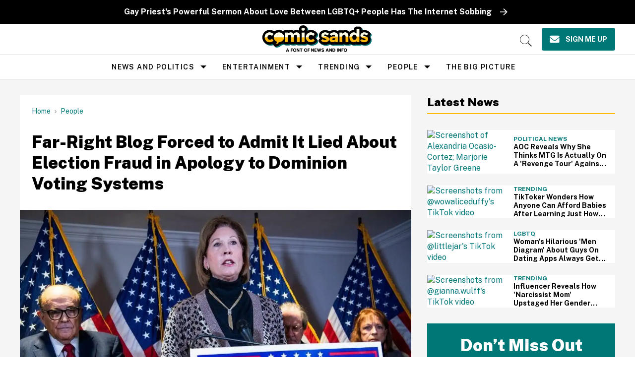

--- FILE ---
content_type: text/html; charset=utf-8
request_url: https://www.comicsands.com/american-thinker-dominion-voting-apology
body_size: 114313
content:
<!DOCTYPE html><!-- Powered by RebelMouse. https://www.rebelmouse.com --><html lang="en"><head prefix="og: https://ogp.me/ns# article: https://ogp.me/ns/article#"><script type="application/ld+json">{"@context":"https://schema.org","@type":"BreadcrumbList","itemListElement":[{"@type":"ListItem","id":"https://www.comicsands.com/","item":"https://www.comicsands.com/","name":"Home","position":1},{"@type":"ListItem","id":"https://www.comicsands.com/people/","item":"https://www.comicsands.com/people/","name":"People","position":2}]}</script><script type="application/ld+json">{"@context":"https://schema.org","@type":"NewsArticle","author":{"@type":"Person","description":"Evan Brechtel is a writer and actor living in New York. A Fordham University graduate, he also writes a monthly column for Chosen Magazine and is currently working on a historical fiction novel about New York queer bars over the twentieth century.","identifier":"19237230","image":{"@type":"ImageObject","url":"https://www.comicsands.com/media-library/eyJhbGciOiJIUzI1NiIsInR5cCI6IkpXVCJ9.eyJpbWFnZSI6Imh0dHBzOi8vYXNzZXRzLnJibC5tcy8xODYzNzEzOC9vcmlnaW4ucG5nIiwiZXhwaXJlc19hdCI6MTc5Nzk0ODM4MX0.0XXj-NcJjO3K9yTkbyHCrSzWrrfu3D6xYfJJWnFw2tA/image.png?width=210"},"name":"Evan Brechtel","url":"https://www.comicsands.com/u/evanbrechtel"},"dateModified":"2021-01-15T20:47:19Z","datePublished":"2021-01-15T20:47:19Z","description":"Too late.","headline":"American Thinker Retracts Election Lies, Apologizes to Dominion","image":[{"@type":"ImageObject","height":600,"url":"https://www.comicsands.com/media-library/image.jpg?id=25460215&width=1200&height=600&coordinates=0%2C0%2C0%2C88","width":1200},{"@type":"ImageObject","height":1200,"url":"https://www.comicsands.com/media-library/image.jpg?id=25460215&width=1200&height=1200&coordinates=191%2C0%2C153%2C0","width":1200},{"@type":"ImageObject","height":1500,"url":"https://www.comicsands.com/media-library/image.jpg?id=25460215&width=2000&height=1500&coordinates=104%2C0%2C66%2C0","width":2000},{"@type":"ImageObject","height":700,"url":"https://www.comicsands.com/media-library/image.jpg?id=25460215&width=1245&height=700&coordinates=0%2C0%2C0%2C34","width":1245}],"keywords":["donald trump","dominion voting systems","american thinker","election conspiracy","joe biden","republicans","2020 election"],"mainEntityOfPage":{"@id":"https://www.comicsands.com/american-thinker-dominion-voting-apology","@type":"WebPage"},"publisher":{"@type":"Organization","logo":{"@type":"ImageObject","url":"https://www.comicsands.com/media-library/eyJhbGciOiJIUzI1NiIsInR5cCI6IkpXVCJ9.eyJpbWFnZSI6Imh0dHBzOi8vYXNzZXRzLnJibC5tcy81Mjk1NjE5MS9vcmlnaW4ucG5nIiwiZXhwaXJlc19hdCI6MTc5ODk4NzIzMH0.OylGJhnoCwgBxqQGpUv1Z-GjhCPOlHG63adZ1cYIt2w/image.png?width=210"},"name":"Comic Sands"},"thumbnailUrl":"https://www.comicsands.com/media-library/image.jpg?id=25460215&amp;width=210","url":"https://www.comicsands.com/american-thinker-dominion-voting-apology"}</script><meta charset="utf-8"/><link rel="preload" as="font" href="https://fonts.gstatic.com/s/publicsans/v15/ijwRs572Xtc6ZYQws9YVwnNGfJ7QwOk1.woff2" type="font/woff2" crossorigin=""/><link rel="preload" as="font" href="https://fonts.gstatic.com/s/readexpro/v21/SLXnc1bJ7HE5YDoGPuzj_dh8uc7wUy8ZQQyX2KY8TL0kGZN6blTC4USWhWEhtP30axMO.woff2" type="font/woff2" crossorigin=""/><script type="text/javascript" class="rm-i-script">
window._rmInpZillaSafeSelectorList = [
    "DIV#adthrive-sticky-outstream-close",
    "DIV#adthrive-collapse-close",
    ".rm-stats-tracked"
];
</script><meta name="robots" content="max-image-preview:large"/><link rel="preload" imagesrcset="https://www.comicsands.com/media-library/image.jpg?id=25460215&width=1245&height=700&quality=55&coordinates=0%2C0%2C0%2C34 3x, https://www.comicsands.com/media-library/image.jpg?id=25460215&width=1245&height=700&quality=55&coordinates=0%2C0%2C0%2C34 2x, https://www.comicsands.com/media-library/image.jpg?id=25460215&width=1245&height=700&quality=55&coordinates=0%2C0%2C0%2C34 1x" as="image" fetchpriority="high"/><link rel="canonical" href="https://www.comicsands.com/american-thinker-dominion-voting-apology"/><meta property="fb:app_id" content="200167090048537"/><meta name="twitter:site" content="@"/><meta name="twitter:site:id" content=""/><meta property="og:type" content="article"/><meta property="og:url" content="https://www.comicsands.com/american-thinker-dominion-voting-apology"/><meta property="og:site_name" content="Comic Sands"/><meta property="og:image" content="https://www.comicsands.com/media-library/image.jpg?id=25460215&width=1200&height=600&coordinates=0%2C0%2C0%2C88"/><meta property="og:image:width" content="1200"/><meta property="og:image:height" content="600"/><meta property="og:title" content="Far-Right Blog Forced to Admit It Lied About Election Fraud in Apology to Dominion Voting Systems"/><meta property="og:description" content="Too late."/><meta name="description" content="The far-right blog issued a statement apologizing for its lies about the 2020 election."/><meta name="keywords" content="donald trump, dominion voting systems, american thinker, election conspiracy, joe biden, republicans, 2020 election"/><meta property="article:publisher" content="132916197323514"/><meta name="referrer" content="always"/><meta name="twitter:card" content="summary_large_image"/><meta name="twitter:image" content="https://www.comicsands.com/media-library/image.jpg?id=25460215&width=1200&height=600&coordinates=0%2C0%2C0%2C88"/><link rel="preconnect" href="https://assets.rebelmouse.io/" crossorigin="anonymous"/><link rel="preconnect" href="https://user-stats.rbl.ms/" crossorigin="anonymous"/><link rel="preconnect" href="https://pages-stats.rbl.ms/" crossorigin="anonymous"/><!--link rel="preload" href="https://static.rbl.ms/static/fonts/fontawesome/fontawesome-mini.woff" as="font" type="font/woff2" crossorigin--><script type="text/javascript" class="rm-i-script">navigator.userAgent.includes("Chrome")&&function(e,t,n,r,i,o,a,u,c,s,p,l,f,v,d){var m,h,g,y,E=["click","contextmenu","dblclick","gotpointercapture","keydown","keypress","keyup","lostpointercapture","mousedown","mouseup","pointercancel","pointerdown","pointerenter","pointerleave","pointerover","pointerup","touchcancel","touchend","touchstart"],w=["scroll","wheel","mousemove","pointermove","touchmove"],P=new c,I=new c,L=new c,T="_rmStopped",S="rmInpZillaSafe",k="_rmImmediatelyStopped",_=e.setTimeout,b=e.clearTimeout,A=a.prototype,B=s&&"scheduling"in s&&"isInputPending"in s.scheduling;function C(e){return e&&e.canceled?Promise.resolve():(t=(e||{}).space||0,new Promise((function(e){t>0?_(e,0):d(e)}))).then((function(){if(B&&s.scheduling.isInputPending({includeContinuous:!0}))return C(e)}));var t}function Z(e){return e&&(e instanceof n||"function"==typeof e)}function x(e){return e&&"handleEvent"in e}function H(e){return"dataset"in e&&e.dataset.inpZillaSkip}function M(e,t,n,r,i,o){if(!(n[k]||r===u&&n[T]&&t!==n.target)){var a,c={get:(a={target:i,currentTarget:o},function(e,t,n){if(t in a)return a[t];var r=p.get(e,t);return Z(r)?function(){return p.apply(r,e,arguments)}:r}),set:p.set},s=new Proxy(n,c);try{x(e)?e.handleEvent.call(e,s):e.call(t,s)}catch(e){v(e)}}}function O(e){return function(t){var n=this,r=t.eventPhase,i=t.currentTarget,o=t.target;if(H(n))M(e,n,t,r,o,i);else{var a={canceled:!1,space:50};L.has(e)&&(L.get(e).canceled=!0),L.set(e,a),C(a).then((function(){a.canceled||(L.delete(e),M(e,n,t,r,o,i))}))}}}function j(e){return f.length>0&&e instanceof r&&e.dataset}function q(e){var t=!!f.some((function(t){return e.closest(t)}));e.dataset[S]=t?1:0}function F(e){return!!j(e)&&(S in e.dataset||q(e),1==e.dataset[S])}function G(e,t){var n=function(e,t){return!function(e,t){return!function(e){return e&&e.passive}(t)&&function(e){var t=e;return x(e)&&(t=e.handleEvent),!!(t&&t.length>0)}(e)}(e,t)}(e,t);return function(t){var r=this,i=t.eventPhase,o=t.currentTarget,u=t.target,c=t.timeStamp,s=new a("rm").timeStamp-c;function p(){M(e,r,t,i,u,o)}var l=!t.cancelable,f=!H(r),v=s>=20||n||l||function(e){return F(e.target)||F(e.currentTarget)}(t);f&&v?C().then(p):p()}}function N(e,t,n,r){if(!e.has(t)){var i=n(t,r);e.set(t,i)}return e.get(t)}function R(e){E.forEach((function(t){var n="on"+t;Object.defineProperty(e,n,{set:function(e){var n=this,r="__rmInpOn"+t;n[r]&&n.removeEventListener(t,n[r],{passive:!0}),n[r]=e,n.addEventListener(t,e,{passive:!0})}})}))}function U(e,t){return function(){this[e]=!0,t.apply(this,arguments)}}function z(){return!0}e.addEventListener("pointerup",z,{passive:!0}),e.addEventListener("pointerdown",z,{passive:!0}),(m=i.prototype).addEventListener=(h=m.addEventListener,function(t,n,r){var i=this||e;j(i)&&q(i);var o=n;n&&(o=w.includes(t)?N(I,n,O,r):N(P,n,G,r));var a=l.from(arguments);return a[1]=o,h.apply(i,a)}),m.removeEventListener=function(t){return function(n,r){var i,o=this||e,a=r;r&&(w.includes(n)&&I.has(r)?i=I:P.has(r)&&(i=P),i&&(a=i.get(r),i.delete(r)));var u=l.from(arguments);return u[1]=a,t.apply(o,u)}}(m.removeEventListener),R(e),R(t),R(o.prototype),g=A.stopPropagation,y=A.stopImmediatePropagation,A.stopPropagation=U(T,g),A.stopImmediatePropagation=U(k,y),function(){var t=new c;function n(e){return t.has(e)&&t.set(e,!0),b(e)}e.setTimeout=function(n,r){var i=this,o=l.from(arguments).splice(2);if(!Z(n))return _.apply(e,arguments);function a(){t.get(u)||n.apply(i,o),t.delete(u)}var u=_((function(){C().then(a).catch(v)}),r);return t.set(u,!1),u},e.setInterval=function(e,n){var r=this,i=l.from(arguments).splice(2);function o(){t.get(c)||e.apply(r,i)}function a(){return _(u,n)}function u(){t.get(c)?t.delete(c):C().then(o).catch(v).finally(a)}var c=a();return t.set(c,!1),c},e.clearInterval=n,e.clearTimeout=n}()}(window,document,Function,Element,EventTarget,HTMLElement,Event,Event.BUBBLING_PHASE,Map,navigator,Reflect,Array,window._rmInpZillaSafeSelectorList||[],console.error,requestIdleCallback);</script><script class="rm-i-script">window.REBELMOUSE_BOOTSTRAP_DATA = {"isUserLoggedIn": false, "site": {"id": 17800991, "isCommunitySite": false}, "runner": {"id": 17800991}, "post": {"id": 2668633401, "sections": [0, 18154852, 2259044820, 17253483, 2251267404, 17253486], "shareUrl": "https%3A%2F%2Fwww.comicsands.com%2Famerican-thinker-dominion-voting-apology", "status": 0, "tags": ["donald trump", "dominion voting systems", "american thinker", "election conspiracy", "joe biden", "republicans", "2020 election"]}, "path": "/american-thinker-dominion-voting-apology", "pathParams": {}, "resourceId": "pp_2668633401", "fbId": "200167090048537", "fbAppVersion": "v2.5", "clientGaId": "UA-47479881-19", "messageBusUri": "wss://messages.rebelmouse.io", "section": {"id": null}, "tag": {"slug": "2020-election"}, "fullBootstrapUrl": "/res/bootstrap/data.js?site_id=17800991\u0026resource_id=pp_2668633401\u0026path_params=%7B%7D\u0026override_device=desktop\u0026post_id=2668633401", "whitelabel_menu": {}, "useRiver": false, "engine": {"recaptchaSiteKey": null, "lazyLoadShortcodeImages": true, "backButtonGoToPage": true, "changeParticleUrlScroll": false, "countKeepReadingAsPageview": true, "defaultVideoPlayer": "", "theoPlayerLibraryLocation": "", "trackPageViewOnParticleUrlScroll": false, "webVitalsSampleRate": 100, "overrideDevicePixelRatio": null, "image_quality_level": 55, "sendEventsToCurrentDomain": false, "enableLoggedOutUserTracking": false, "useSmartLinks2": true}};
    </script><script class="rm-i-script">window.REBELMOUSE_BASE_ASSETS_URL = "https://www.comicsands.com/static/dist/social-ux/";
        window.REBELMOUSE_BASE_SSL_DOMAIN = "https://www.comicsands.com";
        window.REBELMOUSE_TASKS_QUEUE = [];
        window.REBELMOUSE_LOW_TASKS_QUEUE = [];
        window.REBELMOUSE_LOWEST_TASKS_QUEUE = [];
        window.REBELMOUSE_ACTIVE_TASKS_QUEUE = [];
        window.REBELMOUSE_STDLIB = {};
        window.RM_OVERRIDES = {};
        window.RM_AD_LOADER = [];
    </script><script src="https://www.comicsands.com/static/dist/social-ux/main.6bc7945fceb0d1ce31d3.bundle.mjs" class="rm-i-script" type="module" async="async" data-js-app="true" data-src-host="https://www.comicsands.com" data-src-file="main.mjs"></script><script src="https://www.comicsands.com/static/dist/social-ux/main.da8512cbfe75950eb816.bundle.js" class="rm-i-script" nomodule="nomodule" defer="defer" data-js-app="true" data-src-host="https://www.comicsands.com" data-src-file="main.js"></script><script src="https://www.comicsands.com/static/dist/social-ux/runtime.5f2854bedb02943ff2a5.bundle.mjs" class="rm-i-script" type="module" async="async" data-js-app="true" data-src-host="https://www.comicsands.com" data-src-file="runtime.mjs"></script><script src="https://www.comicsands.com/static/dist/social-ux/runtime.5fe7c9a46d72403f8fd3.bundle.js" class="rm-i-script" nomodule="nomodule" defer="defer" data-js-app="true" data-src-host="https://www.comicsands.com" data-src-file="runtime.js"></script><!-- we collected enough need to fix it first before turn in back on--><!--script src="//cdn.ravenjs.com/3.16.0/raven.min.js" crossorigin="anonymous"></script--><!--script type="text/javascript">
        Raven.config('https://6b64f5cc8af542cbb920e0238864390a@sentry.io/147999').install();
    </script--><link rel="manifest" href="/manifest.json"/><meta name="theme-color" content="#647187"/><script class="rm-i-script">
        if ('serviceWorker' in navigator) {
          window.addEventListener('load', function() {
            navigator.serviceWorker.register('/sw.js').then(function(registration) {
              console.log('ServiceWorker registration successful with scope: ', registration.scope);
            }, function(err) {
              console.log('ServiceWorker registration failed: ', err);
            });
          });
        } else {
          console.log('ServiceWorker not enabled');
        }
    </script><script class="rm-i-script">
        // fallback error prone google tag setup
        var googletag = googletag || {};
        googletag.cmd = googletag.cmd || [];
    </script><meta http-equiv="X-UA-Compatible" content="IE=edge"/><link rel="alternate" type="application/rss+xml" title="Comic Sands" href="/feeds/people/donald-trump.rss"/><meta name="viewport" content="width=device-width,initial-scale=1,minimum-scale=1.0"/><!-- TODO: move the default value from here --><title>American Thinker Retracts Election Lies, Apologizes to Dominion - Comic Sands</title><style class="rm-i-styles">
        article,aside,details,figcaption,figure,footer,header,hgroup,nav,section{display:block;}audio,canvas,video{display:inline-block;}audio:not([controls]){display:none;}[hidden]{display:none;}html{font-size:100%;-webkit-text-size-adjust:100%;-ms-text-size-adjust:100%;}body{margin:0;font-size:1em;line-height:1.4;}body,button,input,select,textarea{font-family:Tahoma,sans-serif;color:#5A5858;}::-moz-selection{background:#145A7C;color:#fff;text-shadow:none;}::selection{background:#145A7C;color:#fff;text-shadow:none;}:focus{outline:5px auto #2684b1;}a:hover,a:active{outline:0;}abbr[title]{border-bottom:1px dotted;}b,strong{font-weight:bold;}blockquote{margin:1em 40px;}dfn{font-style:italic;}hr{display:block;height:1px;border:0;border-top:1px solid #ccc;margin:1em 0;padding:0;}ins{background:#ff9;color:#000;text-decoration:none;}mark{background:#ff0;color:#000;font-style:italic;font-weight:bold;}pre,code,kbd,samp{font-family:monospace,serif;_font-family:'courier new',monospace;font-size:1em;}pre{white-space:pre;white-space:pre-wrap;word-wrap:break-word;}q{quotes:none;}q:before,q:after{content:"";content:none;}small{font-size:85%;}sub,sup{font-size:75%;line-height:0;position:relative;vertical-align:baseline;}sup{top:-0.5em;}sub{bottom:-0.25em;}ul,ol{margin:1em 0;padding:0 0 0 40px;}dd{margin:0 0 0 40px;}nav ul,nav ol{list-style:none;list-style-image:none;margin:0;padding:0;}img{border:0;-ms-interpolation-mode:bicubic;vertical-align:middle;}svg:not(:root){overflow:hidden;}figure{margin:0;}form{margin:0;}fieldset{border:0;margin:0;padding:0;}label{cursor:pointer;}legend{border:0;padding:0;}button,input{line-height:normal;}button,input[type="button"],input[type="reset"],input[type="submit"]{cursor:pointer;-webkit-appearance:button;}input[type="checkbox"],input[type="radio"]{box-sizing:border-box;padding:0;}input[type="search"]{-webkit-appearance:textfield;box-sizing:content-box;}input[type="search"]::-webkit-search-decoration{-webkit-appearance:none;}button::-moz-focus-inner,input::-moz-focus-inner{border:0;padding:0;}textarea{overflow:auto;vertical-align:top;resize:vertical;}input:invalid,textarea:invalid{background-color:#fccfcc;}table{border-collapse:collapse;border-spacing:0;}td{vertical-align:top;}.ir{display:block;border:0;text-indent:-999em;overflow:hidden;background-color:transparent;background-repeat:no-repeat;text-align:left;direction:ltr;}.ir br{display:none;}.hidden{display:none !important;visibility:hidden;}.visuallyhidden{border:0;clip:rect(0 0 0 0);height:1px;margin:-1px;overflow:hidden;padding:0;position:absolute;width:1px;}.visuallyhidden.focusable:active,.visuallyhidden.focusable:focus{clip:auto;height:auto;margin:0;overflow:visible;position:static;width:auto;}.invisible{visibility:hidden;}.clearfix:before,.clearfix:after{content:"";display:table;}.clearfix:after{clear:both;}.clearfix{zoom:1;}.zindex20{z-index:20;}.zindex30{z-index:30;}.zindex40{z-index:40;}.zindex50{z-index:50;}html{font-size:10px;line-height:1.4;color:#282828;font-weight:normal;}body,button,input,select,textarea{color:#282828;}.col,body{font-size:1.6rem;line-height:1.4;}a{color:rgba(94, 13, 12, 1);text-decoration:none;}a:hover{color:rgba(40, 40, 40, 1);text-decoration:none;}.with-primary-color{color:rgba(94, 13, 12, 1);}.with-primary-color:hover{color:rgba(40, 40, 40, 1);}.js-tab,.js-keep-reading,.js-toggle{cursor:pointer;}.noselect{-webkit-touch-callout:none;-webkit-user-select:none;-khtml-user-select:none;-moz-user-select:none;-ms-user-select:none;user-select:none;}.tabs__tab{display:inline-block;padding:10px;}.tabs__tab-content{display:none;}.tabs__tab-content.active{display:block;}button:focus,input[type="text"],input[type="email"]{outline:0;}audio,canvas,iframe,img,svg,video{vertical-align:middle;max-width:100%;}textarea{resize:vertical;}.main{background-color:#f4f4f4;position:relative;overflow:hidden;}.valign-wrapper{display:-webkit-flex;display:-ms-flexbox;display:flex;-webkit-align-items:center;-ms-flex-align:center;align-items:center;}.valign-wrapper .valign{display:block;}#notification{position:fixed;}.article-module__controls-placeholder{position:absolute;}.display-block{display:block;}.cover-all{position:absolute;width:100%;height:100%;}.full-width{width:100%;}.fa{font-family:FontAwesome,"fontawesome-mini" !important;}.fa.fa-instagram{font-size:1.15em;}.fa-googleplus:before{content:"\f0d5";}.post-partial,.overflow-visible{overflow:visible !important;}.attribute-data{margin:0 10px 10px 0;padding:5px 10px;background-color:rgba(94, 13, 12, 1);color:white;border-radius:3px;margin-bottom:10px;display:inline-block;}.attribute-data[value=""]{display:none;}.badge{display:inline-block;overflow:hidden;}.badge-image{border-radius:100%;}.js-expandable.expanded .js-expand,.js-expandable:not(.expanded) .js-contract{display:none;}.js-scroll-trigger{display:block;width:100%;}.sticky-target:not(.legacy){position:fixed;opacity:0;top:0;will-change:transform;transform:translate3d(0px,0px,0px);}.sticky-target.legacy{position:relative;}.sticky-target.legacy.sticky-active{position:fixed;}.color-inherit:hover,.color-inherit{color:inherit;}.js-appear-on-expand{transition:all 350ms;height:0;overflow:hidden;opacity:0;}.content-container{display:none;}.expanded .content-container{display:block;}.expanded .js-appear-on-expand{opacity:1;height:auto;}.logged-out-user .js-appear-on-expand{height:0;opacity:0;}.h1,.h2{margin:0;padding:0;font-size:1em;font-weight:normal;}.lazyload-placeholder{display:none;position:absolute;text-align:center;background:rgba(0,0,0,0.1);top:0;bottom:0;left:0;right:0;}div[runner-lazy-loading] .lazyload-placeholder,iframe[runner-lazy-loading] + .lazyload-placeholder{display:block;}.abs-pos-center{position:absolute;top:0;bottom:0;left:0;right:0;margin:auto;}.relative{position:relative;}.runner-spinner{position:absolute;top:0;bottom:0;left:0;right:0;margin:auto;width:50px;}.runner-spinner:before{content:"";display:block;padding-top:100%;}.rm-non-critical-loaded .runner-spinner-circular{animation:rotate 2s linear infinite;height:100%;transform-origin:center center;width:100%;position:absolute;top:0;bottom:0;left:0;right:0;margin:auto;}.position-relative{position:relative;}.collection-button{display:inline-block;}.rm-non-critical-loaded .runner-spinner-path{stroke-dasharray:1,200;stroke-dashoffset:0;animation:dash 1.5s ease-in-out infinite,color 6s ease-in-out infinite;stroke-linecap:round;}.pagination-container .pagination-wrapper{display:flex;align-items:center;}.pagination-container .pagination-wrapper a{color:rgba(59,141,242,1);margin:0 5px;}@keyframes rotate{100%{transform:rotate(360deg);}}@keyframes dash{0%{stroke-dasharray:1,200;stroke-dashoffset:0;}50%{stroke-dasharray:89,200;stroke-dashoffset:-35px;}100%{stroke-dasharray:89,200;stroke-dashoffset:-124px;}}@keyframes color{100%,0%{stroke:rgba(255,255,255,1);}40%{stroke:rgba(255,255,255,0.6);}66%{stroke:rgba(255,255,255,0.9);}80%,90%{stroke:rgba(255,255,255,0.7);}}.js-section-loader-feature-container > .slick-list > .slick-track > .slick-slide:not(.slick-active){height:0;visibility:hidden;}.rebellt-item-media-container .instagram-media{margin-left:auto !important;margin-right:auto !important;}.js-hidden-panel{position:fixed;top:0;left:0;right:0;transition:all 300ms;z-index:10;}.js-hidden-panel.active{transform:translate3d(0,-100%,0);}.content{margin-left:auto;margin-right:auto;max-width:1100px;width:90%;}.ad-tag{text-align:center;}.ad-tag__inner{display:inline-block;}.content .ad-tag{margin-left:-5%;margin-right:-5%;}@media (min-width:768px){.content .ad-tag{margin-left:auto;margin-right:auto;}}.user-prefs{display:none;}.no-mb:not(:last-child){margin-bottom:0;}.no-mt:not(:first-child){margin-top:0;}.sm-mt-0:not(:empty):before,.sm-mt-1:not(:empty):before,.sm-mt-2:not(:empty):before,.sm-mb-0:not(:empty):after,.sm-mb-1:not(:empty):after,.sm-mb-2:not(:empty):after,.md-mt-0:not(:empty):before,.md-mt-1:not(:empty):before,.md-mt-2:not(:empty):before,.md-mb-0:not(:empty):after,.md-mb-1:not(:empty):after,.md-mb-2:not(:empty):after,.lg-mt-0:not(:empty):before,.lg-mt-1:not(:empty):before,.lg-mt-2:not(:empty):before,.lg-mb-0:not(:empty):after,.lg-mb-1:not(:empty):after,.lg-mb-2:not(:empty):after{content:'';display:block;overflow:hidden;}.sm-mt-0:not(:empty):before{margin-bottom:0;}.sm-mt-0 > *{margin-top:0;}.sm-mt-1:not(:empty):before{margin-bottom:-10px;}.sm-mt-1 > *{margin-top:10px;}.sm-mt-2:not(:empty):before{margin-bottom:-20px;}.sm-mt-2 > *{margin-top:20px;}.sm-mb-0:not(:empty):after{margin-top:0;}.sm-mb-0 > *{margin-bottom:0;}.sm-mb-1:not(:empty):after{margin-top:-10px;}.sm-mb-1 > *{margin-bottom:10px;}.sm-mb-2:not(:empty):after{margin-top:-20px;}.sm-mb-2 > *{margin-bottom:20px;}@media (min-width:768px){.md-mt-0:not(:empty):before{margin-bottom:0;}.md-mt-0 > *{margin-top:0;}.md-mt-1:not(:empty):before{margin-bottom:-10px;}.md-mt-1 > *{margin-top:10px;}.md-mt-2:not(:empty):before{margin-bottom:-20px;}.md-mt-2 > *{margin-top:20px;}.md-mb-0:not(:empty):after{margin-top:0;}.md-mb-0 > *{margin-bottom:0;}.md-mb-1:not(:empty):after{margin-top:-10px;}.md-mb-1 > *{margin-bottom:10px;}.md-mb-2:not(:empty):after{margin-top:-20px;}.md-mb-2 > *{margin-bottom:20px;}}@media (min-width:1024px){.lg-mt-0:not(:empty):before{margin-bottom:0;}.lg-mt-0 > *{margin-top:0;}.lg-mt-1:not(:empty):before{margin-bottom:-10px;}.lg-mt-1 > *{margin-top:10px;}.lg-mt-2:not(:empty):before{margin-bottom:-20px;}.lg-mt-2 > *{margin-top:20px;}.lg-mb-0:not(:empty):after{margin-top:0;}.lg-mb-0 > *{margin-bottom:0;}.lg-mb-1:not(:empty):after{margin-top:-10px;}.lg-mb-1 > *{margin-bottom:10px;}.lg-mb-2:not(:empty):after{margin-top:-20px;}.lg-mb-2 > *{margin-bottom:20px;}}.sm-cp-0{padding:0;}.sm-cp-1{padding:10px;}.sm-cp-2{padding:20px;}@media (min-width:768px){.md-cp-0{padding:0;}.md-cp-1{padding:10px;}.md-cp-2{padding:20px;}}@media (min-width:1024px){.lg-cp-0{padding:0;}.lg-cp-1{padding:10px;}.lg-cp-2{padding:20px;}}.mb-2 > *{margin-bottom:20px;}.mb-2 > :last-child{margin-bottom:0;}.v-sep > *{margin-bottom:20px;}@media (min-width:768px){.v-sep > *{margin-bottom:40px;}}.v-sep > *:last-child{margin-bottom:0;}@media only screen and (max-width:767px){.hide-mobile{display:none !important;}}@media only screen and (max-width:1023px){.hide-tablet-and-mobile{display:none !important;}}@media only screen and (min-width:768px){.hide-tablet-and-desktop{display:none !important;}}@media only screen and (min-width:768px) and (max-width:1023px){.hide-tablet{display:none !important;}}@media only screen and (min-width:1024px){.hide-desktop{display:none !important;}}.row.px10{margin-left:-10px;margin-right:-10px;}.row.px10 > .col{padding-left:10px;padding-right:10px;}.row.px20{margin-left:-20px;margin-right:-20px;}.row.px20 > .col{padding-left:20px;padding-right:20px;}.row{margin-left:auto;margin-right:auto;overflow:hidden;}.row:after{content:'';display:table;clear:both;}.row:not(:empty){margin-bottom:-20px;}.col{margin-bottom:20px;}@media (min-width:768px){.col{margin-bottom:40px;}.row:not(:empty){margin-bottom:-40px;}}.row .col{float:left;box-sizing:border-box;}.row .col.pull-right{float:right;}.row .col.s1{width:8.3333333333%;}.row .col.s2{width:16.6666666667%;}.row .col.s3{width:25%;}.row .col.s4{width:33.3333333333%;}.row .col.s5{width:41.6666666667%;}.row .col.s6{width:50%;}.row .col.s7{width:58.3333333333%;}.row .col.s8{width:66.6666666667%;}.row .col.s9{width:75%;}.row .col.s10{width:83.3333333333%;}.row .col.s11{width:91.6666666667%;}.row .col.s12{width:100%;}@media only screen and (min-width:768px){.row .col.m1{width:8.3333333333%;}.row .col.m2{width:16.6666666667%;}.row .col.m3{width:25%;}.row .col.m4{width:33.3333333333%;}.row .col.m5{width:41.6666666667%;}.row .col.m6{width:50%;}.row .col.m7{width:58.3333333333%;}.row .col.m8{width:66.6666666667%;}.row .col.m9{width:75%;}.row .col.m10{width:83.3333333333%;}.row .col.m11{width:91.6666666667%;}.row .col.m12{width:100%;}}@media only screen and (min-width:1024px){.row .col.l1{width:8.3333333333%;}.row .col.l2{width:16.6666666667%;}.row .col.l3{width:25%;}.row .col.l4{width:33.3333333333%;}.row .col.l5{width:41.6666666667%;}.row .col.l6{width:50%;}.row .col.l7{width:58.3333333333%;}.row .col.l8{width:66.6666666667%;}.row .col.l9{width:75%;}.row .col.l10{width:83.3333333333%;}.row .col.l11{width:91.6666666667%;}.row .col.l12{width:100%;}}.widget{position:relative;box-sizing:border-box;}.widget:hover .widget__headline a{color:rgba(40, 40, 40, 1);}.widget__headline{color:#282828;cursor:pointer;}.widget__headline-text{font-family:inherit;color:inherit;word-break:break-word;}.widget__section-text{display:block;}.image,.widget__image{background-position:center;background-repeat:no-repeat;background-size:cover;display:block;z-index:0;}.widget__play{position:absolute;width:100%;height:100%;text-align:center;}.rm-widget-image-holder{position:relative;}.rm-video-holder{position:absolute;width:100%;height:100%;top:0;left:0;}.rm-zindex-hidden{display:none;z-index:-1;}.rm-widget-image-holder .widget__play{top:0;left:0;}.image.no-image{background-color:#e4e4e4;}.widget__video{position:relative;}.widget__video .rm-scrop-spacer{padding-bottom:56.25%;}.widget__video.rm-video-tiktok{max-width:605px;}.widget__video video,.widget__video iframe{position:absolute;top:0;left:0;height:100%;}.widget__product-vendor{font-size:1.5em;line-height:1.5;margin:25px 0;}.widget__product-buy-link{margin:15px 0;}.widget__product-buy-link-btn{background-color:#000;color:#fff;display:inline-block;font-size:1.6rem;line-height:1em;padding:1.25rem;font-weight:700;}.widget__product-buy-btn:hover{color:#fff;}.widget__product-price{font-size:1.5em;line-height:1.5;margin:25px 0;}.widget__product-compare-at-price{text-decoration:line-through;}.rebellt-item.is--mobile,.rebellt-item.is--tablet{margin-bottom:0.85em;}.rebellt-item.show_columns_on_mobile.col2,.rebellt-item.show_columns_on_mobile.col3{display:inline-block;vertical-align:top;}.rebellt-item.show_columns_on_mobile.col2{width:48%;}.rebellt-item.show_columns_on_mobile.col3{width:32%;}@media only screen and (min-width:768px){.rebellt-item.col2:not(.show_columns_on_mobile),.rebellt-item.col3:not(.show_columns_on_mobile){display:inline-block;vertical-align:top;}.rebellt-item.col2:not(.show_columns_on_mobile){width:48%;}.rebellt-item.col3:not(.show_columns_on_mobile){width:32%;}}.rebellt-item.parallax{background-size:cover;background-attachment:fixed;position:relative;left:calc(-50vw + 50%);width:100vw;min-height:100vh;padding:0 20%;box-sizing:border-box;max-width:inherit;text-align:center;z-index:3;}.rebellt-item.parallax.is--mobile{background-position:center;margin-bottom:0;padding:0 15%;}.rebellt-item.parallax.has-description:before,.rebellt-item.parallax.has-description:after{content:"";display:block;padding-bottom:100%;}.rebellt-item.parallax.has-description.is--mobile:before,.rebellt-item.parallax.has-description.is--mobile:after{padding-bottom:90vh;}.rebellt-item.parallax h3,.rebellt-item.parallax p{color:white;text-shadow:1px 0 #000;}.rebellt-item.parallax.is--mobile p{font-size:18px;font-weight:400;}.rebellt-ecommerce h3{font-size:1.8em;margin-bottom:15px;}.rebellt-ecommerce--vendor{font-size:1.5em;line-height:1.5;margin:25px 0;}.rebellt-ecommerce--price{font-size:1.5em;line-height:1.5;margin:25px 0;}.rebellt-ecommerce--compare-at-price{text-decoration:line-through;}.rebellt-ecommerce--buy{margin:15px 0;}.rebellt-ecommerce--btn{background-color:#000;color:#fff;display:inline-block;font-size:1.6rem;line-height:1em;padding:1.25rem;font-weight:700;}.rebellt-ecommerce--btn:hover{color:#fff;}.rebelbar.skin-simple{height:50px;line-height:50px;color:#282828;font-size:1.2rem;border-left:none;border-right:none;background-color:#fff;}.rebelbar.skin-simple .rebelbar__inner{position:relative;height:100%;margin:0 auto;padding:0 20px;max-width:1300px;}.rebelbar.skin-simple .logo{float:left;}.rebelbar.skin-simple .logo__image{max-height:50px;max-width:190px;}.rebelbar--fake.skin-simple{position:relative;border-color:#fff;}.rebelbar--fixed.skin-simple{position:absolute;width:100%;z-index:3;}.with-fixed-header .rebelbar--fixed.skin-simple{position:fixed;top:0;}.rebelbar.skin-simple .rebelbar__menu-toggle{position:relative;cursor:pointer;float:left;text-align:center;font-size:0;width:50px;margin-left:-15px;height:100%;color:#282828;}.rebelbar.skin-simple i{vertical-align:middle;display:inline-block;font-size:20px;}.rebelbar.skin-simple .rebelbar__menu-toggle:hover{color:rgba(40, 40, 40, 1);}.rebelbar.skin-simple .rebelbar__section-links{display:none;padding:0 100px 0 40px;overflow:hidden;height:100%;}.rebelbar.skin-simple .rebelbar__section-list{margin:0 -15px;height:100%;}.rebelbar.skin-simple .rebelbar__section-links li{display:inline-block;padding:0 15px;text-align:left;}.rebelbar.skin-simple .rebelbar__section-link{color:#282828;display:block;font-size:1.8rem;font-weight:400;text-decoration:none;}.rebelbar.skin-simple .rebelbar__section-link:hover{color:rgba(40, 40, 40, 1);}.rebelbar.skin-simple .rebelbar__sharebar.sharebar{display:none;}.rebelbar.skin-simple .rebelbar__section-list.js--active .rebelbar__more-sections-button{visibility:visible;}.rebelbar.skin-simple .rebelbar__more-sections-button{cursor:pointer;visibility:hidden;}.rebelbar.skin-simple #rebelbar__more-sections{visibility:hidden;position:fixed;line-height:70px;left:0;width:100%;background-color:#1f1f1f;}.rebelbar.skin-simple #rebelbar__more-sections a{color:white;}.rebelbar.skin-simple #rebelbar__more-sections.opened{visibility:visible;}@media only screen and (min-width:768px){.rebelbar.skin-simple .rebelbar__menu-toggle{margin-right:15px;}.rebelbar.skin-simple{height:100px;line-height:100px;font-weight:700;}.rebelbar.skin-simple .logo__image{max-width:350px;max-height:100px;}.rebelbar.skin-simple .rebelbar__inner{padding:0 40px;}.rebelbar.skin-simple .rebelbar__sharebar.sharebar{float:left;margin-top:20px;margin-bottom:20px;padding-left:40px;}}@media (min-width:960px){.rebelbar.skin-simple .rebelbar__section-links{display:block;}.with-floating-shares .rebelbar.skin-simple .search-form{display:none;}.with-floating-shares .rebelbar.skin-simple .rebelbar__sharebar.sharebar{display:block;}.with-floating-shares .rebelbar.skin-simple .rebelbar__section-links{display:none;}}.menu-global{display:none;width:100%;position:fixed;z-index:3;color:white;background-color:#1a1a1a;height:100%;font-size:1.8rem;overflow-y:auto;overflow-x:hidden;line-height:1.6em;}@media (min-width:768px){.menu-global{display:block;max-width:320px;top:0;-webkit-transform:translate(-320px,0);transform:translate(-320px,0);transform:translate3d(-320px,0,0);}.menu-global,.all-content-wrapper{transition:transform .2s cubic-bezier(.2,.3,.25,.9);}}.menu-overlay{position:fixed;top:-100%;left:0;height:0;width:100%;cursor:pointer;visibility:hidden;opacity:0;transition:opacity 200ms;}.menu-opened .menu-overlay{visibility:visible;height:100%;z-index:1;opacity:1;top:0;}@media only screen and (min-width:768px){.menu-opened .menu-overlay{z-index:10;background:rgba(255,255,255,.6);}}@media (min-width:960px){.logged-out-user .rebelbar.skin-simple .menu-overlay{display:none;}}@media (min-width:600px){.rm-resized-container-5{width:5%;}.rm-resized-container-10{width:10%;}.rm-resized-container-15{width:15%;}.rm-resized-container-20{width:20%;}.rm-resized-container-25{width:25%;}.rm-resized-container-30{width:30%;}.rm-resized-container-35{width:35%;}.rm-resized-container-40{width:40%;}.rm-resized-container-45{width:45%;}.rm-resized-container-50{width:50%;}.rm-resized-container-55{width:55%;}.rm-resized-container-60{width:60%;}.rm-resized-container-65{width:65%;}.rm-resized-container-70{width:70%;}.rm-resized-container-75{width:75%;}.rm-resized-container-80{width:80%;}.rm-resized-container-85{width:85%;}.rm-resized-container-90{width:90%;}.rm-resized-container-95{width:95%;}.rm-resized-container-100{width:100%;}}.rm-embed-container{position:relative;}.rm-embed-container.rm-embed-instagram{max-width:540px;}.rm-embed-container.rm-embed-tiktok{max-width:572px;min-height:721px;}.rm-embed-container.rm-embed-tiktok blockquote,.rm-embed-twitter blockquote{all:revert;}.rm-embed-container.rm-embed-tiktok blockquote{margin-left:0;margin-right:0;position:relative;}.rm-embed-container.rm-embed-tiktok blockquote,.rm-embed-container.rm-embed-tiktok blockquote > iframe,.rm-embed-container.rm-embed-tiktok blockquote > section{width:100%;min-height:721px;display:block;}.rm-embed-container.rm-embed-tiktok blockquote > section{position:absolute;top:0;left:0;right:0;bottom:0;display:flex;align-items:center;justify-content:center;flex-direction:column;text-align:center;}.rm-embed-container.rm-embed-tiktok blockquote > section:before{content:"";display:block;width:100%;height:300px;border-radius:8px;}.rm-embed-container > .rm-embed,.rm-embed-container > .rm-embed-holder{position:absolute;top:0;left:0;}.rm-embed-holder{display:block;height:100%;width:100%;display:flex;align-items:center;}.rm-embed-container > .rm-embed-spacer{display:block;}.rm-embed-twitter{max-width:550px;margin-top:10px;margin-bottom:10px;}.rm-embed-twitter blockquote{position:relative;height:100%;width:100%;flex-direction:column;display:flex;align-items:center;justify-content:center;flex-direction:column;text-align:center;}.rm-embed-twitter:not(.rm-off) .twitter-tweet{margin:0 !important;}.logo__image,.image-element__img,.rm-lazyloadable-image{max-width:100%;height:auto;}.logo__image,.image-element__img{width:auto;}@media (max-width:768px){.rm-embed-spacer.rm-embed-spacer-desktop{display:none;}}@media (min-width:768px){.rm-embed-spacer.rm-embed-spacer-mobile{display:none;}}.sharebar{margin:0 -4px;padding:0;font-size:0;line-height:0;}.sharebar a{color:#fff;}.sharebar a:hover{text-decoration:none;color:#fff;}.sharebar .share,.sharebar .share-plus{display:inline-block;margin:0 4px;font-size:14px;font-weight:400;padding:0 10px;width:20px;min-width:20px;height:40px;line-height:38px;text-align:center;vertical-align:middle;border-radius:2px;}.sharebar .share-plus i,.sharebar .share i{display:inline-block;vertical-align:middle;}.sharebar .hide-button{display:none;}.sharebar.enable-panel .hide-button{display:inline-block;}.sharebar.enable-panel .share-plus{display:none;}.sharebar.with-first-button-caption:not(.enable-panel) .share:first-child{width:68px;}.sharebar.with-first-button-caption:not(.enable-panel) .share:first-child:after{content:'Share';padding-left:5px;vertical-align:middle;}.sharebar--fixed{display:none;position:fixed;bottom:0;z-index:1;text-align:center;width:100%;left:0;margin:20px auto;}.with-floating-shares .sharebar--fixed{display:block;}.sharebar.fly_shared:not(.enable-panel) .share:nth-child(5){display:none;}.share-media-panel .share-media-panel-pinit{position:absolute;right:0;bottom:0;background-color:transparent;}.share-media-panel-pinit_share{background-image:url('/static/img/whitelabel/runner/spritesheets/pin-it-sprite.png');background-color:#BD081C;background-position:-1px -17px;border-radius:4px;float:right;height:34px;margin:7px;width:60px;background-size:194px auto;}.share-media-panel-pinit_share:hover{opacity:.9;}@media (min-width:768px){.sharebar .share-plus .fa,.sharebar .share .fa{font-size:22px;}.sharebar .share,.sharebar .share-plus{padding:0 15px;width:30px;min-width:30px;height:60px;line-height:60px;margin:0 4px;font-size:16px;}.sharebar.with-first-button-caption:not(.enable-panel) .share:first-child{width:180px;}.sharebar.with-first-button-caption:not(.enable-panel) .share:first-child:after{content:'Share this story';padding-left:10px;vertical-align:middle;text-transform:uppercase;}.share-media-panel-pinit_share{background-position:-60px -23px;height:45px;margin:10px;width:80px;}}.action-btn{display:block;font-size:1.6rem;color:rgba(94, 13, 12, 1);cursor:pointer;border:2px solid rgba(94, 13, 12, 1);border-color:rgba(94, 13, 12, 1);border-radius:2px;line-height:1em;padding:1.6rem;font-weight:700;text-align:center;}.action-btn:hover{color:rgba(40, 40, 40, 1);border:2px solid rgba(40, 40, 40, 1);border-color:rgba(40, 40, 40, 1);}.section-headline__text{font-size:3rem;font-weight:700;line-height:1;}.section-headline__text{color:#282828;}@media (min-width:768px){.section-headline__text{font-size:3.6rem;}.content__main .section-headline__text{margin-top:-.3rem;margin-bottom:2rem;}}.module-headline__text{font-size:3rem;font-weight:700;color:rgba(91, 61, 23, 1);}@media (min-width:768px){.module-headline__text{font-size:3.6rem;}}.search-form{position:absolute;top:0;right:20px;z-index:1;}.search-form__text-input{display:none;height:42px;font-size:1.3rem;background-color:#f4f4f4;border:none;color:#8f8f8f;text-indent:10px;padding:0;width:220px;position:absolute;right:-10px;top:0;bottom:0;margin:auto;}.search-form .search-form__submit{display:none;position:relative;border:none;bottom:2px;background-color:transparent;}.search-form__text-input:focus,.search-form__submit:focus{border:0 none;-webkit-box-shadow:none;-moz-box-shadow:none;box-shadow:none;outline:0 none;}.show-search .search-form__close{position:absolute;display:block;top:0;bottom:0;margin:auto;height:1rem;right:-28px;}.search-form__open{vertical-align:middle;bottom:2px;display:inline-block;position:relative;color:#282828;font-size:1.9rem;}.show-search .search-form__text-input{display:block;}.show-search .search-form__submit{display:inline-block;vertical-align:middle;padding:0;color:#282828;font-size:1.9rem;}.search-form__close,.show-search .search-form__open{display:none;}.quick-search{display:block;border-bottom:1px solid #d2d2d2;padding:24px 0 28px;margin-bottom:20px;position:relative;}.quick-search__submit{background-color:transparent;border:0;padding:0;margin:0;position:absolute;zoom:.75;color:#000;}.quick-search__input{background-color:transparent;border:0;padding:0;font-size:1.5rem;font-weight:700;line-height:3em;padding-left:40px;width:100%;box-sizing:border-box;}@media (min-width:768px){.search-form{right:40px;}.quick-search{margin-bottom:40px;padding:0 0 20px;}.quick-search__submit{zoom:1;}.quick-search__input{line-height:2.2em;padding-left:60px;}}.search-widget{position:relative;}.search-widget__input,.search-widget__submit{border:none;padding:0;margin:0;color:#282828;background:transparent;font-size:inherit;line-height:inherit;}.social-links__link{display:inline-block;padding:12px;line-height:0;width:25px;height:25px;border-radius:50%;margin:0 6px;font-size:1.5em;text-align:center;position:relative;vertical-align:middle;color:white;}.social-links__link:hover{color:white;}.social-links__link > span{position:absolute;top:0;left:0;right:0;bottom:0;margin:auto;height:1em;}.article__body{}.body-description .horizontal-rule{border-top:2px solid #eee;}.article-content blockquote{border-left:5px solid rgba(94, 13, 12, 1);border-left-color:rgba(94, 13, 12, 1);color:#656565;padding:0 0 0 25px;margin:1em 0 1em 25px;}.article__splash-custom{position:relative;}.body hr{display:none;}.article-content .media-caption{color:#9a9a9a;font-size:1.4rem;line-height:2;}.giphy-image{margin-bottom:0;}.article-body a{word-wrap:break-word;}.article-content .giphy-image__credits-wrapper{margin:0;}.article-content .giphy-image__credits{color:#000;font-size:1rem;}.article-content .image-media,.article-content .giphy-image .media-photo-credit{display:block;}.tags{color:rgba(94, 13, 12, 1);margin:0 -5px;}.tags__item{margin:5px;display:inline-block;}.tags .tags__item{line-height:1;}.slideshow .carousel-control{overflow:hidden;}.shortcode-media .media-caption,.shortcode-media .media-photo-credit{display:block;}@media (min-width:768px){.tags{margin:0 -10px;}.tags__item{margin:10px;}.article-content__comments-wrapper{border-bottom:1px solid #d2d2d2;margin-bottom:20px;padding-bottom:40px;}}.subscription-widget{background:rgba(94, 13, 12, 1);padding:30px;}.subscription-widget .module-headline__text{text-align:center;font-size:2rem;font-weight:400;color:#fff;}.subscription-widget .social-links{margin-left:-10px;margin-right:-10px;text-align:center;font-size:0;}.subscription-widget .social-links__link{display:inline-block;vertical-align:middle;width:39px;height:39px;color:#fff;box-sizing:border-box;border-radius:50%;font-size:20px;margin:0 5px;line-height:35px;background:transparent;border:2px solid #fff;border-color:#fff;}.subscription-widget .social-links__link:hover{color:rgba(40, 40, 40, 1);border-color:rgba(40, 40, 40, 1);background:transparent;}.subscription-widget .social-links__link .fa-instagram{margin:5px 0 0 1px;}.subscription-widget__site-links{margin:30px -5px;text-align:center;font-size:.8em;}.subscription-widget__site-link{padding:0 5px;color:inherit;}.newsletter-element__form{text-align:center;position:relative;max-width:500px;margin-left:auto;margin-right:auto;}.newsletter-element__submit,.newsletter-element__input{border:0;padding:10px;font-size:1.6rem;font-weight:500;height:40px;line-height:20px;margin:0;}.newsletter-element__submit{background:rgba(91, 61, 23, 1);color:#fff;position:absolute;top:0;right:0;}.newsletter-element__submit:hover{opacity:.9;}.newsletter-element__input{background:#f4f4f4;width:100%;color:#8f8f8f;padding-right:96px;box-sizing:border-box;}.gdpr-cookie-wrapper{position:relative;left:0;right:0;padding:.5em;box-sizing:border-box;}.gdpr-cookie-controls{text-align:right;}.runner-authors-list{margin-top:0;margin-bottom:0;padding-left:0;list-style-type:none;}.runner-authors-author-wrapper{display:flex;flex-direction:row;flex-wrap:nowrap;justify-content:flex-start;align-items:stretch;align-content:stretch;}.runner-authors-avatar-thumb{display:inline-block;border-radius:100%;width:55px;height:55px;background-repeat:no-repeat;background-position:center;background-size:cover;overflow:hidden;}.runner-authors-avatar-thumb img{width:100%;height:100%;display:block;object-fit:cover;border-radius:100%;}.runner-authors-avatar-fallback{display:flex;align-items:center;justify-content:center;width:100%;height:100%;font-size:12px;line-height:1.1;text-align:center;padding:4px;background:#e0e0e0;color:#555;font-weight:600;text-transform:uppercase;border-radius:100%;overflow:hidden;}.runner-authors-author-info{width:calc(100% - 55px);}.runner-author-name-container{padding:0 6px;}.rm-breadcrumb__list{margin:0;padding:0;}.rm-breadcrumb__item{list-style-type:none;display:inline;}.rm-breadcrumb__item:last-child .rm-breadcrumb__separator{display:none;}.rm-breadcrumb__item:last-child .rm-breadcrumb__link,.rm-breadcrumb__link.disabled{pointer-events:none;color:inherit;}.social-tab-i .share-fb:after,.social-tab-i .share-tw:after{content:none;}.share-buttons .social-tab-i a{margin-right:0;}.share-buttons .social-tab-i li{line-height:1px;float:left;}.share-buttons .social-tab-i ul{margin:0;padding:0;list-style:none;}.share-tab-img{max-width:100%;padding:0;margin:0;position:relative;overflow:hidden;display:inline-block;}.share-buttons .social-tab-i{position:absolute;bottom:0;right:0;margin:0;padding:0;z-index:1;list-style-type:none;}.close-share-mobile,.show-share-mobile{background-color:rgba(0,0,0,.75);}.share-buttons .social-tab-i.show-mobile-share-bar .close-share-mobile,.share-buttons .social-tab-i .show-share-mobile,.share-buttons .social-tab-i .share{width:30px;height:30px;line-height:27px;padding:0;text-align:center;display:inline-block;vertical-align:middle;}.share-buttons .social-tab-i.show-mobile-share-bar .show-share-mobile,.share-buttons .social-tab-i .close-share-mobile{display:none;}.share-buttons .social-tab-i .icons-share{vertical-align:middle;display:inline-block;font:normal normal normal 14px/1 FontAwesome;color:white;}.social-tab-i .icons-share.fb:before{content:'\f09a';}.social-tab-i .icons-share.tw:before{content:'\f099';}.social-tab-i .icons-share.pt:before{content:'\f231';}.social-tab-i .icons-share.tl:before{content:'\f173';}.social-tab-i .icons-share.em:before{content:'\f0e0';}.social-tab-i .icons-share.sprite-shares-close:before{content:'\f00d';}.social-tab-i .icons-share.sprite-shares-share:before{content:'\f1e0';}@media only screen and (max-width:768px){.share-tab-img .social-tab-i{display:block;}.share-buttons .social-tab-i .share{display:none;}.share-buttons .social-tab-i.show-mobile-share-bar .share{display:block;}.social-tab-i li{float:left;}}@media only screen and (min-width:769px){.social-tab-i .close-share-mobile,.social-tab-i .show-share-mobile{display:none !important;}.share-tab-img .social-tab-i{display:none;}.share-tab-img:hover .social-tab-i{display:block;}.share-buttons .social-tab-i .share{width:51px;height:51px;line-height:47px;}.share-buttons .social-tab-i{margin:5px 0 0 5px;top:0;left:0;bottom:auto;right:auto;display:none;}.share-buttons .social-tab-i .share{display:block;}}.accesibility-hidden{border:0;clip:rect(1px 1px 1px 1px);clip:rect(1px,1px,1px,1px);height:1px;margin:-1px;overflow:hidden;padding:0;position:absolute;width:1px;background:#000;color:#fff;}body:not(.rm-non-critical-loaded) .follow-button{display:none;}.posts-custom .posts-wrapper:after{content:"";display:block;margin-bottom:-20px;}.posts-custom .widget{margin-bottom:20px;width:100%;}.posts-custom .widget__headline,.posts-custom .social-date{display:block;}.posts-custom .social-date{color:#a4a2a0;font-size:1.4rem;}.posts-custom[data-attr-layout_headline] .widget{vertical-align:top;}.posts-custom[data-attr-layout_headline="top"] .widget{vertical-align:bottom;}.posts-custom .posts-wrapper{margin-left:0;margin-right:0;font-size:0;line-height:0;}.posts-custom .widget{display:inline-block;}.posts-custom article{margin:0;box-sizing:border-box;font-size:1.6rem;line-height:1.4;}.posts-custom[data-attr-layout_columns="2"] article,.posts-custom[data-attr-layout_columns="3"] article,.posts-custom[data-attr-layout_columns="4"] article{margin:0 10px;}.posts-custom[data-attr-layout_columns="2"] .posts-wrapper,.posts-custom[data-attr-layout_columns="3"] .posts-wrapper,.posts-custom[data-attr-layout_columns="4"] .posts-wrapper{margin-left:-10px;margin-right:-10px;}@media (min-width:768px){.posts-custom[data-attr-layout_columns="2"] .widget{width:50%;}.posts-custom[data-attr-layout_columns="3"] .widget{width:33.3333%;}.posts-custom[data-attr-layout_columns="4"] .widget{width:25%;}}.posts-custom .widget__headline{font-size:1em;font-weight:700;word-wrap:break-word;}.posts-custom .widget__section{display:block;}.posts-custom .widget__head{position:relative;}.posts-custom .widget__head .widget__body{position:absolute;padding:5%;bottom:0;left:0;box-sizing:border-box;width:100%;background:rgba(0,0,0,0.4);background:linear-gradient(transparent 5%,rgba(0,0,0,0.5));}.posts-custom .widget__head .social-author__name,.posts-custom .widget__head .main-author__name,.posts-custom .widget__head .social-author__social-name,.posts-custom .widget__head .main-author__social-name,.posts-custom .widget__head .widget__headline,.posts-custom .widget__head .widget__subheadline{color:white;}.posts-custom .widget__subheadline *{display:inline;}.posts-custom .main-author__avatar,.posts-custom .social-author__avatar{float:left;border-radius:50%;margin-right:8px;height:30px;width:30px;min-width:30px;overflow:hidden;position:relative;}.posts-custom .main-author__name,.posts-custom .social-author__name{color:#1f1f1f;font-size:1.4rem;font-weight:700;line-height:1.4;display:inline;overflow:hidden;text-overflow:ellipsis;white-space:nowrap;position:relative;}.posts-custom .main-author__social-name,.posts-custom .social-author__social-name{color:#757575;display:block;font-size:1.2rem;line-height:0.8em;}.posts-custom .main-author__name:hover,.posts-custom .social-author__name:hover,.posts-custom .main-author__social-name:hover,.posts-custom .social-author__social-name:hover{color:rgba(40, 40, 40, 1);}.posts-custom[data-attr-layout_carousel] .posts-wrapper:after{margin-bottom:0 !important;}.posts-custom[data-attr-layout_carousel] .widget{margin-bottom:0 !important;}.posts-custom[data-attr-layout_carousel][data-attr-layout_columns="1"] .posts-wrapper:not(.slick-initialized) .widget:not(:first-child),.posts-custom[data-attr-layout_carousel]:not([data-attr-layout_columns="1"]) .posts-wrapper:not(.slick-initialized){display:none !important;}.posts-custom .slick-arrow{position:absolute;top:0;bottom:0;width:7%;max-width:60px;min-width:45px;min-height:60px;height:15%;color:white;border:0;margin:auto 10px;background:rgba(94, 13, 12, 1);z-index:1;cursor:pointer;font-size:1.6rem;line-height:1;opacity:0.9;}.posts-custom .slick-prev{left:0;}.posts-custom .slick-next{right:0;}.posts-custom .slick-arrow:before{position:absolute;left:0;right:0;width:13px;bottom:0;top:0;margin:auto;height:16px;}.posts-custom .slick-arrow:hover{background:rgba(40, 40, 40, 1);opacity:1;}.posts-custom .slick-dots{display:block;padding:10px;box-sizing:border-box;text-align:center;margin:0 -5px;}.posts-custom .slick-dots li{display:inline-block;margin:0 5px;}.posts-custom .slick-dots button{font-size:0;width:10px;height:10px;display:inline-block;line-height:0;border:0;background:rgba(94, 13, 12, 1);border-radius:7px;padding:0;margin:0;vertical-align:middle;outline:none;}.posts-custom .slick-dots .slick-active button,.posts-custom .slick-dots button:hover{background:rgba(40, 40, 40, 1);}.posts-custom hr{display:none;}.posts-custom{}.posts-custom blockquote{border-left:5px solid rgba(94, 13, 12, 1);border-left-color:rgba(94, 13, 12, 1);color:#656565;padding:0 0 0 25px;margin:1em 0 1em 25px;}.posts-custom .media-caption{color:#9a9a9a;font-size:1.4rem;line-height:2;}.posts-custom a{word-wrap:break-word;}.posts-custom .giphy-image__credits-wrapper{margin:0;}.posts-custom .giphy-image__credits{color:#000;font-size:1rem;}.posts-custom .body .image-media,.posts-custom .body .giphy-image .media-photo-credit{display:block;}.posts-custom .widget__shares.enable-panel .share-plus,.posts-custom .widget__shares:not(.enable-panel) .hide-button{display:none;}.posts-custom .widget__shares{margin-left:-10px;margin-right:-10px;font-size:0;}.posts-custom .widget__shares a{display:inline-block;padding:5px;line-height:0;width:25px;height:25px;border-radius:50%;margin:0 10px;font-size:1.5rem;text-align:center;position:relative;vertical-align:middle;color:white;}.posts-custom .widget__shares a:hover{color:white;}.posts-custom .widget__shares i{position:absolute;top:0;left:0;right:0;bottom:0;margin:auto;height:1em;}.infinite-scroll-wrapper:not(.rm-loading){width:1px;height:1px;}.infinite-scroll-wrapper.rm-loading{width:1px;}.rm-loadmore-placeholder.rm-loading{display:block;width:100%;}.post-splash-custom,.post-splash-custom .widget__head{position:relative;}.post-splash-custom .widget__head .widget__body{position:absolute;padding:5%;bottom:0;left:0;box-sizing:border-box;width:100%;background:rgba(0,0,0,.4);background:-webkit-linear-gradient(transparent 5%,rgba(0,0,0,.5));background:-o-linear-gradient(transparent 5%,rgba(0,0,0,.5));background:-moz-linear-gradient(transparent 5%,rgba(0,0,0,.5));background:linear-gradient(transparent 5%,rgba(0,0,0,.5));}.post-splash-custom .headline{font-size:2rem;font-weight:700;position:relative;}.post-splash-custom .post-controls{position:absolute;top:0;left:0;z-index:2;}.post-splash-custom hr{display:none;}.post-splash-custom .widget__section{display:block;}.post-splash-custom .post-date{display:block;}.post-splash-custom .photo-credit p,.post-splash-custom .photo-credit a{font-size:1.1rem;margin:0;}.post-splash-custom .widget__subheadline *{display:inline;}.post-splash-custom .widget__image .headline,.post-splash-custom .widget__image .photo-credit,.post-splash-custom .widget__image .photo-credit p,.post-splash-custom .widget__image .photo-credit a,.post-splash-custom .widget__image .post-date{color:#fff;}@media (min-width:768px){.post-splash-custom .headline{font-size:3.6rem;}}.post-splash-custom .widget__shares.enable-panel .share-plus,.post-splash-custom .widget__shares:not(.enable-panel) .hide-button{display:none;}.post-splash-custom .widget__shares{margin-left:-10px;margin-right:-10px;font-size:0;}.post-splash-custom .widget__shares a{display:inline-block;padding:5px;line-height:0;width:25px;height:25px;border-radius:50%;margin:0 10px;font-size:1.5rem;text-align:center;position:relative;vertical-align:middle;color:white;}.post-splash-custom .widget__shares a:hover{color:white;}.post-splash-custom .widget__shares i{position:absolute;top:0;left:0;right:0;bottom:0;margin:auto;height:1em;}.post-authors{font-size:1.1em;line-height:1;padding-bottom:20px;margin-bottom:20px;color:#9a9a9a;border-bottom:1px solid #d2d2d2;}.post-authors__name,.post-authors__date{display:inline-block;vertical-align:middle;}.post-authors__name{font-weight:600;}.post-authors__date{margin-left:7px;}.post-authors__fb-like{float:right;overflow:hidden;}.post-authors__fb-like[fb-xfbml-state='rendered']:before{content:'Like us on Facebook';line-height:20px;display:inline-block;vertical-align:middle;margin-right:15px;}.post-authors__list{list-style:none;display:inline-block;vertical-align:middle;margin:0;padding:0;}.post-author{display:inline;}.post-author__avatar{z-index:0;border-radius:100%;object-fit:cover;width:50px;height:50px;}.post-author__avatar,.post-author__name{display:inline-block;vertical-align:middle;}.post-author__bio p{margin:0;}.post-pager{display:table;width:100%;}.post-pager__spacing{display:table-cell;padding:0;width:5px;}.post-pager__btn{display:table-cell;font-size:1.6rem;background:rgba(94, 13, 12, 1);color:white;cursor:pointer;line-height:1em;padding:1.6rem;font-weight:700;text-align:center;}.post-pager__btn:hover{background:rgba(40, 40, 40, 1);color:white;}.post-pager__btn .fa{transition:padding 200ms;}.post-pager__btn:hover .fa{padding:0 5px;}.post-pager__spacing:first-child,.post-pager__spacing:last-child{display:none;}.arrow-link{font-weight:600;font-size:1.5rem;color:rgba(94, 13, 12, 1);margin:0 -.5rem;text-align:right;position:relative;}.arrow-link__anchor span{vertical-align:middle;margin:0 .5rem;}.list{display:block;margin-left:-1em;margin-right:-1em;padding:0;}.list__item{display:inline-block;padding:1em;}.logo__anchor{display:block;font-size:0;}.logo__image.with-bounds{max-width:190px;max-height:100px;}@media (min-width:768px){.logo__image.with-bounds{max-width:350px;}}.widget__head .rm-lazyloadable-image{width:100%;}.crop-16x9{padding-bottom:56.25%;}.crop-3x2{padding-bottom:66.6666%;}.crop-2x1{padding-bottom:50%;}.crop-1x2{padding-bottom:200%;}.crop-3x1{padding-bottom:33.3333%;}.crop-1x1{padding-bottom:100%;}.rm-crop-16x9 > .widget__img--tag,.rm-crop-16x9 > div:not(.rm-crop-spacer),.rm-crop-3x2 > .widget__img--tag,.rm-crop-3x2 > div:not(.rm-crop-spacer),.rm-crop-2x1 > .widget__img--tag,.rm-crop-2x1 > div:not(.rm-crop-spacer),.rm-crop-1x2 > .widget__img--tag,.rm-crop-1x2 > div:not(.rm-crop-spacer),.rm-crop-3x1 > .widget__img--tag,.rm-crop-3x1 > div:not(.rm-crop-spacer),.rm-crop-1x1 > .widget__img--tag,.rm-crop-1x1 > div:not(.rm-crop-spacer),.rm-crop-custom > .widget__img--tag,.rm-crop-custom > div:not(.rm-crop-spacer){position:absolute;top:0;left:0;bottom:0;right:0;height:100%;width:100%;object-fit:contain;}.rm-crop-16x9 > .rm-crop-spacer,.rm-crop-3x2 > .rm-crop-spacer,.rm-crop-2x1 > .rm-crop-spacer,.rm-crop-1x2 > .rm-crop-spacer,.rm-crop-3x1 > .rm-crop-spacer,.rm-crop-1x1 > .rm-crop-spacer,.rm-crop-custom > .rm-crop-spacer{display:block;}.rm-crop-16x9 > .rm-crop-spacer{padding-bottom:56.25%;}.rm-crop-3x2 > .rm-crop-spacer{padding-bottom:66.6666%;}.rm-crop-2x1 > .rm-crop-spacer{padding-bottom:50%;}.rm-crop-1x2 > .rm-crop-spacer{padding-bottom:200%;}.rm-crop-3x1 > .rm-crop-spacer{padding-bottom:33.3333%;}.rm-crop-1x1 > .rm-crop-spacer{padding-bottom:100%;}.share-plus{background-color:#afafaf;}.share-plus:hover{background-color:#aaaaaa;}.share-facebook,.share-fb{background-color:#1777f2;}.share-facebook:hover,.share-fb:hover{background-color:#318bff;}.share-twitter,.share-tw{background-color:#50abf1;}.share-twitter:hover,.share-tw:hover{background-color:#00a8e5;}.share-apple{background-color:#000000;}.share-apple:hover{background-color:#333333;}.share-linkedin{background-color:#0077b5;}.share-linkedin:hover{background:#006da8;}.share-pinterest{background-color:#ce1e1f;}.share-pinterest:hover{background:#bb2020;}.share-googleplus{background-color:#df4a32;}.share-googleplus:hover{background-color:#c73c26;}.share-reddit{background-color:#ff4300;}.share-email{background-color:#5e7286;}.share-email:hover{background:#48596b;}.share-tumblr{background-color:#2c4762;}.share-tumblr:hover{background-color:#243c53;}.share-sms{background-color:#ff922b;}.share-sms:hover{background-color:#fd7e14;}.share-whatsapp{background-color:#4dc247;}.share-instagram{background-color:#3f729b;}.share-instagram:hover{background-color:#4B88B9;}.share-youtube{background-color:#cd201f;}.share-youtube:hover{background-color:#EA2524;}.share-linkedin{background-color:#0077b5;}.share-linkedin:hover{background-color:#005d8e;}.share-slack{background-color:#36C5F0;}.share-slack:hover{background-color:#0077b5;}.share-openid{background-color:#F7931E;}.share-openid:hover{background-color:#E6881C;}.share-st{background-color:#eb4924;}.share-copy-link{background-color:#159397;}.listicle-slideshow__thumbnails{margin:0 -0.5%;overflow:hidden;white-space:nowrap;min-height:115px;}.listicle-slideshow__thumbnail{width:19%;margin:0.5%;display:inline-block;cursor:pointer;}.listicle-slideshow-pager{display:none;}.rm-non-critical-loaded .listicle-slideshow-pager{display:contents;}.rm-top-sticky-flexible{position:fixed;z-index:4;top:0;left:0;width:100%;transform:translate3d(0px,0px,0px);}.rm-top-sticky-stuck{position:relative;}.rm-top-sticky-stuck .rm-top-sticky-floater{position:fixed;z-index:4;top:0;left:0;width:100%;transform:translate3d(0px,-200px,0px);}.rm-top-sticky-stuck.rm-stuck .rm-top-sticky-floater{transform:translate3d(0px,0px,0px);}.rm-component{display:contents !important;}@font-face{font-family:'Public Sans';font-weight:400;font-style:normal;font-display:swap;unicode-range:U+0000-00FF,U+0131,U+0152-0153,U+02BB-02BC,U+02C6,U+02DA,U+02DC,U+2000-206F,U+2074,U+20AC,U+2122,U+2191,U+2193,U+2212,U+2215,U+FEFF,U+FFFD;src:url('https://fonts.gstatic.com/s/publicsans/v15/ijwRs572Xtc6ZYQws9YVwnNGfJ7QwOk1.woff2') format('woff2')}@font-face{font-family:'Public Sans';font-weight:100;font-style:normal;font-display:swap;unicode-range:U+0000-00FF,U+0131,U+0152-0153,U+02BB-02BC,U+02C6,U+02DA,U+02DC,U+2000-206F,U+2074,U+20AC,U+2122,U+2191,U+2193,U+2212,U+2215,U+FEFF,U+FFFD;src:url('https://fonts.gstatic.com/s/publicsans/v15/ijwRs572Xtc6ZYQws9YVwnNGfJ7QwOk1.woff2') format('woff2')}@font-face{font-family:'Public Sans';font-weight:200;font-style:normal;font-display:swap;unicode-range:U+0000-00FF,U+0131,U+0152-0153,U+02BB-02BC,U+02C6,U+02DA,U+02DC,U+2000-206F,U+2074,U+20AC,U+2122,U+2191,U+2193,U+2212,U+2215,U+FEFF,U+FFFD;src:url('https://fonts.gstatic.com/s/publicsans/v15/ijwRs572Xtc6ZYQws9YVwnNGfJ7QwOk1.woff2') format('woff2')}@font-face{font-family:'Public Sans';font-weight:300;font-style:normal;font-display:swap;unicode-range:U+0000-00FF,U+0131,U+0152-0153,U+02BB-02BC,U+02C6,U+02DA,U+02DC,U+2000-206F,U+2074,U+20AC,U+2122,U+2191,U+2193,U+2212,U+2215,U+FEFF,U+FFFD;src:url('https://fonts.gstatic.com/s/publicsans/v15/ijwRs572Xtc6ZYQws9YVwnNGfJ7QwOk1.woff2') format('woff2')}@font-face{font-family:'Public Sans';font-weight:500;font-style:normal;font-display:swap;unicode-range:U+0000-00FF,U+0131,U+0152-0153,U+02BB-02BC,U+02C6,U+02DA,U+02DC,U+2000-206F,U+2074,U+20AC,U+2122,U+2191,U+2193,U+2212,U+2215,U+FEFF,U+FFFD;src:url('https://fonts.gstatic.com/s/publicsans/v15/ijwRs572Xtc6ZYQws9YVwnNGfJ7QwOk1.woff2') format('woff2')}@font-face{font-family:'Public Sans';font-weight:600;font-style:normal;font-display:swap;unicode-range:U+0000-00FF,U+0131,U+0152-0153,U+02BB-02BC,U+02C6,U+02DA,U+02DC,U+2000-206F,U+2074,U+20AC,U+2122,U+2191,U+2193,U+2212,U+2215,U+FEFF,U+FFFD;src:url('https://fonts.gstatic.com/s/publicsans/v15/ijwRs572Xtc6ZYQws9YVwnNGfJ7QwOk1.woff2') format('woff2')}@font-face{font-family:'Public Sans';font-weight:700;font-style:normal;font-display:swap;unicode-range:U+0000-00FF,U+0131,U+0152-0153,U+02BB-02BC,U+02C6,U+02DA,U+02DC,U+2000-206F,U+2074,U+20AC,U+2122,U+2191,U+2193,U+2212,U+2215,U+FEFF,U+FFFD;src:url('https://fonts.gstatic.com/s/publicsans/v15/ijwRs572Xtc6ZYQws9YVwnNGfJ7QwOk1.woff2') format('woff2')}@font-face{font-family:'Public Sans';font-weight:800;font-style:normal;font-display:swap;unicode-range:U+0000-00FF,U+0131,U+0152-0153,U+02BB-02BC,U+02C6,U+02DA,U+02DC,U+2000-206F,U+2074,U+20AC,U+2122,U+2191,U+2193,U+2212,U+2215,U+FEFF,U+FFFD;src:url('https://fonts.gstatic.com/s/publicsans/v15/ijwRs572Xtc6ZYQws9YVwnNGfJ7QwOk1.woff2') format('woff2')}@font-face{font-family:'Public Sans';font-weight:900;font-style:normal;font-display:swap;unicode-range:U+0000-00FF,U+0131,U+0152-0153,U+02BB-02BC,U+02C6,U+02DA,U+02DC,U+2000-206F,U+2074,U+20AC,U+2122,U+2191,U+2193,U+2212,U+2215,U+FEFF,U+FFFD;src:url('https://fonts.gstatic.com/s/publicsans/v15/ijwRs572Xtc6ZYQws9YVwnNGfJ7QwOk1.woff2') format('woff2')}@font-face{font-family:'Readex Pro';font-weight:400;font-style:normal;font-display:swap;unicode-range:U+0000-00FF,U+0131,U+0152-0153,U+02BB-02BC,U+02C6,U+02DA,U+02DC,U+2000-206F,U+2074,U+20AC,U+2122,U+2191,U+2193,U+2212,U+2215,U+FEFF,U+FFFD;src:url('https://fonts.gstatic.com/s/readexpro/v21/SLXnc1bJ7HE5YDoGPuzj_dh8uc7wUy8ZQQyX2KY8TL0kGZN6blTC4USWhWEhtP30axMO.woff2') format('woff2')}:root{}:root{--white-color:#fff;--primary-accent-color:#077;--secondary-accent-color:#FFB700;--tertiary-accent-color:#F6F6F6;--light-gray:#F6F6F6;--additional:#D5D5D5;--primary-text-color:#000;--secondary-text-color:#333;--tertiary-text-color:#8E8E8E;--large-line-height:1.6;--normal-line-height:1.45;--small-line-height:1.25;--primary-font-family:Public Sans,sans-serif;--secondary-font-family:Readex Pro,sans-serif;--tertiary-font-family:Helvetica,sans-serif;--container-width:1440px;--small-container-width:1250px;--container-min-padding:16px;--splash-post-mobile-adjustment-margin:-16px}@media (min-width:768px){:root{--container-min-padding:24px}}@media (min-width:1024px){:root{--container-min-padding:40px}}:root{--vertical-spacing-level-1:32px;--vertical-spacing-level-2:24px;--vertical-spacing-level-3:16px;--horizontal-spacing-level-1:16px;--horizontal-spacing-level-2:0;--horizontal-spacing-level-3:16px;--vertical-spacing-between-post-items:16px;--horizontal-spacing-between-post-items:16px}@media (min-width:768px) and (max-width:1023px){:root{--vertical-spacing-level-1:40px;--vertical-spacing-level-2:24px;--vertical-spacing-level-3:16px;--horizontal-spacing-level-1:32px;--horizontal-spacing-level-2:24px;--horizontal-spacing-level-3:16px}}@media (min-width:1024px){:root{--vertical-spacing-level-1:52px;--vertical-spacing-level-2:32px;--vertical-spacing-level-3:24px;--horizontal-spacing-level-1:40px;--horizontal-spacing-level-2:32px;--horizontal-spacing-level-3:24px;--horizontal-spacing-between-post-items:32px}}.main{background-color:rgba(245,245,245,1)}.main,.row{overflow:initial}a:hover{text-decoration:underline}.clearfix:before,.clearfix:after{display:none}body *{box-sizing:border-box}button{padding:0;margin:0;border:0;background:transparent}button:focus,input:focus{outline:1px solid #2684b1;box-sizing:border-box}.js-hidden-panel{position:sticky}.sm-mb-2:not(:empty):after,.row:not(:empty),.col,.sm-mb-1>*,.sm-mt-1:not(:empty):before,.sm-mb-1:not(:empty):after,.posts-custom .posts-wrapper:after,.mb-2>*,.v-sep>*,.sm-mb-2>*{margin-bottom:0;margin-top:0}.sm-mb-2:not(:empty):after,.sm-mt-1:not(:empty):before,.sm-mb-1:not(:empty):after,.posts-custom .posts-wrapper:after,.sm-mb-2:not(:empty):after,.sm-mt-1:not(:empty):before,.sm-mb-1:not(:empty):after,.posts-custom .posts-wrapper:after{display:none}.sm-mb-2:not(:empty):after,.row:not(:empty),.col,.sm-mb-1>*,.sm-mt-1:not(:empty):before,.sm-mb-1:not(:empty):after,.posts-custom .posts-wrapper:after,.mb-2>*,.sm-mt-1>*{margin-top:0;margin-bottom:0}.posts-custom::before,.posts-custom::after,.posts-wrapper::after,.posts-wrapper::before,.posts-custom article::before,.posts-custom article:not(:empty):after,.posts-custom article>.row::after,.posts-custom article>.row::before,.posts-custom .widget__body::after,.posts-custom .widget__body::before,.posts-custom .widget.col::after,.sm-mb-1:not(:empty):after,.row:after{display:none}.row.px20{margin-left:0;margin-right:0}.row.px20>.col{padding-left:0;padding-right:0}.posts-custom .widget,.posts-custom .widget .col,.posts-custom .widget__body,.posts-custom .widget__headline,.posts-custom .widget__head{margin:0;padding:0}.widget>article .row{overflow:visible;margin:0}.widget .row .col{float:none;margin:0}.row .col{float:none;box-sizing:border-box}.posts-custom .widget__shares,.list{margin-left:0;margin-right:0}.social-links{margin:0;display:flex;justify-content:center}.social-links__link{padding:0;height:32px;width:32px;font-size:18px;margin:0;display:inline-flex;align-items:center;justify-content:center;background-color:transparent;background-repeat:no-repeat!important;background-position:center!important}.social-links .social-links__link:hover{background-color:transparent}.social-links__link:not(:last-child){margin-right:16px}.social-links__link>span{display:none}.posts-custom .widget__shares a,.posts-custom .widget__shares .share{border-radius:50%;background-repeat:no-repeat!important;background-position:center!important;padding:0;margin:0;height:32px;width:32px}.posts-custom .widget__shares i,.posts-custom .widget__shares svg{display:none}a,t .btn,input,button{transition:all 0.1s}p{margin:0 0 1em}p:last-child{margin:0}body{background-color:#fff;font-family:var(--primary-font-family);color:var(--primary-text-color);font-size:10px;line-height:(--normal-line-height);-webkit-font-smoothing:antialiased;-moz-osx-font-smoothing:grayscale;text-rendering:optimizeLegibility;font-smooth:always}html{margin-right:calc(100% - 100vw);overflow-x:hidden}html.modal-opened{overflow:initial}.posts-custom{font-family:var(--primary-font-family)}.headline-404,.text-extra-large{font-family:var(--primary-font-family);font-size:40px;font-style:normal;font-weight:900;line-height:var(--small-line-height);text-transform:capitalize}.page-headline__text,.custom-mobile-large-module-headline .module-headline__text,.search-modal-heading.ai-enabled,.text-large{font-family:var(--primary-font-family);font-size:34px;font-style:normal;font-weight:900;line-height:var(--small-line-height)}.widget .widget__headline,.from-your-site__headline::before,.body h2,.user-profile .site-title-edit,.newsletter-modal__headline,.module-headline__text,.search-modal-heading,.rebellt-ecommerce--price,.text-medium-large{font-family:var(--primary-font-family);font-size:23px;font-style:normal;font-weight:900;line-height:var(--small-line-height);text-transform:none}.search-result .module-headline__text,.author_title,.recirculation_heading .text-element,.text-medium{font-family:var(--primary-font-family);font-size:20px;font-style:normal;font-weight:700;line-height:var(--small-line-height)}.around-the-web__headline::before,.breaking--news__banner .posts-custom .widget__headline,.newsletter .text-element,.text-small{font-family:var(--primary-font-family);font-size:16px;font-style:normal;font-weight:700;line-height:var(--small-line-height)}.widget .widget__subheadline,.widget .widget__subheadline *{font-family:var(--primary-font-family);font-size:16px;line-height:var(--small-line-height)}.extra-small-post-headline .widget .widget__headline,.numbered-post .widget__head a::before,.text-extra-small{font-family:var(--primary-font-family);font-weight:700;font-size:14px;line-height:var(--small-line-height)}.author_about_html,.profilepage__socials,.search__wrapper .search-widget__input,.newsletter-element__input,.text-label-medium{font-family:var(--primary-font-family);font-weight:400;font-size:14px;line-height:var(--small-line-height)}.article .body ol li::before,.search-ai-powered,.embed_blur_overflow p,.text-label{font-family:var(--primary-font-family);font-weight:400;font-size:12px;line-height:var(--small-line-height);letter-spacing:0}.body-description h3,.text-article-h3{font-family:Poppins;font-size:25px;font-style:normal;font-weight:700;line-height:var(--small-line-height);text-transform:capitalize}.article .body-description blockquote,.text-article-quote{font-family:var(--secondary-font-family);font-size:16px;font-weight:400;line-height:var(--large-line-height)}.rm-breadcrumb__item,.rm-breadcrumb__link,.rm-breadcrumb__separator,.text-breadcrumb{font-family:var(--primary-font-family);font-size:14px;font-style:normal;font-weight:400;line-height:var(--small-line-height);text-transform:capitalize}.article .body-description,.hamburger .search-widget .search-widget__input,.around-the-web__link,.from-your-site__link,.user-profile .site-bio,.recirculation_unit .widget .widget__headline,.search-detail .search-widget__input,.text-article-paragraph{font-family:var(--secondary-font-family);font-size:16px;font-style:normal;font-weight:400;line-height:var(--large-line-height)}.text-article-paragraph-small{font-family:var(--secondary-font-family);font-size:11px;font-style:normal;font-weight:400;line-height:var(--normal-line-height)}.widget .widget__section,.post-tags-primary-link,.text-article-cards-primary-tag{font-family:var(--primary-font-family);font-size:12px;font-style:normal;font-weight:700;line-height:var(--small-line-height);text-transform:uppercase}.widget .social-date,.text-article-cards-date{font-family:var(--primary-font-family);font-size:12px;font-style:normal;font-weight:400;line-height:var(--small-line-height)}.widget .social-author__name,.author-date-byline,.post-date,.author_job_title,.widget__shares::before,.text-article-cards-author_name{font-family:var(--primary-font-family);font-size:14px;font-style:normal;font-weight:400;line-height:var(--small-line-height)}.article .media-caption,.article .media-caption p,.widget .photo-caption,.widget .photo-caption *,.text-article-caption{font-family:var(--secondary-font-family);font-size:12px;font-style:italic;font-weight:400;line-height:var(--small-line-height);text-transform:none}.article .media-photo-credit,.article .media-photo-credit p,.widget .photo-credit,.widget .photo-credit *,.text-article-credit{font-family:var(--secondary-font-family);font-size:12px;font-style:normal;font-weight:400;line-height:var(--small-line-height)}.breaking--news__banner .posts-custom .widget__headline-text::after,.text-button-xs{font-family:var(--primary-font-family);font-size:10px;font-style:normal;font-weight:700;line-height:var(--large-line-height);text-transform:uppercase}.btn,.text-button-s{font-family:var(--primary-font-family);font-size:12px;font-style:normal;font-weight:700;line-height:var(--large-line-height);text-transform:uppercase}.full_bio,.text-button-M{font-family:var(--primary-font-family);font-size:14px;font-style:normal;font-weight:700;line-height:var(--large-line-height);text-transform:uppercase}.btn-wrapper>.text-element,.search-detail .search-widget__submit,.article .body-description .widget__show-more,.keep_reading_link,.newsletter-modal .newsletter-element__submit,.wrap-404 .btn,.search__wrapper .search-widget__submit::after,.rebellt-ecommerce--btn,.newsletter-element__submit,.btn.comment-btn,.text-button-large{font-family:var(--primary-font-family);font-size:16px;font-style:normal;font-weight:700;line-height:var(--large-line-height);text-transform:uppercase}.navbar .menu_item .text-element,.topbar_row_1 .list,.text-navbar-section-links,.hamburger-links .list{font-family:var(--primary-font-family);font-size:14px;font-style:normal;font-weight:600;letter-spacing:0.1em;text-transform:uppercase;line-height:var(--small-line-height)}.navbar .menu__dropdown .list,.hamburger .menu_item .text-element,.hamburger .menu__dropdown .list__item,.text-navbar-subsection-links{font-family:var(--primary-font-family);font-size:14px;font-style:normal;font-weight:600;letter-spacing:0.1em;text-transform:uppercase;line-height:var(--small-line-height)}.footer .list__item,.footer__newsletter .newsletter-element__form input,.newsletter-element__form .notification .error,.hamburger .footer-links .list,.hamburger-social .text-element,.footer__inner .text-element,.text-footer-links{font-family:var(--primary-font-family);font-size:14px;font-style:normal;font-weight:400;line-height:var(--small-line-height)}@media (min-width:768px) and (max-width:1023px){.custom-desktop-medium-large-post-headline .widget .widget__headline,.wrap-404 h2,.text-medium-large{font-family:var(--primary-font-family);font-size:26px;font-style:normal;font-weight:700;line-height:var(--small-line-height)}}@media (min-width:1024px){.btn,.text-button-M{font-family:var(--primary-font-family);font-size:14px;font-style:normal;font-weight:700;line-height:var(--large-line-height);text-transform:uppercase}.page-headline__text,.custom-desktop-extra-large-post-headline .widget .widget__headline{font-family:var(--primary-font-family);font-size:40px;font-style:normal;font-weight:900;line-height:var(--small-line-height);text-transform:capitalize}.splash_post .widget .widget__headline,.custom-desktop-large-post-headline .widget .widget__headline,.user-profile .site-title-edit,.from-your-site__headline::before,.newsletter-modal__headline,.module-headline__text,.body h2,.search-modal-heading,text-large{font-family:var(--primary-font-family);font-size:34px;font-style:normal;font-weight:900;line-height:var(--small-line-height)}.custom-desktop-medium-large-post-headline .widget .widget__headline,.wrap-404 h2,.around-the-web__headline::before,.custom-desktop-medium-large-module-headline .module-headline__text,.text-medium-large{font-family:var(--primary-font-family);font-size:23px;font-style:normal;font-weight:900;line-height:var(--small-line-height)}}@media (max-width:767px){.breaking--news__banner .posts-custom .widget__headline{font-size:10px}}.widget .widget__headline,.widget .widget__subheadline,.module-headline__text,.posts-custom blockquote,.link-out-icon,.widget:hover .widget__headline a,.search-detail .search-widget__input,.search-ai-powered,.navbar .menu_item a,.primary-text-color{color:var(--primary-text-color)}.article .body-description blockquote,.author_job_title,.profilepage__socials,.search__wrapper .search-widget__input,.author-date-byline,.post-date,.widget .social-date,.rm-breadcrumb__item:last-child .rm-breadcrumb__link,.secondary-text-color{color:var(--secondary-text-color)}.widget .social-author,.widget .social-author__name::before,.hamburger .search-widget__input,.hamburger .search-widget__input::placeholder,.newsletter .newsletter-element__input,.newsletter-modal .newsletter-element__input,.media-caption,.media-photo-credit,.media-caption *,.media-photo-credit *,.photo-credit,.photo-caption,.tertiary-text-color{color:var(--tertiary-text-color)}.btn,.btn-wrapper>.text-element,.footer .list__item,.search-detail .search-widget__submit,.white-text-color,.footer__navigation_item .text-element,.footer__social .text-element,.footer__newsletter .text-element,.hamburger .menu_item a,.hamburger .menu_item:hover a,.hamburger-links .list a,.hamburger-links .list,.hamburger .footer-links .list a,.hamburger-social .text-element,.footer__inner .text-element,.breaking--news__banner .posts-custom .widget__headline,.breaking--news__banner .posts-custom .widget:hover .widget__headline a,.search__wrapper .search-widget__submit::after,.article .widget__shares a,.article .widget__shares .share,.newsletter .newsletter-element__submit,.numbered-post .widget__head a::before,.hamburger .menu__dropdown .list__item,.search-modal-heading-byline,.search-modal-latest-stories .module-headline__text,.hamburger .menu_item .text-element,.newsletter,.newsletter .module-headline__text,.search-modal-heading{color:var(--white-color)}.widget .widget__section,.post-tags-primary-link,.text-color-primary-accent-color,.btn:hover,.btn-wrapper>.text-element:hover,.search-detail .search-widget__submit:hover,.headline-404,a,.widget .social-author__name,.posts-custom .widget__head .social-author__name,.rm-breadcrumb__link,.around-the-web__link,.from-your-site__link,.user-profile .site-title-edit,.links-color,.navbar .dropdown-arrow:after,.wrap-404 h2 span,.module-headline__text span,.author-date-byline a,.article .body-description .widget__show-more,.keep_reading_link,.highlight,.widget__brief>*:last-child:after,.embed_blur_overflow p,.navbar .menu_item a:hover,.recirculation_heading .text-element,.prmary-accent-color-as-color{color:var(--primary-accent-color)}.text-color-secondary-accent-color{color:var(--secondary-accent-color)}.article .body ol li::before,.article .body ul li::before,.share-buttons .social-tab-i .share,.btn,.btn-wrapper>.text-element,.sticky-newsletter,.search-detail .search-widget__submit,.background-primary-color,.newsletter-modal .newsletter-element__submit,.search__wrapper .search-widget__submit,.article .widget__shares a,article .widget__shares a:hover,.article .widget__shares .share,article .widget__shares .share:hover,.rebellt-ecommerce--btn,.numbered-post .widget__head a::before,.social-links .social-links__link,.social-links .social-links__link:hover{background-color:var(--primary-accent-color)}.search-ai-powered,.background-secondary-color{background-color:var(--secondary-accent-color)}.background-tertiary-color{background-color:var(--tertiary-accent-color)}.recirculation_unit,.light-gray,.background-light-gray{background-color:var(--light-gray)}.btn:hover,.btn-wrapper>.text-element:hover,.search-detail .search-widget__submit:hover,.article .body-description .widget__show-more,.keep_reading_link,.newsletter .newsletter-element__input,.footer .social-links .social-links__link,.footer .social-links .social-links__link:hover,.hamburger .social-links .social-links__link,.hamburger .social-links .social-links__link:hover,.hamburger .search-widget,.search-modal-latest-stories .widget,.background-white-color{background-color:var(--white-color)}.hamburger,.footer,.from-your-site__link::before,.around-the-web__link::before,.newsletter .newsletter-element__submit,.breaking--news__banner .posts-custom .widget__body,.footer__newsletter .newsletter-element__form button,.rblad-cs_sticky,.newsletter .comment-btn,.background-primary-text-color{background-color:var(--primary-text-color)}.navbar .menu_item .dropdown-arrow{border-color:var(--primary-text-color) transparent transparent transparent}.lead-article .widget .photo-credit,.article .widget__shares::before{color:#333}.recirculation_heading{border-color:var(--primary-accent-color)}.search-modal-heading{border-color:var(--secondary-accent-color)}.search__wrapper .search-widget__input,.newsletter-modal .newsletter-element__input,.border-tertiary-text-color{border-color:var(--tertiary-text-color)}.recirculation_unit .posts-custom .widget:first-child{border-color:var(--additional)}.three-in-a-row .posts-custom article,.custom-desktop-large-post-headline .posts-custom article{background-color:var(--white-color)}@media(min-width:1024px){.image-on-left:not(.desktop-large-teaser) .posts-custom article{background-color:transparent}}.recirculation_unit{background-color:var(--tertiary-accent-color)}.recirculation_unit .posts-custom .widget:first-child{border-color:var(--secondary-accent-color)}.container{max-width:var(--container-width);margin:0 auto;padding:0 var(--container-min-padding);box-sizing:border-box;display:grid;width:100%}.container.small{max-width:var(--small-container-width)}.content-hidden{margin:0;margin-top:-1px;height:1px;width:1px;overflow:hidden;display:block}.load-more-scroll-wrapper,.module{display:grid}@media (max-width:1700px){.container{.max-width:1280px}}.container_with_sidebar .row-wrapper>.row,.section_details_wrapper{display:grid;align-items:start}.container_with_sidebar .row-wrapper>.row>.col{width:100%}.main-column,.main-column .load-more-scroll-wrapper,.sidebar{display:grid}.sidebar{display:none}.sidebar:has(div){display:grid}.sticky-wrapper .sticky-item{display:grid}@media (min-width:1024px){.sidebar.sticky-wrapper{display:block;height:100%}.sticky-wrapper .sticky-item{position:sticky;top:71px;display:grid}.container_with_sidebar .row-wrapper>.row{grid-template-columns:1fr minmax(300px,31.5446%)}.row-span-2{grid-row:span 2}}.module,.search-modal-latest-stories,.btn.button-load-more{margin-top:var(--vertical-spacing-level-1)}.wrap-404 .btn,.stream_post .posts-custom .widget .body,.stream_post .posts-custom .widget__show-more{margin-top:var(--vertical-spacing-level-2)}.module,.container,.main-column,.sidebar,.container_with_sidebar .row-wrapper>.row,.load-more-scroll-wrapper,.posts-custom .posts-wrapper,.load-more-scroll-wrapper + .rm-loadmore-placeholder,.posts-custom .posts-wrapper,.section_details_wrapper,.sticky-wrapper .sticky-item{grid-row-gap:var(--vertical-spacing-level-2)}.container_with_sidebar .row-wrapper>.row,.main-column .load-more-scroll-wrapper,.search__wrapper__inner,.posts-custom .posts-wrapper{grid-column-gap:var(--horizontal-spacing-level-2)}.footer__navigation,.sidebar .newsletter .newsletter__container{grid-row-gap:var(--vertical-spacing-level-3);grid-column-gap:var(--horizontal-spacing-level-3)}.main-column>.btn.button-load-more,.container>.btn.button-load-more{margin-top:0}.search__wrapper__inner .search-modal-heading-wrapper,.search-modal-latest-stories .module-headline__text,.only-headline .module-headline__text{margin-bottom:var(--vertical-spacing-level-2)}.only-headline + .module{margin:0}.widget .widget__body{padding:16px}.posts-custom .widget__section{margin-top:0}.posts-custom .widget__section+.widget__headline,.posts-custom .widget__subheadline,.posts-custom .widget .body,.posts-custom .social-author,.posts-custom .social-date,.posts-custom .widget__shares{margin-top:var(--vertical-spacing-between-post-items)}.atw-post .posts-custom .widget .body{margin-top:0}.posts-custom .social-author{margin-right:var(--horizontal-spacing-between-post-items)}.article .body-description>*,.article .body-description p,.article .body-description h3[data-role="headline"]{margin:0 0 16px}.article .body-description>.js-listicle-pager{margin-bottom:-16px}.footer__inner>*:not(:last-child){margin-bottom:var(--vertical-spacing-between-items)}.aside-top-5-module .module-headline__text{margin-bottom:16px}.search-modal-latest-stories .image-on-left .widget{padding:8px}@media (min-width:768px){.search-modal-latest-stories .widget .widget__body{padding-left:16px;padding-right:16px}}@media (min-width:1024px){.desktop-small-margin,.sidebar.sticky-wrapper>* + *,.btn.button-load-more{margin-top:var(--vertical-spacing-level-2)}.sidebar-small-margin .sidebar.sticky-wrapper>* + *{margin-top:var(--vertical-spacing-level-3)}.section_details_wrapper,.sidebar .posts-custom .posts-wrapper{grid-row-gap:var(--vertical-spacing-level-3)}.aside-top-5-module .main-column,.aside-top-5-module .sidebar{grid-gap:0}.wrap-404 .btn,.article .posts-custom .widget__head .widget__body{margin-top:0}.widget .widget__body{padding:24px}.article .posts-custom .widget__body{padding-left:24px;padding-right:24px}}@media (max-width:1023px){.aside-below-post .module{margin-top:0;margin-bottom:var(--vertical-spacing-level-2)}}@media(max-width:767px){.container_with_sidebar .row-wrapper>.row,.main-column .load-more-scroll-wrapper,.sticky-wrapper .sticky-item,.main-column,.sidebar{grid-row-gap:0}.main-column,.sidebar,.main-column .load-more-scroll-wrapper>*:not(:last-child),.sidebar>*:not(:last-child),.sticky-wrapper .sticky-item>*:not(:last-child),.aside-below-post .module{margin-bottom:var(--vertical-spacing-level-1)}.aside-below-post .module:last-child{margin-bottom:0}.aside-top-5-module .sidebar{margin-bottom:0}.main-column>*.module-headline-margin{margin:0}.sidebar>.module-headline,.rm-breadcrumb{margin-bottom:var(--vertical-spacing-level-2)}.aside-top-5-module .sidebar .module-headline{margin:0}.aside-top-5-module .module-headline__text{margin-bottom:16px}.below-post-module .main-column{padding-bottom:var(--vertical-spacing-level-1)}.main-column>.btn.button-load-more,.container>.btn.button-load-more{margin-top:var(--vertical-spacing-level-2)}.main-column>.newsletter{margin:var(--vertical-spacing-level-1) 0}.post-image-author .widget .widget__subheadline{margin:8px 0 24px!important}}.modal-open-overlay{position:fixed;left:0;height:0;width:100%;cursor:pointer;visibility:hidden;opacity:0;transition:opacity 200ms;top:0}body[class*="-opened"]{overflow:hidden;margin-right:calc(100% - 100vw)}body[class*="-opened"] .modal-open-overlay{visibility:visible;height:100%;z-index:999999;background:rgba(255,255,255,0.6);opacity:1}.rbl-ad{display:grid}.placeholder-a-block{padding:26px 0 12px;background:transparent;display:flex;align-items:center;justify-content:center;flex-direction:column;position:relative;background-color:#EDEDED}.sidebar .placeholder-a-block{border:0;padding-bottom:0}.body .sticky-sidebar-a{min-height:270px;width:100%;margin-left:auto;margin-right:auto}.rblad-cs_sticky:has(.rbl-ad:not(:empty)){margin-top:64px}.rbl-ad::before{position:absolute;margin-top:-14px;width:100%;left:0;text-align:center}.rblad-cs_sticky .rbl-ad::before{background-color:rgba(40,40,40,0.88)}.aside-outstream{padding-bottom:56.25%;box-sizing:border-box;max-height:337px;display:grid;align-items:center;justify-content:center;position:relative}.aside-outstream>*{position:absolute;left:0;right:0}@media (min-width:768px){.placeholder-a-block{padding:27px 0 27px}.rblad-cs_sticky:has(.rbl-ad:not(:empty)){margin-top:104px}}@media (max-width:767px){.placeholder-a-block .rblad-cs_infinite{min-height:413px}.placeholder-a-block .rblad-cs_top_leaderboard{min-height:128px}.body .in-content-a{margin-left:var(--splash-post-mobile-adjustment-margin);width:100vw;margin-right:var(--splash-post-mobile-adjustment-margin)}.placeholder-a-block.billboard-a{padding:19px 0 5px}}.module-with-bg{padding-top:var(--vertical-spacing-level-2);padding-bottom:var(--vertical-spacing-level-2)}.module-headline__text,.page-headline__text{padding-bottom:8px;border-bottom:2px solid var(--secondary-accent-color);margin:0}.aside-top-5-module .module-headline__text{border:0;padding:0}.search-modal-latest-stories .module-headline__text{text-align:center}.below-post-module .module-headline__text{padding:0;border:0}.link-out-icon{display:flex;width:100%;align-items:center}.link-out-icon::after{content:"";display:inline-block;margin-left:8px;height:32px;width:32px;background-image:url('data:image/svg+xml,<svg%20xmlns="http://www.w3.org/2000/svg"%20width="32"%20height="33"%20viewBox="0%200%2032%2033"%20fill="none"><g%20clip-path="url(%23clip0_7345_14019)"><rect%20y="0.751953"%20width="32"%20height="32"%20rx="16"%20fill="%23FFB700"/><path%20d="M16.6527%208.91932L15.3473%2010.2247L20.9541%2015.8316L8.43505%2015.8316L8.43505%2017.6722L20.9541%2017.6722L15.3473%2023.279L16.6527%2024.5845L24.4853%2016.7519L16.6527%208.91932Z"%20fill="%23000"/></g><defs><clipPath%20id="clip0_7345_14019"><rect%20y="0.751953"%20width="32"%20height="32"%20rx="16"%20fill="white"/></clipPath></defs></svg>');background-size:contain;background-repeat:no-repeat}@media (min-width:1024px){.module-headline__text{}}.btn-wrapper{text-align:center}.btn,.search-detail .search-widget__submit,.btn-wrapper>.text-element,.widget__show-more,.breaking--news__banner .posts-custom .widget__headline-text::after,.keep_reading_link,.article .widget .widget__show-more{padding:8px 16px;display:inline-flex;text-transform:uppercase;border-radius:4px;align-items:center;text-align:center;justify-content:center}.btn-wrapper>.text-element{width:fit-content;margin:0 auto}.btn svg{fill:pink;transition:all 0.4s}.btn:hover,.btn-wrapper>.text-element:hover,.search-detail .search-widget__submit:hover,.article .body-description .widget__show-more,.keep_reading_link,.keep_reading_link:hover{outline:solid 1px var(--primary-accent-color);text-decoration:none}.btn a:hover,.btn-wrapper>.text-element a:hover{text-decoration:none}.btn.button-load-more{display:block;width:fit-content;margin-left:auto;margin-right:auto;border:0}.link_out_btn{margin-top:var(--vertical-spacing-between-items)}.arrow-right .text-element:after{content:"";width:10px;display:inline-block;height:10px;margin-left:10px;background:url('data:image/svg+xml,<svg%20xmlns="http://www.w3.org/2000/svg"%20width="12"%20height="11"%20viewBox="0%200%2012%2011"%20fill="none"><path%20d="M6.00001%200.165955L5.1159%201.0472L8.61473%204.54095H0.983765V5.79095H8.61473L5.1159%209.28471L6.00001%2010.166L11.0163%205.16595L6.00001%200.165955Z"%20fill="white"/></svg>') no-repeat center}.btn.button-load-more,.article .widget .widget__show-more,.keep_reading_link{padding:12px 24px}.article .body-description .widget__show-more,.keep_reading_link{display:block;width:fit-content;margin-left:auto;margin-right:auto;margin-bottom:0}.article .body-description .widget__show-more{display:none}.snark-line:has(.keep_reading_link){display:grid;justify-content:center;width:100%}@media (min-width:1024px){.btn,.search-detail .search-widget__submit,.btn-wrapper>.text-element{padding:12px 16px}}.rm-breadcrumb__separator{display:inline-block;margin:0 4px 0 5px}.rm-breadcrumb__list,.rm-breadcrumb__item{display:flex}.rm-breadcrumb__separator{font-size:0;display:flex;align-items:center;margin:0 8px}.rm-breadcrumb__separator:after{content:"";background-image:url("[data-uri]");width:4px;height:7px;display:flex}.posts-custom .posts-wrapper{line-height:1;font-size:10px;display:grid}.widget .widget__body{display:flex;flex-wrap:wrap;margin:0}.widget .widget__headline{width:100%}.widget .widget__subheadline{width:100%}.widget .widget__section,.post-tags-primary-link{text-transform:uppercase;border-bottom:0px solid var(--primary-accent-color)}.widget .social-author__avatar{display:none;height:30px;width:30px;margin-right:10px}.widget .social-author,.widget .social-date{display:inline-flex;align-items:center;flex-wrap:wrap}.widget .social-author__name::before{content:"By";padding-right:4px;display:inline-block}.widget .social-author__name ~ .social-author__name::before{content:"& ";padding:0 4px 0 6px}.widget .widget__body>.social-author,.widget .widget__body>.social-date{width:auto;align-self:center}.widget .social-author + .social-date .social-date__text:before{display:inline-flex;content:""}.posts-custom .widget__head .widget__body{position:relative;padding:8px 16px;width:100%;background:transparent;display:block;font-size:12px;line-height:1}.photo-caption,.photo-credit,.media-caption,.media-photo-credit,.photo-caption *,.photo-credit *,.media-caption *,.media-photo-credit *{display:inline}.media-caption + .media-photo-credit::before,.widget .photo-caption + .photo-credit::before{content:"/"}@media (min-width:1024px){.posts-custom .widget__head .widget__body{padding:8px}}.widget .social-author__name:hover::before{text-decoration:none}.posts-custom .widget__head .widget__body:empty{padding:0}.posts-custom .widget__head .widget__body:not(:has(.photo-credit)){padding:0}@media (max-width:767px){.splash_post .widget__head{margin-left:var(--splash-post-mobile-adjustment-margin);margin-right:var(--splash-post-mobile-adjustment-margin);width:100vw}.splash_post .widget__head .widget__body{padding-left:8px;padding-right:8px}.splash_post .posts-custom .widget__head .widget__body{padding:8px 16px}.splash_post .posts-custom .widget__body{padding:24px 0 0 0}.custom-desktop-large-post-headline.splash_post .posts-custom article{background-color:transparent}}.image-on-left .widget .row .col{display:grid;grid-template-columns:152px 1fr;align-items:center;grid-column-gap:16px}.image-on-left .widget .widget__body{padding:0 16px 0 0;row-gap:8px}.image-on-left .widget .widget__body>*{margin-top:0}.image-on-left .widget .social-author,.image-on-left .widget .social-date,.image-on-left .widget .widget__subheadline{display:none}.show-date .widget .social-author,.show-date .widget .social-date{display:inline-flex}.image-on-left .widget .widget__headline{display:-webkit-box;-webkit-line-clamp:3;-webkit-box-orient:vertical;overflow:hidden;visibility:visible}@media (min-width:768px){.image-on-left .widget .row .col{grid-template-columns:41.5% auto;grid-column-gap:px}.image-on-left .widget .widget__body{row-gap:8px}.image-on-left.desktop-large-teaser .widget .widget__body{row-gap:16px;padding:16px 24px 16px 0}.image-on-left.desktop-large-teaser .widget .row .col{grid-template-columns:36.4% auto;grid-column-gap:32px}.container_with_sidebar .image-on-left.desktop-large-teaser .widget .row .col{grid-column-gap:24px}.image-on-left.desktop-large-teaser .widget .social-author,.image-on-left.desktop-large-teaser .widget .social-date{display:inline-flex}.image-on-left.desktop-large-teaser .widget .widget__subheadline{display:-webkit-box;-webkit-line-clamp:2;-webkit-box-orient:vertical;overflow:hidden;visibility:visible}}@media (min-width:768px){.two-in-a-row .posts-wrapper{grid-template-columns:repeat(2,1fr)}}@media (min-width:768px){.three-in-a-row .posts-wrapper{grid-template-columns:repeat(3,1fr)}}@media (min-width:768px){.four-in-a-row .posts-wrapper{grid-template-columns:repeat(2,1fr)}}@media (min-width:1280px){.four-in-a-row .posts-wrapper{grid-template-columns:repeat(4,1fr)}}@media (min-width:1024px){.headline-top .widget .col{display:grid}.headline-top .widget__head{order:2}.headline-top .widget__head + .widget__body{order:1}}.numbered-post{counter-reset:section}.numbered-post .widget{counter-increment:section}.numbered-post .widget__head a::before{position:absolute;content:counter(section);z-index:1;display:flex;width:27px;height:28px;justify-content:center;align-items:center}.breaking--news__banner .widget{border:0}.breaking--news__banner .posts-custom .widget .widget__body{padding:8px var(--container-min-padding)}.breaking--news__banner .posts-custom .widget .widget__headline{display:flex;justify-content:center;align-items:center}.breaking--news__banner .posts-custom .widget .widget__headline-text{display:flex;align-items:center;width:100%;justify-content:center}.breaking--news__banner .posts-custom .widget__headline-text::after{content:"";display:inline-flex;margin-left:12px;width:32px;height:32px;background-image:url('data:image/svg+xml,<svg%20xmlns="http://www.w3.org/2000/svg"%20width="17"%20height="18"%20viewBox="0%200%2017%2018"%20fill="none"><path%20d="M9.15259%201.16736L7.84716%202.47279L13.454%208.0796L0.934923%208.0796L0.934923%209.92026L13.454%209.92026L7.84716%2015.5271L9.15259%2016.8325L16.9852%208.99993L9.15259%201.16736Z"%20fill="white"/></svg>');background-repeat:no-repeat;background-position:center;padding:0;background-size:16px}@media (min-width:1024px){.breaking--news__banner .posts-custom .widget__headline-text::after{margin-left:8px}}.search__wrapper{z-index:0;opacity:0;position:fixed;left:0;line-height:40px;display:none;align-items:flex-start;justify-content:center;margin:auto;max-width:985px;right:0;top:0;bottom:0;box-sizing:border-box;overflow:auto;-ms-overflow-style:none;scrollbar-width:none}.search__wrapper::-webkit-scrollbar{display:none}.search-modal_close-pop-up{position:fixed;right:20px;top:20px;height:40px;width:40px;display:flex;align-items:flex-start;justify-content:flex-end}.search__wrapper__inner{max-width:985px;width:100%;display:grid;padding:12px}.search-modal-heading-wrapper{margin-top:120px}.search-modal-latest-stories{margin-bottom:160px}.search-modal-heading{padding-bottom:8px;border-width:0;border-style:solid;border-bottom-width:2px}.search-modal-heading-byline{margin-top:8px}.search-ai-powered{position:absolute;padding:4px 8px;border-radius:20px}body.search-opened .modal-open-overlay{background-color:rgba(0,0,0,0.9)}.search-opened .search__wrapper{z-index:999999;opacity:1;display:flex}.search-detail .search-widget{margin-bottom:0}.search-widget form{display:grid;grid-template-columns:1fr auto;grid-gap:12px;max-width:100%;margin-left:auto;margin-right:auto}.search-widget__input{border-style:solid;border-width:1px;background-color:#fff;padding:0 12px;border-radius:var(--1x,4px);background-size:15px 15px;background-position:12px center;background-repeat:no-repeat}.search-widget__submit{font-family:var(--primary-font-family)!important}.search-widget__submit{position:relative;width:47px;height:47px;background-image:url('data:image/svg+xml,<svg%20xmlns="http://www.w3.org/2000/svg"%20width="15"%20height="15"%20viewBox="0%200%2015%2015"%20fill="none"><path%20d="M15%2014.0898L10.5742%209.66016C11.3867%208.64453%2011.875%207.35156%2011.875%205.94531C11.875%202.66016%209.21484%200%205.9375%200C2.65625%200%200%202.66406%200%205.94531C0%209.22656%202.66016%2011.8906%205.9375%2011.8906C7.35156%2011.8906%208.64844%2011.3945%209.66797%2010.5703L14.0898%2015L15%2014.0898ZM2.17969%209.71094C1.17578%208.70703%200.625%207.37109%200.625%205.94922C0.625%204.52734%201.17969%203.19141%202.17969%202.1875C3.17969%201.18359%204.51953%200.625%205.9375%200.625C7.35547%200.625%208.69141%201.17969%209.69531%202.18359C10.6992%203.1875%2011.25%204.52344%2011.25%205.94531C11.25%207.36719%2010.6953%208.70312%209.69531%209.70703C8.69141%2010.7109%207.35547%2011.2656%205.9375%2011.2656C4.51953%2011.2695%203.18359%2010.7148%202.17969%209.71094Z"%20fill="%23ffffff"/></svg>');background-repeat:no-repeat;background-position:center;background-size:24px 24px}.search-widget__submit.fa:before{display:none}@media (min-width:768px){.search__wrapper{align-items:center}.search-widget__input{background-image:url('data:image/svg+xml,<svg%20xmlns="http://www.w3.org/2000/svg"%20width="15"%20height="15"%20viewBox="0%200%2015%2015"%20fill="none"><path%20d="M15%2014.0898L10.5742%209.66016C11.3867%208.64453%2011.875%207.35156%2011.875%205.94531C11.875%202.66016%209.21484%200%205.9375%200C2.65625%200%200%202.66406%200%205.94531C0%209.22656%202.66016%2011.8906%205.9375%2011.8906C7.35156%2011.8906%208.64844%2011.3945%209.66797%2010.5703L14.0898%2015L15%2014.0898ZM2.17969%209.71094C1.17578%208.70703%200.625%207.37109%200.625%205.94922C0.625%204.52734%201.17969%203.19141%202.17969%202.1875C3.17969%201.18359%204.51953%200.625%205.9375%200.625C7.35547%200.625%208.69141%201.17969%209.69531%202.18359C10.6992%203.1875%2011.25%204.52344%2011.25%205.94531C11.25%207.36719%2010.6953%208.70312%209.69531%209.70703C8.69141%2010.7109%207.35547%2011.2656%205.9375%2011.2656C4.51953%2011.2695%203.18359%2010.7148%202.17969%209.71094Z"%20fill="%238289A1"/></svg>');padding:10px 12px 10px 40px}.search-widget__submit{padding:12px 16px;display:inline-flex;border-radius:4px;align-items:center;text-align:center;justify-content:center;font-family:var(--primary-font-family)!important;background-image:none;width:113px;height:50px}.search-widget__submit:after{content:"Search";display:block}.search__wrapper__inner{margin:auto}}.newsletter{padding:23px;background:var(--primary-accent-color)}.newsletter__container{display:grid;justify-content:center;align-items:center;grid-gap:24px;text-align:center}.newsletter_heading{display:grid;grid-gap:1px}.newsletter .module-headline__text{border:0;padding:0}.newsletter .newsletter-element__form,.newsletter .mc-newsletter-element__form{display:grid;grid-gap:16px}.newsletter .newsletter-element__input{height:54px;padding:12px 24px;border-radius:4px;text-align:left}.newsletter .newsletter-element__submit{position:relative;padding:12px 24px;text-align:center;border-radius:4px;height:50px}.newsletter .form-message{display:contents;opacity:0;max-height:0;transition:all ease-in-out 0.3s}.newsletter .form-message.show{display:block;opacity:1;max-height:100px}body:has(.newsletter-element__form .notification) #notification{display:none!important}.newsletter-element__form .notification,.article .body .newsletter-element__form .notification{list-style:none;text-align:left;padding:0;margin:0;position:absolute;margin-top:10px;bottom:100%;line-height:1}.article .body .newsletter-element__form ul li::before{display:none}.article .body .newsletter-element__form ul li{padding:0}.newsletter-element__form .notification .error{color:#D02B25}.search_input_error_message{position:absolute;bottom:100%;color:#D02B25;font-size:14px}.search-widget .show-error .search-widget__input::placeholder{color:#D02B25;opacity:1}.search-widget .show-error .search-widget__input{border-color:#D02B25}.show-error .search-widget__input::-ms-input-placeholder{color:#D02B25}@media (min-width:768px){.search__wrapper .show-error .search-widget__input{background-image:url('data:image/svg+xml,<svg%20xmlns="http://www.w3.org/2000/svg"%20width="15"%20height="15"%20viewBox="0%200%2015%2015"%20fill="none"><path%20d="M15%2014.0898L10.5742%209.66016C11.3867%208.64453%2011.875%207.35156%2011.875%205.94531C11.875%202.66016%209.21484%200%205.9375%200C2.65625%200%200%202.66406%200%205.94531C0%209.22656%202.66016%2011.8906%205.9375%2011.8906C7.35156%2011.8906%208.64844%2011.3945%209.66797%2010.5703L14.0898%2015L15%2014.0898ZM2.17969%209.71094C1.17578%208.70703%200.625%207.37109%200.625%205.94922C0.625%204.52734%201.17969%203.19141%202.17969%202.1875C3.17969%201.18359%204.51953%200.625%205.9375%200.625C7.35547%200.625%208.69141%201.17969%209.69531%202.18359C10.6992%203.1875%2011.25%204.52344%2011.25%205.94531C11.25%207.36719%2010.6953%208.70312%209.69531%209.70703C8.69141%2010.7109%207.35547%2011.2656%205.9375%2011.2656C4.51953%2011.2695%203.18359%2010.7148%202.17969%209.71094Z"%20fill="%23D02B25"/></svg>')}}.share-facebook,.share-fb,.share-facebook:hover,.share-fb:hover{background-image:url('data:image/svg+xml,<svg%20xmlns="http://www.w3.org/2000/svg"%20width="10"%20height="18"%20viewBox="0%200%2010%2018"%20fill="none"><path%20d="M0.787365%209.5542H2.74036V17.2258C2.74036%2017.3773%202.86898%2017.5%203.02772%2017.5H6.33909C6.49784%2017.5%206.62646%2017.3773%206.62646%2017.2258V9.59034H8.87159C9.01757%209.59034%209.14039%209.48582%209.15706%209.34746L9.49805%206.52315C9.50741%206.44545%209.48161%206.36763%209.42712%206.30934C9.37258%206.25099%209.29453%206.21759%209.21264%206.21759H6.62657V4.44718C6.62657%203.91349%206.92773%203.64286%207.52178%203.64286C7.60643%203.64286%209.21264%203.64286%209.21264%203.64286C9.37138%203.64286%209.5%203.52008%209.5%203.36867V0.776223C9.5%200.624758%209.37138%200.502029%209.21264%200.502029H6.88239C6.86595%200.501261%206.82945%200.5%206.77566%200.5C6.37134%200.5%204.96595%200.575732%203.8558%201.55022C2.62576%202.6301%202.79674%203.92309%202.8376%204.14727V6.21754H0.787365C0.628625%206.21754%200.5%206.34027%200.5%206.49173V9.27995C0.5%209.43142%200.628625%209.5542%200.787365%209.5542Z"%20fill="%23ffffff"/></svg>')}.share-twitter,.share-tw,.share-twitter:hover,.share-tw:hover{background-image:url("data:image/svg+xml,%3Csvg xmlns='http://www.w3.org/2000/svg' viewBox='0 0 512 512' width='20' height='20'%3E%3C!--!Font Awesome Free 6.7.2 by @fontawesome - https://fontawesome.com License - https://fontawesome.com/license/free Copyright 2024 Fonticons, Inc.--%3E%3Cpath d='M111.8 62.2C170.2 105.9 233 194.7 256 242.4c23-47.6 85.8-136.4 144.2-180.2c42.1-31.6 110.3-56 110.3 21.8c0 15.5-8.9 130.5-14.1 149.2C478.2 298 412 314.6 353.1 304.5c102.9 17.5 129.1 75.5 72.5 133.5c-107.4 110.2-154.3-27.6-166.3-62.9l0 0c-1.7-4.9-2.6-7.8-3.3-7.8s-1.6 3-3.3 7.8l0 0c-12 35.3-59 173.1-166.3 62.9c-56.5-58-30.4-116 72.5-133.5C100 314.6 33.8 298 15.7 233.1C10.4 214.4 1.5 99.4 1.5 83.9c0-77.8 68.2-53.4 110.3-21.8z' fill='%23ffffff' /%3E%3C/svg%3E")}.share-threads,.share-th,.share-threads:hover,.share-th:hover{background-image:url("data:image/svg+xml,%3Csvg%20aria-label='Threads'%20viewBox='0%200%20192%20192'%20xmlns='http://www.w3.org/2000/svg'%20width='18'%20height='18'%3E%3Cpath%20class='x19hqcy'%20d='M141.537%2088.9883C140.71%2088.5919%20139.87%2088.2104%20139.019%2087.8451C137.537%2060.5382%20122.616%2044.905%2097.5619%2044.745C97.4484%2044.7443%2097.3355%2044.7443%2097.222%2044.7443C82.2364%2044.7443%2069.7731%2051.1409%2062.102%2062.7807L75.881%2072.2328C81.6116%2063.5383%2090.6052%2061.6848%2097.2286%2061.6848C97.3051%2061.6848%2097.3819%2061.6848%2097.4576%2061.6855C105.707%2061.7381%20111.932%2064.1366%20115.961%2068.814C118.893%2072.2193%20120.854%2076.925%20121.825%2082.8638C114.511%2081.6207%20106.601%2081.2385%2098.145%2081.7233C74.3247%2083.0954%2059.0111%2096.9879%2060.0396%20116.292C60.5615%20126.084%2065.4397%20134.508%2073.775%20140.011C80.8224%20144.663%2089.899%20146.938%2099.3323%20146.423C111.79%20145.74%20121.563%20140.987%20128.381%20132.296C133.559%20125.696%20136.834%20117.143%20138.28%20106.366C144.217%20109.949%20148.617%20114.664%20151.047%20120.332C155.179%20129.967%20155.42%20145.8%20142.501%20158.708C131.182%20170.016%20117.576%20174.908%2097.0135%20175.059C74.2042%20174.89%2056.9538%20167.575%2045.7381%20153.317C35.2355%20139.966%2029.8077%20120.682%2029.6052%2096C29.8077%2071.3178%2035.2355%2052.0336%2045.7381%2038.6827C56.9538%2024.4249%2074.2039%2017.11%2097.0132%2016.9405C119.988%2017.1113%20137.539%2024.4614%20149.184%2038.788C154.894%2045.8136%20159.199%2054.6488%20162.037%2064.9503L178.184%2060.6422C174.744%2047.9622%20169.331%2037.0357%20161.965%2027.974C147.036%209.60668%20125.202%200.195148%2097.0695%200H96.9569C68.8816%200.19447%2047.2921%209.6418%2032.7883%2028.0793C19.8819%2044.4864%2013.2244%2067.3157%2013.0007%2095.9325L13%2096L13.0007%2096.0675C13.2244%20124.684%2019.8819%20147.514%2032.7883%20163.921C47.2921%20182.358%2068.8816%20191.806%2096.9569%20192H97.0695C122.03%20191.827%20139.624%20185.292%20154.118%20170.811C173.081%20151.866%20172.51%20128.119%20166.26%20113.541C161.776%20103.087%20153.227%2094.5962%20141.537%2088.9883ZM98.4405%20129.507C88.0005%20130.095%2077.1544%20125.409%2076.6196%20115.372C76.2232%20107.93%2081.9158%2099.626%2099.0812%2098.6368C101.047%2098.5234%20102.976%2098.468%20104.871%2098.468C111.106%2098.468%20116.939%2099.0737%20122.242%20100.233C120.264%20124.935%20108.662%20128.946%2098.4405%20129.507Z'%3E%3C/path%3E%3C/svg%3E%0A")}.share-linkedin,.share-linkedin:hover{background-image:url('data:image/svg+xml,<svg%20xmlns="http://www.w3.org/2000/svg"%20width="18"%20height="18"%20viewBox="0%200%2018%2018"%20fill="none"><path%20fill-rule="evenodd"%20clip-rule="evenodd"%20d="M2.16348%204.33318C0.967776%204.33318%200%203.36199%200%202.16598C0%200.97084%200.967776%200%202.16348%200C3.35604%200%204.32521%200.97084%204.32521%202.16598C4.32521%203.36199%203.35604%204.33318%202.16348%204.33318ZM18.0001%2018.0002H14.2722V12.1533C14.2722%2010.7583%2014.2467%208.96501%2012.3338%208.96501C10.3925%208.96501%2010.0952%2010.484%2010.0952%2012.0523V18.0002H6.36754V5.97691H9.94609V7.61959H9.99569C10.4935%206.67447%2011.7103%205.67773%2013.5252%205.67773C17.3027%205.67773%2018.0001%208.16791%2018.0001%2011.4051V18.0002ZM4.02796%2017.9998H0.297455V5.97656H4.02796V17.9998Z"%20fill="%23ffffff"/></svg>')}.share-instagram,.share-instagram:hover{background-image:url('data:image/svg+xml,<svg%20xmlns="http://www.w3.org/2000/svg"%20width="18"%20height="18"%20viewBox="0%200%2018%2018"%20fill="none"><path%20d="M8.99663%202.03165C11.2667%202.03165%2011.5331%202.04177%2012.4304%202.08226C13.2601%202.11937%2013.7087%202.25769%2014.0089%202.37577C14.4069%202.53096%2014.6903%202.71314%2014.9871%203.01002C15.2839%203.30691%2015.4694%203.5903%2015.6212%203.98839C15.7359%204.28865%2015.8776%204.73735%2015.9147%205.56728C15.9552%206.46468%2015.9653%206.7312%2015.9653%209.00169C15.9653%2011.2722%2015.9552%2011.5387%2015.9147%2012.4361C15.8776%2013.266%2015.7393%2013.7147%2015.6212%2014.015C15.4661%2014.4131%2015.2839%2014.6965%2014.9871%2014.9934C14.6903%2015.2902%2014.4069%2015.4758%2014.0089%2015.6276C13.7087%2015.7423%2013.2601%2015.884%2012.4304%2015.9211C11.5331%2015.9616%2011.2667%2015.9717%208.99663%2015.9717C6.72659%2015.9717%206.46012%2015.9616%205.5629%2015.9211C4.73314%2015.884%204.28452%2015.7457%203.98433%2015.6276C3.58631%2015.4724%203.30298%2015.2902%203.00615%2014.9934C2.70933%2014.6965%202.52381%2014.4131%202.37202%2014.015C2.25734%2013.7147%202.11567%2013.266%202.07857%2012.4361C2.0381%2011.5387%202.02798%2011.2722%202.02798%209.00169C2.02798%206.7312%202.0381%206.46468%202.07857%205.56728C2.11567%204.73735%202.25397%204.28865%202.37202%203.98839C2.52718%203.5903%202.70933%203.30691%203.00615%203.01002C3.30298%202.71314%203.58631%202.52758%203.98433%202.37577C4.28452%202.26106%204.73314%202.11937%205.5629%202.08226C6.46012%202.0384%206.72996%202.03165%208.99663%202.03165ZM8.99663%200.5C6.68948%200.5%206.39941%200.510121%205.49206%200.550605C4.5881%200.59109%203.97083%200.736158%203.43115%200.945326C2.87123%201.16124%202.39901%201.45475%201.92679%201.92707C1.45456%202.39938%201.16448%202.87507%200.945238%203.43173C0.736111%203.97152%200.591071%204.58891%200.550595%205.49643C0.510119%206.40058%200.5%206.69071%200.5%208.99831C0.5%2011.3059%200.510119%2011.5961%200.550595%2012.5036C0.591071%2013.4077%200.736111%2014.0251%200.945238%2014.5683C1.16111%2015.1283%201.45456%2015.6006%201.92679%2016.0729C2.39901%2016.5452%202.8746%2016.8354%203.43115%2017.0547C3.97083%2017.2638%204.5881%2017.4089%205.49544%2017.4494C6.40278%2017.4899%206.68948%2017.5%209%2017.5C11.3105%2017.5%2011.5972%2017.4899%2012.5046%2017.4494C13.4085%2017.4089%2014.0258%2017.2638%2014.5689%2017.0547C15.1288%2016.8388%2015.601%2016.5452%2016.0732%2016.0729C16.5454%2015.6006%2016.8355%2015.1249%2017.0548%2014.5683C17.2639%2014.0285%2017.4089%2013.4111%2017.4494%2012.5036C17.4899%2011.5961%2017.5%2011.3093%2017.5%208.99831C17.5%206.68734%2017.4899%206.40058%2017.4494%205.49305C17.4089%204.58891%2017.2639%203.97152%2017.0548%203.42836C16.8389%202.86833%2016.5454%202.39601%2016.0732%201.9237C15.601%201.45138%2015.1254%201.16124%2014.5689%200.941953C14.0292%200.732784%2013.4119%200.587716%2012.5046%200.547232C11.5938%200.510121%2011.3038%200.5%208.99663%200.5Z"%20fill="%23ffffff"/><path%20d="M8.99662%204.63614C6.58829%204.63614%204.63194%206.58951%204.63194%209.00169C4.63194%2011.4139%206.58491%2013.3672%208.99662%2013.3672C11.4083%2013.3672%2013.3613%2011.4139%2013.3613%209.00169C13.3613%206.58951%2011.4083%204.63614%208.99662%204.63614ZM8.99662%2011.8322C7.43154%2011.8322%206.16329%2010.5637%206.16329%208.99832C6.16329%207.43293%207.43154%206.16442%208.99662%206.16442C10.5617%206.16442%2011.8299%207.43293%2011.8299%208.99832C11.8299%2010.5637%2010.5617%2011.8322%208.99662%2011.8322Z"%20fill="%23ffffff"/><path%20d="M13.5333%205.47955C14.0959%205.47955%2014.552%205.0234%2014.552%204.4607C14.552%203.898%2014.0959%203.44185%2013.5333%203.44185C12.9707%203.44185%2012.5147%203.898%2012.5147%204.4607C12.5147%205.0234%2012.9707%205.47955%2013.5333%205.47955Z"%20fill="%23ffffff"/></svg>')}.share-email,.share-email:hover{background-image:url('data:image/svg+xml,<svg%20xmlns="http://www.w3.org/2000/svg"%20width="20"%20height="14"%20viewBox="0%200%2020%2014"%20fill="none"><path%20fill-rule="evenodd"%20clip-rule="evenodd"%20d="M19.0722%200.0469622L9.99999%206.39753L0.927747%200.0469622C1.03055%200.0163273%201.13857%200%201.24999%200H18.75C18.8614%200%2018.9694%200.0163273%2019.0722%200.0469622ZM20%202.60247V12.6C20%2013.3732%2019.4404%2014%2018.75%2014H1.25C0.559644%2014%200%2013.3732%200%2012.6V2.60247L9.29562%209.1094C9.72216%209.40798%2010.2778%209.40798%2010.7044%209.1094L20%202.60247Z"%20fill="%23ffffff"/></svg>')}.share-pinterest,.share-pinterest:hover{background-image:url('data:image/svg+xml,<svg%20xmlns="http://www.w3.org/2000/svg"%20width="18"%20height="18"%20viewBox="0%200%2018%2018"%20fill="none"><path%20fill-rule="evenodd"%20clip-rule="evenodd"%20d="M0.681222%207.25691C-0.142512%2011.194%201.90263%2015.1702%205.58188%2016.7849C5.54517%2016.1295%205.59483%2015.4722%205.72957%2014.8299L6.82201%2010.1983C6.63734%209.77446%206.54475%209.3161%206.55039%208.85367C6.55039%207.59399%207.27953%206.65306%208.18778%206.65306C8.51593%206.64822%208.83016%206.78565%209.04962%207.03001C9.26908%207.27437%209.37234%207.60179%209.33285%207.92804C9.16898%208.95305%208.91823%209.96223%208.58333%2010.9446C8.48063%2011.3493%208.576%2011.7788%208.84027%2012.1018C9.10455%2012.4248%209.50632%2012.6029%209.92278%2012.5817C11.5356%2012.5817%2012.6144%2010.5137%2012.6144%208.06233C12.6144%206.20002%2011.3615%204.8052%209.08244%204.8052C7.98103%204.7613%206.90994%205.17221%206.11975%205.94178C5.32956%206.71135%204.88961%207.77206%204.90281%208.87577C4.87727%209.48189%205.07685%2010.076%205.46304%2010.5434C5.60289%2010.6575%205.65212%2010.8495%205.58442%2011.0169C5.54368%2011.1733%205.45031%2011.5498%205.41466%2011.6969C5.39967%2011.7898%205.34099%2011.87%205.25693%2011.9122C5.17287%2011.9545%205.07366%2011.9537%204.99024%2011.9102C3.80188%2011.4249%203.25184%2010.1252%203.25184%208.66242C3.25184%206.24847%205.28903%203.35258%209.31842%203.35258C12.5592%203.35258%2014.6923%205.70108%2014.6923%208.22213C14.6923%2011.5566%2012.8411%2014.0471%2010.1087%2014.0471C9.28276%2014.0693%208.50196%2013.6705%208.03499%2012.988C8.03499%2012.988%207.54267%2014.943%207.44081%2015.3246C7.24356%2015.969%206.95575%2016.582%206.58604%2017.1453C9.77737%2018.0982%2013.2304%2017.0943%2015.416%2014.5783C17.6016%2012.0623%2018.116%208.49887%2016.7315%205.46601C15.347%202.43315%2012.3193%200.491185%208.98907%200.50003C4.97199%200.500056%201.50496%203.31984%200.681222%207.25691Z"%20fill="%23ffffff"/></svg>')}.share-youtube,.share-youtube:hover{background-image:url('data:image/svg+xml,<svg%20xmlns="http://www.w3.org/2000/svg"%20width="18"%20height="14"%20viewBox="0%200%2018%2014"%20fill="none"><path%20fill-rule="evenodd"%20clip-rule="evenodd"%20d="M17.4526%202.75367C17.2497%201.99455%2016.652%201.39678%2015.8928%201.1939C14.517%200.825195%208.99995%200.825195%208.99995%200.825195C8.99995%200.825195%203.48289%200.825195%202.10706%201.1939C1.34802%201.39678%200.750173%201.99455%200.547282%202.75367C0.178589%204.12949%200.178589%207.00015%200.178589%207.00015C0.178589%207.00015%200.178589%209.8707%200.547282%2011.2467C0.750173%2012.0057%201.34802%2012.6035%202.10706%2012.8065C3.48289%2013.1751%208.99995%2013.1751%208.99995%2013.1751C8.99995%2013.1751%2014.517%2013.1751%2015.8928%2012.8065C16.652%2012.6035%2017.2497%2012.0057%2017.4526%2011.2467C17.8213%209.8707%2017.8213%207.00015%2017.8213%207.00015C17.8213%207.00015%2017.8213%204.12949%2017.4526%202.75367ZM7.1956%209.60635L11.8068%207.00012L7.1956%204.39369V9.60635Z"%20fill="%23ffffff"/></svg>')}.share-tumblr,.share-tumblr:hover{background-image:url('data:image/svg+xml,<svg%20xmlns="http://www.w3.org/2000/svg"%20width="12"%20height="18"%20viewBox="0%200%2012%2018"%20fill="none"><path%20d="M11.5%2016.9455L10.5768%2014.3768C10.2169%2014.5373%209.53414%2014.676%209.0305%2014.691H8.959C7.49521%2014.691%207.20843%2013.6635%207.19586%2012.9127V7.31025H11.0466V4.5855H7.21V0H4.40107C4.35471%200%204.27379%200.03825%204.26279%200.13425C4.10407%201.539%203.40007%204.00125%200.5%204.986V7.31025H2.42971V13.1918C2.42971%2015.183%203.97757%2018%208.046%2018L8.03736%2017.9985H8.17957C9.58286%2017.976%2011.1519%2017.4225%2011.5%2016.9455Z"%20fill="%23ffffff"/></svg>')}.share-reddit,.share-reddit:hover{background-image:url('data:image/svg+xml,<svg%20xmlns="http://www.w3.org/2000/svg"%20width="20"%20height="16"%20viewBox="0%200%2020%2016"%20fill="none"><path%20d="M20%207.38465C20%206.02711%2018.8836%204.92312%2017.5109%204.92312C16.962%204.92312%2016.4406%205.10035%2016.0149%205.42158C14.626%204.46774%2012.8065%203.89912%2010.8712%203.75512L11.9154%201.33298L14.9533%202.03451C15.0504%202.96374%2015.837%203.69235%2016.8015%203.69235C17.8307%203.69235%2018.6683%202.86405%2018.6683%201.84621C18.6683%200.828365%2017.8307%206.04088e-05%2016.8015%206.04088e-05C16.1493%206.04088e-05%2015.5756%200.333597%2015.2421%200.83698L11.6914%200.0160604C11.3902%20-0.0516317%2011.0952%200.0997524%2010.9757%200.374213L9.53205%203.72189C7.44244%203.79328%205.45115%204.37543%203.94773%205.38958C3.53827%205.08927%203.03049%204.92312%202.48911%204.92312C1.11637%204.92312%200%206.02711%200%207.38465C0%208.28434%200.496578%209.09787%201.25825%209.5151C1.24829%209.62341%201.24456%209.73418%201.24456%209.84618C1.24456%2013.2394%205.15246%2016%209.95644%2016C14.7592%2016%2018.6683%2013.2394%2018.6683%209.84618C18.6683%209.75018%2018.6646%209.65541%2018.6584%209.56064C19.4698%209.15203%2020%208.3188%2020%207.38465ZM16.8015%201.23083C17.1437%201.23083%2017.4238%201.50652%2017.4238%201.84621C17.4238%202.1859%2017.1437%202.46159%2016.8015%202.46159C16.4592%202.46159%2016.1792%202.1859%2016.1792%201.84621C16.1792%201.50652%2016.4592%201.23083%2016.8015%201.23083ZM5.6005%209.23079C5.6005%208.55264%206.1593%208.00003%206.84505%208.00003C7.5308%208.00003%208.08961%208.55264%208.08961%209.23079C8.08961%209.91018%207.5308%2010.4616%206.84505%2010.4616C6.1593%2010.4616%205.6005%209.91018%205.6005%209.23079ZM12.8301%2013.3132C11.9714%2013.9274%2010.9633%2014.2351%209.95644%2014.2351C8.9496%2014.2351%207.94151%2013.9274%207.08276%2013.3132C6.80398%2013.1139%206.74176%2012.7286%206.94337%2012.4542C7.14499%2012.1797%207.53454%2012.1182%207.81207%2012.3163C9.09521%2013.2332%2010.8177%2013.2357%2012.1008%2012.3163C12.3783%2012.1182%2012.7666%2012.1772%2012.9695%2012.4542C13.1711%2012.7299%2013.1077%2013.1139%2012.8301%2013.3132ZM13.0678%2010.4616C12.3808%2010.4616%2011.8233%209.91018%2011.8233%209.23079C11.8233%208.55264%2012.3808%208.00003%2013.0678%208.00003C13.7548%208.00003%2014.3124%208.55264%2014.3124%209.23079C14.3124%209.91018%2013.7548%2010.4616%2013.0678%2010.4616Z"%20fill="%23ffffff"/></svg>')}.share-copy-link,.share-copy-link:hover{background-image:url('data:image/svg+xml,<svg%20xmlns="http://www.w3.org/2000/svg"%20width="16"%20height="16"%20viewBox="0%200%2016%2016"%20fill="none"><path%20fill-rule="evenodd"%20clip-rule="evenodd"%20d="M9.42905%208.47635C9.57782%208.33249%2010.0978%207.81006%2010.4275%207.47883C10.5389%207.36689%2010.6286%207.27679%2010.6749%207.23051C11.0815%207.1981%2011.4688%207.02289%2011.7742%206.71752L13.533%204.95869C14.221%204.27063%2014.221%203.15506%2013.533%202.46701C12.8449%201.77895%2011.7294%201.77895%2011.0413%202.46701L9.28248%204.22584C8.97701%204.5313%208.80183%204.91842%208.76949%205.32511L7.52365%206.57095C7.09488%205.41394%207.35438%204.10197%208.25649%203.19985L10.0153%201.44102C11.27%200.186326%2013.3043%200.186326%2014.559%201.44102C15.8137%202.69572%2015.8137%204.72998%2014.559%205.98467L12.8001%207.7435C11.8984%208.64524%2010.5858%208.90446%209.42905%208.47635ZM8.47635%209.42909C8.90446%2010.5859%208.64524%2011.8985%207.7435%2012.8002L5.98467%2014.559C4.72998%2015.8137%202.69572%2015.8137%201.44102%2014.559C0.186326%2013.3043%200.186326%2011.2701%201.44102%2010.0154L3.19985%208.25654C4.10197%207.35443%205.41394%207.09492%206.57095%207.52369L5.32511%208.76953C4.91842%208.80188%204.5313%208.97706%204.22584%209.28253L2.46701%2011.0414C1.77895%2011.7294%201.77895%2012.845%202.46701%2013.533C3.15506%2014.2211%204.27063%2014.2211%204.95869%2013.533L6.71752%2011.7742C7.02289%2011.4688%207.1981%2011.0815%207.23051%2010.6749C7.27679%2010.6287%207.36689%2010.539%207.47883%2010.4276C7.81006%2010.0979%208.33249%209.57787%208.47635%209.42909ZM9.6489%205.3251L5.39839%209.57561C5.11507%209.85893%205.11507%2010.3183%205.39839%2010.6016C5.6817%2010.8849%206.14105%2010.8849%206.42437%2010.6016L10.6749%206.35108C10.9582%206.06777%2010.9582%205.60842%2010.6749%205.3251C10.3916%205.04178%209.93222%205.04178%209.6489%205.3251Z"%20fill="%23ffffff"/></svg>')}.share-flipboard,.share-flipboard:hover{background-image:url('data:image/svg+xml,<svg%20xmlns="http://www.w3.org/2000/svg"%20width="14"%20height="14"%20viewBox="0%200%2014%2014"%20fill="none"><path%20d="M0.25%2013.75V0.25H13.75V4.75H8.75V9.25H4.75V13.75H0.25Z"%20fill="%23ffffff"/></svg>')}.share-whatsapp,.share-whatsapp:hover{background-image:url('data:image/svg+xml,<svg%20xmlns="http://www.w3.org/2000/svg"%20width="16"%20height="16"%20viewBox="0%200%2016%2016"%20fill="none"><path%20fill-rule="evenodd"%20clip-rule="evenodd"%20d="M13.0097%202.96069C11.6804%201.62994%209.91279%200.896768%208.02945%200.895996C4.14894%200.895996%200.990611%204.05407%200.989096%207.93578C0.988553%209.17665%201.31275%2010.3878%201.92887%2011.4555L0.930054%2015.1037L4.66224%2014.1247C5.69054%2014.6855%206.84834%2014.9812%208.02665%2014.9816H8.02951C8.02928%2014.9816%208.02974%2014.9816%208.02951%2014.9816C11.9096%2014.9816%2015.0682%2011.8232%2015.0698%207.94141C15.0705%206.06021%2014.3389%204.29139%2013.0097%202.96069ZM8.02948%2013.7926H8.02711C6.97714%2013.7922%205.94726%2013.5101%205.04882%2012.9769L4.83517%2012.8501L2.62043%2013.4311L3.2116%2011.2718L3.07246%2011.0503C2.48671%2010.1187%202.17735%209.04184%202.17781%207.93618C2.17907%204.70986%204.80416%202.08505%208.03185%202.08505C9.5948%202.08554%2011.064%202.69503%2012.1688%203.8011C13.2736%204.90716%2013.8817%206.37737%2013.8811%207.94092C13.8798%2011.1675%2011.2548%2013.7926%208.02948%2013.7926Z"%20fill="%23ffffff"/><path%20fill-rule="evenodd"%20clip-rule="evenodd"%20d="M11.2392%209.40951C11.0633%209.32146%2010.1984%208.89595%2010.0372%208.8372C9.87597%208.7785%209.75868%208.74915%209.64143%208.92525C9.52417%209.10132%209.18703%209.49758%209.08441%209.61501C8.98181%209.73235%208.87916%209.74713%208.70329%209.65899C8.52739%209.57094%207.96057%209.38521%207.28866%208.7859C6.76568%208.31941%206.41265%207.74339%206.31%207.56723C6.2074%207.39116%206.29908%207.29597%206.38716%207.20823C6.46629%207.12938%206.56309%207.00278%206.65105%206.90004C6.73899%206.79736%206.76831%206.72392%206.82695%206.6066C6.88559%206.48917%206.8563%206.38643%206.81229%206.29841C6.76831%206.21036%206.41651%205.3445%206.26993%204.99221C6.12709%204.64924%205.98209%204.69571%205.87409%204.69025C5.77164%204.68514%205.65421%204.68408%205.53695%204.68408C5.4197%204.68408%205.22908%204.72812%205.06787%204.90419C4.90663%205.08032%204.45215%205.50594%204.45215%206.37172C4.45215%207.23761%205.0825%208.0741%205.17046%208.19147C5.2584%208.30893%206.41091%2010.0857%208.17556%2010.8477C8.59526%2011.029%208.92294%2011.1372%209.1784%2011.2182C9.59982%2011.3521%209.98331%2011.3332%2010.2864%2011.2879C10.6244%2011.2374%2011.3272%2010.8624%2011.4738%2010.4515C11.6204%2010.0406%2011.6204%209.68832%2011.5764%209.61498C11.5324%209.54162%2011.4151%209.49758%2011.2392%209.40951Z"%20fill="%23ffffff"/></svg>')}.share-tiktok,.share-tiktok:hover{background-image:url('data:image/svg+xml,<svg%20xmlns="http://www.w3.org/2000/svg"%20width="16"%20height="18"%20viewBox="0%200%2016%2018"%20fill="none"><path%20d="M15.5%207.47143C14.0255%207.47493%2012.5872%207.01894%2011.3882%206.16788V12.1034C11.3878%2013.2028%2011.0489%2014.2758%2010.417%2015.179C9.78498%2016.0822%208.88999%2016.7726%207.85166%2017.1578C6.81333%2017.5429%205.68116%2017.6046%204.60653%2017.3345C3.5319%2017.0644%202.56604%2016.4754%201.83809%2015.6463C1.11015%2014.8172%200.654814%2013.7874%200.53298%2012.6948C0.411146%2011.6021%200.628618%2010.4986%201.15632%209.53176C1.68402%208.56496%202.49679%207.78095%203.48596%207.28458C4.47512%206.7882%205.59353%206.60311%206.69164%206.75406V9.73945C6.18915%209.58271%205.64956%209.58744%205.14993%209.75294C4.6503%209.91844%204.21618%2010.2363%203.90957%2010.661C3.60296%2011.0858%203.43954%2011.5957%203.44264%2012.1181C3.44574%2012.6405%203.61521%2013.1485%203.92685%2013.5696C4.23848%2013.9908%204.67634%2014.3035%205.1779%2014.4632C5.67946%2014.6228%206.21907%2014.6212%206.71967%2014.4586C7.22027%2014.296%207.65626%2013.9807%207.96538%2013.5578C8.2745%2013.1348%208.44093%2012.6258%208.44092%2012.1034V0.5H11.3882C11.3862%200.746808%2011.407%200.99328%2011.4505%201.2363C11.5529%201.7788%2011.7659%202.29489%2012.0763%202.75298C12.3868%203.21108%2012.7882%203.60155%2013.256%203.90053C13.9217%204.33696%2014.702%204.56958%2015.5%204.56941V7.47143Z"%20fill="%23ffffff"/></svg>')}.share-sms,.share-sms:hover{background-image:url('data:image/svg+xml,<svg%20xmlns="http://www.w3.org/2000/svg"%20width="18"%20height="16"%20viewBox="0%200%2018%2016"%20fill="none"><path%20d="M9%200.5C4.30508%200.5%200.5%203.61719%200.5%207.46429C0.5%209.125%201.21055%2010.6451%202.39258%2011.8404C1.97754%2013.5279%200.589648%2015.0312%200.573047%2015.048C0.5%2015.125%200.480078%2015.2388%200.523242%2015.3393C0.566406%2015.4397%200.659375%2015.5%200.765625%2015.5C2.96699%2015.5%204.61719%2014.4353%205.43398%2013.779C6.51973%2014.1908%207.725%2014.4286%209%2014.4286C13.6949%2014.4286%2017.5%2011.3114%2017.5%207.46429C17.5%203.61719%2013.6949%200.5%209%200.5ZM4.75664%209.60714H4.35156C4.20547%209.60714%204.08594%209.48661%204.08594%209.33929V8.80357C4.08594%208.65625%204.20547%208.53571%204.35156%208.53571H4.75996C4.95918%208.53571%205.10527%208.41853%205.10527%208.31473C5.10527%208.2712%205.07871%208.22433%205.03555%208.1875L4.3084%207.55804C4.02617%207.31696%203.8668%206.9721%203.8668%206.61719C3.8668%205.90402%204.49766%205.32478%205.27461%205.32478H5.67969C5.82578%205.32478%205.94531%205.44531%205.94531%205.59263V6.12835C5.94531%206.27567%205.82578%206.39621%205.67969%206.39621H5.27129C5.07207%206.39621%204.92598%206.51339%204.92598%206.61719C4.92598%206.66071%204.95254%206.70759%204.9957%206.74442L5.72285%207.37388C6.00508%207.61496%206.16445%207.95982%206.16445%208.31473C6.16777%209.0279%205.53359%209.60714%204.75664%209.60714ZM11.125%209.33929C11.125%209.48661%2011.0055%209.60714%2010.8594%209.60714H10.3281C10.182%209.60714%2010.0625%209.48661%2010.0625%209.33929V7.0558L9.23906%208.92411C9.14277%209.12165%208.86055%209.12165%208.76426%208.92411L7.9375%207.0558V9.33929C7.9375%209.48661%207.81797%209.60714%207.67188%209.60714H7.14062C6.99453%209.60714%206.875%209.48661%206.875%209.33929V5.85714C6.875%205.5625%207.11406%205.32143%207.40625%205.32143H7.9375C8.14004%205.32143%208.32266%205.43527%208.4123%205.61607L9%206.80134L9.5877%205.61607C9.67734%205.43527%209.86328%205.32143%2010.0625%205.32143H10.5938C10.8859%205.32143%2011.125%205.5625%2011.125%205.85714V9.33929ZM12.7287%209.60714H12.3203C12.1742%209.60714%2012.0547%209.48661%2012.0547%209.33929V8.80357C12.0547%208.65625%2012.1742%208.53571%2012.3203%208.53571H12.7287C12.9279%208.53571%2013.074%208.41853%2013.074%208.31473C13.074%208.2712%2013.0475%208.22433%2013.0043%208.1875L12.2771%207.55804C11.9949%207.31696%2011.8355%206.9721%2011.8355%206.61719C11.8355%205.90402%2012.4664%205.32478%2013.2434%205.32478H13.6484C13.7945%205.32478%2013.9141%205.44531%2013.9141%205.59263V6.12835C13.9141%206.27567%2013.7945%206.39621%2013.6484%206.39621H13.24C13.0408%206.39621%2012.8947%206.51339%2012.8947%206.61719C12.8947%206.66071%2012.9213%206.70759%2012.9645%206.74442L13.6916%207.37388C13.9738%207.61496%2014.1332%207.95982%2014.1332%208.31473C14.1365%209.0279%2013.5057%209.60714%2012.7287%209.60714Z"%20fill="%23ffffff"/></svg>')}.footer .share-facebook,.footer .share-facebook:hover,.hamburger .share-facebook,.hamburger .share-facebook:hover{background-image:url('data:image/svg+xml,<svg%20xmlns="http://www.w3.org/2000/svg"%20width="10"%20height="18"%20viewBox="0%200%2010%2018"%20fill="none"><path%20d="M0.787365%209.5542H2.74036V17.2258C2.74036%2017.3773%202.86898%2017.5%203.02772%2017.5H6.33909C6.49784%2017.5%206.62646%2017.3773%206.62646%2017.2258V9.59034H8.87159C9.01757%209.59034%209.14039%209.48582%209.15706%209.34746L9.49805%206.52315C9.50741%206.44545%209.48161%206.36763%209.42712%206.30934C9.37258%206.25099%209.29453%206.21759%209.21264%206.21759H6.62657V4.44718C6.62657%203.91349%206.92773%203.64286%207.52178%203.64286C7.60643%203.64286%209.21264%203.64286%209.21264%203.64286C9.37138%203.64286%209.5%203.52008%209.5%203.36867V0.776223C9.5%200.624758%209.37138%200.502029%209.21264%200.502029H6.88239C6.86595%200.501261%206.82945%200.5%206.77566%200.5C6.37134%200.5%204.96595%200.575732%203.8558%201.55022C2.62576%202.6301%202.79674%203.92309%202.8376%204.14727V6.21754H0.787365C0.628625%206.21754%200.5%206.34027%200.5%206.49173V9.27995C0.5%209.43142%200.628625%209.5542%200.787365%209.5542Z"%20fill="%23000"/></svg>')}.footer .share-twitter,.footer .share-twitter:hover,.hamburger .share-twitter,.hamburger .share-twitter:hover{background-image:url("data:image/svg+xml,%3Csvg xmlns='http://www.w3.org/2000/svg' viewBox='0 0 512 512' width='20' height='20'%3E%3C!--!Font Awesome Free 6.7.2 by @fontawesome - https://fontawesome.com License - https://fontawesome.com/license/free Copyright 2024 Fonticons, Inc.--%3E%3Cpath d='M111.8 62.2C170.2 105.9 233 194.7 256 242.4c23-47.6 85.8-136.4 144.2-180.2c42.1-31.6 110.3-56 110.3 21.8c0 15.5-8.9 130.5-14.1 149.2C478.2 298 412 314.6 353.1 304.5c102.9 17.5 129.1 75.5 72.5 133.5c-107.4 110.2-154.3-27.6-166.3-62.9l0 0c-1.7-4.9-2.6-7.8-3.3-7.8s-1.6 3-3.3 7.8l0 0c-12 35.3-59 173.1-166.3 62.9c-56.5-58-30.4-116 72.5-133.5C100 314.6 33.8 298 15.7 233.1C10.4 214.4 1.5 99.4 1.5 83.9c0-77.8 68.2-53.4 110.3-21.8z'/%3E%3C/svg%3E")}.footer .share-linkedin,.footer .share-linkedin:hover,.hamburger .share-linkedin,.hamburger .share-linkedin:hover{background-image:url('data:image/svg+xml,<svg%20xmlns="http://www.w3.org/2000/svg"%20width="18"%20height="18"%20viewBox="0%200%2018%2018"%20fill="none"><path%20fill-rule="evenodd"%20clip-rule="evenodd"%20d="M2.16348%204.33318C0.967776%204.33318%200%203.36199%200%202.16598C0%200.97084%200.967776%200%202.16348%200C3.35604%200%204.32521%200.97084%204.32521%202.16598C4.32521%203.36199%203.35604%204.33318%202.16348%204.33318ZM18.0001%2018.0002H14.2722V12.1533C14.2722%2010.7583%2014.2467%208.96501%2012.3338%208.96501C10.3925%208.96501%2010.0952%2010.484%2010.0952%2012.0523V18.0002H6.36754V5.97691H9.94609V7.61959H9.99569C10.4935%206.67447%2011.7103%205.67773%2013.5252%205.67773C17.3027%205.67773%2018.0001%208.16791%2018.0001%2011.4051V18.0002ZM4.02796%2017.9998H0.297455V5.97656H4.02796V17.9998Z"%20fill="%23000"/></svg>')}.footer .share-instagram,.footer .share-instagram:hover,.hamburger .share-instagram,.hamburger .share-instagram:hover{background-image:url('data:image/svg+xml,<svg%20xmlns="http://www.w3.org/2000/svg"%20width="18"%20height="18"%20viewBox="0%200%2018%2018"%20fill="none"><path%20d="M8.99663%202.03165C11.2667%202.03165%2011.5331%202.04177%2012.4304%202.08226C13.2601%202.11937%2013.7087%202.25769%2014.0089%202.37577C14.4069%202.53096%2014.6903%202.71314%2014.9871%203.01002C15.2839%203.30691%2015.4694%203.5903%2015.6212%203.98839C15.7359%204.28865%2015.8776%204.73735%2015.9147%205.56728C15.9552%206.46468%2015.9653%206.7312%2015.9653%209.00169C15.9653%2011.2722%2015.9552%2011.5387%2015.9147%2012.4361C15.8776%2013.266%2015.7393%2013.7147%2015.6212%2014.015C15.4661%2014.4131%2015.2839%2014.6965%2014.9871%2014.9934C14.6903%2015.2902%2014.4069%2015.4758%2014.0089%2015.6276C13.7087%2015.7423%2013.2601%2015.884%2012.4304%2015.9211C11.5331%2015.9616%2011.2667%2015.9717%208.99663%2015.9717C6.72659%2015.9717%206.46012%2015.9616%205.5629%2015.9211C4.73314%2015.884%204.28452%2015.7457%203.98433%2015.6276C3.58631%2015.4724%203.30298%2015.2902%203.00615%2014.9934C2.70933%2014.6965%202.52381%2014.4131%202.37202%2014.015C2.25734%2013.7147%202.11567%2013.266%202.07857%2012.4361C2.0381%2011.5387%202.02798%2011.2722%202.02798%209.00169C2.02798%206.7312%202.0381%206.46468%202.07857%205.56728C2.11567%204.73735%202.25397%204.28865%202.37202%203.98839C2.52718%203.5903%202.70933%203.30691%203.00615%203.01002C3.30298%202.71314%203.58631%202.52758%203.98433%202.37577C4.28452%202.26106%204.73314%202.11937%205.5629%202.08226C6.46012%202.0384%206.72996%202.03165%208.99663%202.03165ZM8.99663%200.5C6.68948%200.5%206.39941%200.510121%205.49206%200.550605C4.5881%200.59109%203.97083%200.736158%203.43115%200.945326C2.87123%201.16124%202.39901%201.45475%201.92679%201.92707C1.45456%202.39938%201.16448%202.87507%200.945238%203.43173C0.736111%203.97152%200.591071%204.58891%200.550595%205.49643C0.510119%206.40058%200.5%206.69071%200.5%208.99831C0.5%2011.3059%200.510119%2011.5961%200.550595%2012.5036C0.591071%2013.4077%200.736111%2014.0251%200.945238%2014.5683C1.16111%2015.1283%201.45456%2015.6006%201.92679%2016.0729C2.39901%2016.5452%202.8746%2016.8354%203.43115%2017.0547C3.97083%2017.2638%204.5881%2017.4089%205.49544%2017.4494C6.40278%2017.4899%206.68948%2017.5%209%2017.5C11.3105%2017.5%2011.5972%2017.4899%2012.5046%2017.4494C13.4085%2017.4089%2014.0258%2017.2638%2014.5689%2017.0547C15.1288%2016.8388%2015.601%2016.5452%2016.0732%2016.0729C16.5454%2015.6006%2016.8355%2015.1249%2017.0548%2014.5683C17.2639%2014.0285%2017.4089%2013.4111%2017.4494%2012.5036C17.4899%2011.5961%2017.5%2011.3093%2017.5%208.99831C17.5%206.68734%2017.4899%206.40058%2017.4494%205.49305C17.4089%204.58891%2017.2639%203.97152%2017.0548%203.42836C16.8389%202.86833%2016.5454%202.39601%2016.0732%201.9237C15.601%201.45138%2015.1254%201.16124%2014.5689%200.941953C14.0292%200.732784%2013.4119%200.587716%2012.5046%200.547232C11.5938%200.510121%2011.3038%200.5%208.99663%200.5Z"%20fill="%23000"/><path%20d="M8.99662%204.63614C6.58829%204.63614%204.63194%206.58951%204.63194%209.00169C4.63194%2011.4139%206.58491%2013.3672%208.99662%2013.3672C11.4083%2013.3672%2013.3613%2011.4139%2013.3613%209.00169C13.3613%206.58951%2011.4083%204.63614%208.99662%204.63614ZM8.99662%2011.8322C7.43154%2011.8322%206.16329%2010.5637%206.16329%208.99832C6.16329%207.43293%207.43154%206.16442%208.99662%206.16442C10.5617%206.16442%2011.8299%207.43293%2011.8299%208.99832C11.8299%2010.5637%2010.5617%2011.8322%208.99662%2011.8322Z"%20fill="%23000"/><path%20d="M13.5333%205.47955C14.0959%205.47955%2014.552%205.0234%2014.552%204.4607C14.552%203.898%2014.0959%203.44185%2013.5333%203.44185C12.9707%203.44185%2012.5147%203.898%2012.5147%204.4607C12.5147%205.0234%2012.9707%205.47955%2013.5333%205.47955Z"%20fill="%23000"/></svg>')}.footer .share-email,.footer .share-email:hover,.hamburger .share-email,.hamburger .share-email:hover{background-image:url('data:image/svg+xml,<svg%20xmlns="http://www.w3.org/2000/svg"%20width="20"%20height="14"%20viewBox="0%200%2020%2014"%20fill="none"><path%20fill-rule="evenodd"%20clip-rule="evenodd"%20d="M19.0722%200.0469622L9.99999%206.39753L0.927747%200.0469622C1.03055%200.0163273%201.13857%200%201.24999%200H18.75C18.8614%200%2018.9694%200.0163273%2019.0722%200.0469622ZM20%202.60247V12.6C20%2013.3732%2019.4404%2014%2018.75%2014H1.25C0.559644%2014%200%2013.3732%200%2012.6V2.60247L9.29562%209.1094C9.72216%209.40798%2010.2778%209.40798%2010.7044%209.1094L20%202.60247Z"%20fill="%23000"/></svg>')}.footer .share-pinterest,.footer .share-pinterest:hover{background-image:url('data:image/svg+xml,<svg%20xmlns="http://www.w3.org/2000/svg"%20width="18"%20height="18"%20viewBox="0%200%2018%2018"%20fill="none"><path%20fill-rule="evenodd"%20clip-rule="evenodd"%20d="M0.681222%207.25691C-0.142512%2011.194%201.90263%2015.1702%205.58188%2016.7849C5.54517%2016.1295%205.59483%2015.4722%205.72957%2014.8299L6.82201%2010.1983C6.63734%209.77446%206.54475%209.3161%206.55039%208.85367C6.55039%207.59399%207.27953%206.65306%208.18778%206.65306C8.51593%206.64822%208.83016%206.78565%209.04962%207.03001C9.26908%207.27437%209.37234%207.60179%209.33285%207.92804C9.16898%208.95305%208.91823%209.96223%208.58333%2010.9446C8.48063%2011.3493%208.576%2011.7788%208.84027%2012.1018C9.10455%2012.4248%209.50632%2012.6029%209.92278%2012.5817C11.5356%2012.5817%2012.6144%2010.5137%2012.6144%208.06233C12.6144%206.20002%2011.3615%204.8052%209.08244%204.8052C7.98103%204.7613%206.90994%205.17221%206.11975%205.94178C5.32956%206.71135%204.88961%207.77206%204.90281%208.87577C4.87727%209.48189%205.07685%2010.076%205.46304%2010.5434C5.60289%2010.6575%205.65212%2010.8495%205.58442%2011.0169C5.54368%2011.1733%205.45031%2011.5498%205.41466%2011.6969C5.39967%2011.7898%205.34099%2011.87%205.25693%2011.9122C5.17287%2011.9545%205.07366%2011.9537%204.99024%2011.9102C3.80188%2011.4249%203.25184%2010.1252%203.25184%208.66242C3.25184%206.24847%205.28903%203.35258%209.31842%203.35258C12.5592%203.35258%2014.6923%205.70108%2014.6923%208.22213C14.6923%2011.5566%2012.8411%2014.0471%2010.1087%2014.0471C9.28276%2014.0693%208.50196%2013.6705%208.03499%2012.988C8.03499%2012.988%207.54267%2014.943%207.44081%2015.3246C7.24356%2015.969%206.95575%2016.582%206.58604%2017.1453C9.77737%2018.0982%2013.2304%2017.0943%2015.416%2014.5783C17.6016%2012.0623%2018.116%208.49887%2016.7315%205.46601C15.347%202.43315%2012.3193%200.491185%208.98907%200.50003C4.97199%200.500056%201.50496%203.31984%200.681222%207.25691Z"%20fill="%23000"/></svg>')}.footer .share-youtube,.footer .share-youtube:hover,.hamburger .share-youtube,.hamburger .share-youtube:hover{background-image:url('data:image/svg+xml,<svg%20xmlns="http://www.w3.org/2000/svg"%20width="18"%20height="14"%20viewBox="0%200%2018%2014"%20fill="none"><path%20fill-rule="evenodd"%20clip-rule="evenodd"%20d="M17.4526%202.75367C17.2497%201.99455%2016.652%201.39678%2015.8928%201.1939C14.517%200.825195%208.99995%200.825195%208.99995%200.825195C8.99995%200.825195%203.48289%200.825195%202.10706%201.1939C1.34802%201.39678%200.750173%201.99455%200.547282%202.75367C0.178589%204.12949%200.178589%207.00015%200.178589%207.00015C0.178589%207.00015%200.178589%209.8707%200.547282%2011.2467C0.750173%2012.0057%201.34802%2012.6035%202.10706%2012.8065C3.48289%2013.1751%208.99995%2013.1751%208.99995%2013.1751C8.99995%2013.1751%2014.517%2013.1751%2015.8928%2012.8065C16.652%2012.6035%2017.2497%2012.0057%2017.4526%2011.2467C17.8213%209.8707%2017.8213%207.00015%2017.8213%207.00015C17.8213%207.00015%2017.8213%204.12949%2017.4526%202.75367ZM7.1956%209.60635L11.8068%207.00012L7.1956%204.39369V9.60635Z"%20fill="%23000"/></svg>')}.footer .share-tumblr,.footer .share-tumblr:hover,.hamburger .share-tumblr,.hamburger .share-tumblr:hover{background-image:url('data:image/svg+xml,<svg%20xmlns="http://www.w3.org/2000/svg"%20width="12"%20height="18"%20viewBox="0%200%2012%2018"%20fill="none"><path%20d="M11.5%2016.9455L10.5768%2014.3768C10.2169%2014.5373%209.53414%2014.676%209.0305%2014.691H8.959C7.49521%2014.691%207.20843%2013.6635%207.19586%2012.9127V7.31025H11.0466V4.5855H7.21V0H4.40107C4.35471%200%204.27379%200.03825%204.26279%200.13425C4.10407%201.539%203.40007%204.00125%200.5%204.986V7.31025H2.42971V13.1918C2.42971%2015.183%203.97757%2018%208.046%2018L8.03736%2017.9985H8.17957C9.58286%2017.976%2011.1519%2017.4225%2011.5%2016.9455Z"%20fill="%23000"/></svg>')}.footer .share-flipboard,.footer .share-flipboard:hover,.hamburger .share-flipboard,.hamburger .share-flipboard:hover{background-image:url('data:image/svg+xml,<svg%20xmlns="http://www.w3.org/2000/svg"%20width="14"%20height="14"%20viewBox="0%200%2014%2014"%20fill="none"><path%20d="M0.25%2013.75V0.25H13.75V4.75H8.75V9.25H4.75V13.75H0.25Z"%20fill="%23000"/></svg>')}.footer .share-whatsapp,.footer .share-whatsapp:hover,.hamburger .share-whatsapp,.hamburger .share-whatsapp:hover{background-image:url('data:image/svg+xml,<svg%20xmlns="http://www.w3.org/2000/svg"%20width="16"%20height="16"%20viewBox="0%200%2016%2016"%20fill="none"><path%20fill-rule="evenodd"%20clip-rule="evenodd"%20d="M13.0097%202.96069C11.6804%201.62994%209.91279%200.896768%208.02945%200.895996C4.14894%200.895996%200.990611%204.05407%200.989096%207.93578C0.988553%209.17665%201.31275%2010.3878%201.92887%2011.4555L0.930054%2015.1037L4.66224%2014.1247C5.69054%2014.6855%206.84834%2014.9812%208.02665%2014.9816H8.02951C8.02928%2014.9816%208.02974%2014.9816%208.02951%2014.9816C11.9096%2014.9816%2015.0682%2011.8232%2015.0698%207.94141C15.0705%206.06021%2014.3389%204.29139%2013.0097%202.96069ZM8.02948%2013.7926H8.02711C6.97714%2013.7922%205.94726%2013.5101%205.04882%2012.9769L4.83517%2012.8501L2.62043%2013.4311L3.2116%2011.2718L3.07246%2011.0503C2.48671%2010.1187%202.17735%209.04184%202.17781%207.93618C2.17907%204.70986%204.80416%202.08505%208.03185%202.08505C9.5948%202.08554%2011.064%202.69503%2012.1688%203.8011C13.2736%204.90716%2013.8817%206.37737%2013.8811%207.94092C13.8798%2011.1675%2011.2548%2013.7926%208.02948%2013.7926Z"%20fill="%23000"/><path%20fill-rule="evenodd"%20clip-rule="evenodd"%20d="M11.2392%209.40951C11.0633%209.32146%2010.1984%208.89595%2010.0372%208.8372C9.87597%208.7785%209.75868%208.74915%209.64143%208.92525C9.52417%209.10132%209.18703%209.49758%209.08441%209.61501C8.98181%209.73235%208.87916%209.74713%208.70329%209.65899C8.52739%209.57094%207.96057%209.38521%207.28866%208.7859C6.76568%208.31941%206.41265%207.74339%206.31%207.56723C6.2074%207.39116%206.29908%207.29597%206.38716%207.20823C6.46629%207.12938%206.56309%207.00278%206.65105%206.90004C6.73899%206.79736%206.76831%206.72392%206.82695%206.6066C6.88559%206.48917%206.8563%206.38643%206.81229%206.29841C6.76831%206.21036%206.41651%205.3445%206.26993%204.99221C6.12709%204.64924%205.98209%204.69571%205.87409%204.69025C5.77164%204.68514%205.65421%204.68408%205.53695%204.68408C5.4197%204.68408%205.22908%204.72812%205.06787%204.90419C4.90663%205.08032%204.45215%205.50594%204.45215%206.37172C4.45215%207.23761%205.0825%208.0741%205.17046%208.19147C5.2584%208.30893%206.41091%2010.0857%208.17556%2010.8477C8.59526%2011.029%208.92294%2011.1372%209.1784%2011.2182C9.59982%2011.3521%209.98331%2011.3332%2010.2864%2011.2879C10.6244%2011.2374%2011.3272%2010.8624%2011.4738%2010.4515C11.6204%2010.0406%2011.6204%209.68832%2011.5764%209.61498C11.5324%209.54162%2011.4151%209.49758%2011.2392%209.40951Z"%20fill="%23000"/></svg>')}.footer .share-tiktok,.footer .share-tiktok:hover,.hamburger .share-tiktok,.hamburger .share-tiktok:hover{background-image:url('data:image/svg+xml,<svg%20xmlns="http://www.w3.org/2000/svg"%20width="16"%20height="18"%20viewBox="0%200%2016%2018"%20fill="none"><path%20d="M15.5%207.47143C14.0255%207.47493%2012.5872%207.01894%2011.3882%206.16788V12.1034C11.3878%2013.2028%2011.0489%2014.2758%2010.417%2015.179C9.78498%2016.0822%208.88999%2016.7726%207.85166%2017.1578C6.81333%2017.5429%205.68116%2017.6046%204.60653%2017.3345C3.5319%2017.0644%202.56604%2016.4754%201.83809%2015.6463C1.11015%2014.8172%200.654814%2013.7874%200.53298%2012.6948C0.411146%2011.6021%200.628618%2010.4986%201.15632%209.53176C1.68402%208.56496%202.49679%207.78095%203.48596%207.28458C4.47512%206.7882%205.59353%206.60311%206.69164%206.75406V9.73945C6.18915%209.58271%205.64956%209.58744%205.14993%209.75294C4.6503%209.91844%204.21618%2010.2363%203.90957%2010.661C3.60296%2011.0858%203.43954%2011.5957%203.44264%2012.1181C3.44574%2012.6405%203.61521%2013.1485%203.92685%2013.5696C4.23848%2013.9908%204.67634%2014.3035%205.1779%2014.4632C5.67946%2014.6228%206.21907%2014.6212%206.71967%2014.4586C7.22027%2014.296%207.65626%2013.9807%207.96538%2013.5578C8.2745%2013.1348%208.44093%2012.6258%208.44092%2012.1034V0.5H11.3882C11.3862%200.746808%2011.407%200.99328%2011.4505%201.2363C11.5529%201.7788%2011.7659%202.29489%2012.0763%202.75298C12.3868%203.21108%2012.7882%203.60155%2013.256%203.90053C13.9217%204.33696%2014.702%204.56958%2015.5%204.56941V7.47143Z"%20fill="%23000"/></svg>')}:root{}.main .js-hidden-panel{position:sticky}.topbar_sticky_wrapper{height:52px;border-bottom:1px solid var(--additional,#D5D5D5)}.topbar{background:#fff}.topbar_row_1{display:grid;align-items:center;justify-content:center;grid-template-columns:auto 1fr auto;padding:8px 0}.topbar_row_2{display:none}.topbar_row_1 .list{display:none}.hamburger__toggle{width:24px;height:24px;display:flex;align-items:center;justify-content:center;flex-wrap:wrap;margin-right:16px;background-image:url('data:image/svg+xml,<svg%20xmlns="http://www.w3.org/2000/svg"%20width="24"%20height="24"%20viewBox="0%200%2024%2024"%20fill="none"><g%20id="Menu"%20clip-path="url(%23clip0_6950_15376)"><path%20id="Vector"%20d="M3%2018H21V16H3V18ZM3%2013H21V11H3V13ZM3%206V8H21V6H3Z"%20fill="%23333333"%20/></g><defs><clipPath%20id="clip0_6950_15376"><rect%20width="24"%20height="24"%20fill="white"%20/></clipPath></defs></svg>');background-repeat:no-repeat;background-position:center}.search_toggle{width:32px;height:32px;background:url('data:image/svg+xml,<svg%20xmlns="http://www.w3.org/2000/svg"%20width="15"%20height="15"%20viewBox="0%200%2015%2015"%20fill="none"><path%20d="M15%2014.0898L10.5742%209.66016C11.3867%208.64453%2011.875%207.35156%2011.875%205.94531C11.875%202.66016%209.21484%200%205.9375%200C2.65625%200%200%202.66406%200%205.94531C0%209.22656%202.66016%2011.8906%205.9375%2011.8906C7.35156%2011.8906%208.64844%2011.3945%209.66797%2010.5703L14.0898%2015L15%2014.0898ZM2.17969%209.71094C1.17578%208.70703%200.625%207.37109%200.625%205.94922C0.625%204.52734%201.17969%203.19141%202.17969%202.1875C3.17969%201.18359%204.51953%200.625%205.9375%200.625C7.35547%200.625%208.69141%201.17969%209.69531%202.18359C10.6992%203.1875%2011.25%204.52344%2011.25%205.94531C11.25%207.36719%2010.6953%208.70312%209.69531%209.70703C8.69141%2010.7109%207.35547%2011.2656%205.9375%2011.2656C4.51953%2011.2695%203.18359%2010.7148%202.17969%209.71094Z"%20fill="%23333333"/></svg>') center center no-repeat;background-size:24px 24px;position:relative;top:3px}.site-title{margin:0;line-height:0}.site-logo{height:30px;width:auto}.topbar__right{margin-left:auto}@media (min-width:1024px){.topbar_sticky_wrapper{height:112px;border-bottom:0}.hamburger__toggle{display:none}.site-title{justify-content:center;display:flex}.site-logo{height:51px}.topbar_row_1{height:62px;border-bottom:0}.topbar_row_2{display:flex;padding:8px 40px;align-items:center;justify-content:center;border-top:1px solid var(--additional-color,#d5d5d5);border-bottom:1px solid var(--additional-color,#d5d5d5);background:#FFF;height:50px}.topbar_row_1 .list{display:flex}.topbar .list__item{padding:8px 12px}.topbar .list__item:not(:last-child){margin-right:10px}}@media (max-width:1023px){.navbar{display:none}}@media (min-width:1024px){.topbar_row_1{position:relative}.site-title{position:absolute;left:50%;transform:translateX(-50%)}.site-logo{height:56px}}.topbar-sticked .topbar_row_2{position:absolute;top:0;left:0;right:0;width:100%;margin:auto;border:0;height:100%}.topbar-sticked .topbar_sticky_wrapper .topbar{position:fixed;top:-52px;width:100%;background-color:#fff;z-index:9;transform:translateY(52px);transition:all 0.5s ease;box-shadow:0px 4px 14px 0px rgba(0,0,0,0.25)}@media (max-width:1023px){.topbar .article .widget__shares{display:none}.topbar-sticked .topbar .widget__shares ~ *{display:none}.topbar-sticked .topbar .article .widget__shares{display:flex;margin:0}}@media (min-width:1024px){.topbar .article .widget__shares,.topbar-sticked .topbar .article .widget__shares{display:none}.topbar-sticked .topbar_sticky_wrapper .topbar{top:-50px;transform:translateY(50px);height:50px}.topbar-sticked .topbar_row_1{overflow:hidden;height:50px}}@media (min-width:1024px) and (max-width:1200px){.topbar-sticked .topbar_row_2{margin-left:0;background-color:#fff}}

.topbar__right{display:flex;align-items:center}.topbar__right>*:not(:last-child){margin-right:16px}.topbar .btn.subscribe svg{margin-right:8px;width:20px}.topbar .btn.subscribe:hover svg path{fill:var(--primary-accent-color)}@media (min-width:1024px){.topbar .btn.subscribe svg{margin-right:12px}}.navbar_inner .menu_items{display:flex}.navbar .menu_item{margin-right:16px;position:relative;padding:8px;display:flex;align-items:center}.navbar .menu_item .dropdown-arrow{margin-left:12px;border-style:solid;border-width:6px 6px 0 6px}.navbar .menu__dropdown{position:absolute;top:100%;left:0;height:auto;pointer-events:none;overflow:hidden;max-height:0;transition:all 0.4s;opacity:0;padding:5px;margin-left:-5px}.navbar .menu_item:hover .menu__dropdown{height:auto;opacity:1;pointer-events:initial;max-height:none;z-index:3}.navbar .menu__dropdown .list{background:#FFF;box-shadow:2px 2px 4px rgba(0,0,0,0.25);list-style:none;padding:0;margin:0;min-width:300px;padding:10px 25px}.navbar .menu__dropdown .list a{display:block;margin:15px 0;width:fit-content;padding:0}.overflow-hidden{overflow:hidden}.newsletter-modal{display:flex;position:fixed;right:0;top:0;width:100%;height:100%;background:var(--ffffff,#FFF);box-shadow:-37px 4px 29.1px 0px rgba(0,0,0,0.25);z-index:999999;overflow:auto;padding-bottom:30px;align-items:center;justify-content:center;max-width:344px;padding:40px 20px 20px;transform:translateX(150%);transition:all 0.3s ease}.newsletter-modal-opened .newsletter-modal{transform:translateX(0)}.newsletter-modal-body{display:grid;grid-gap:24px;text-align:center}.newsletter-modal-body svg{margin:auto;margin-bottom:16px}.newsletter-modal__headline{margin:0}.btn.newsletter-modal_close-pop-up{position:absolute;right:20px;top:20px;width:24px;height:24px;opacity:0.3;font-size:0;background:none;display:flex;align-items:center;justify-content:center;padding:0;outline:0;transition:all 0.3}.btn.newsletter-modal_close-pop-up:hover{opacity:1}.btn.newsletter-modal_close-pop-up:before,.btn.newsletter-modal_close-pop-up:after{position:absolute;left:11px;content:" ";height:24px;width:2px;background-color:#000}.btn.newsletter-modal_close-pop-up:before{transform:rotate(45deg)}.btn.newsletter-modal_close-pop-up:after{transform:rotate(-45deg)}.newsletter-modal .newsletter-element__form,.newsletter-modal .mc-newsletter-element__form{display:grid;grid-gap:16px}.newsletter-modal .form-message{display:contents}.newsletter-modal .newsletter-element__input{border-radius:var(--1x,4px);border-style:solid;border-width:1px;background:var(--White,#FFF);height:54px;width:100%;font-size:14px;font-style:normal;font-weight:400;line-height:156%;text-align:left;padding:12px 24px}.newsletter-modal .newsletter-element__submit{position:relative;width:100%;height:50px;border:0;border-radius:4px}@media (min-width:768px){.newsletter-modal{max-width:438px;padding:40px 32px}}.hamburger{width:100%;transition:all 0.4s ease;padding:24px 24px 120px;transform:translateX(-100%);position:fixed;top:0;z-index:999999;height:100vh;overflow:auto}.hamburger-opened .hamburger{transform:translateX(0)}body.hamburger-opened{overflow:hidden}.hamburger_inner{display:grid;grid-gap:24px}.hamburger .hamburger__toggle{margin-left:auto;margin-right:0}.hamburger .search-widget{line-height:1;border-bottom:0 solid #fff;position:relative;border-radius:4px;padding:12px}.hamburger .search-widget__input{text-indent:32px;border:0}.hamburger .search-widget__submit{position:absolute;height:16px;left:12px;top:16px;width:16px;background:url('data:image/svg+xml,<svg%20xmlns="http://www.w3.org/2000/svg"%20width="15"%20height="15"%20viewBox="0%200%2015%2015"%20fill="none"><path%20d="M15%2014.0898L10.5742%209.66016C11.3867%208.64453%2011.875%207.35156%2011.875%205.94531C11.875%202.66016%209.21484%200%205.9375%200C2.65625%200%200%202.66406%200%205.94531C0%209.22656%202.66016%2011.8906%205.9375%2011.8906C7.35156%2011.8906%208.64844%2011.3945%209.66797%2010.5703L14.0898%2015L15%2014.0898ZM2.17969%209.71094C1.17578%208.70703%200.625%207.37109%200.625%205.94922C0.625%204.52734%201.17969%203.19141%202.17969%202.1875C3.17969%201.18359%204.51953%200.625%205.9375%200.625C7.35547%200.625%208.69141%201.17969%209.69531%202.18359C10.6992%203.1875%2011.25%204.52344%2011.25%205.94531C11.25%207.36719%2010.6953%208.70312%209.69531%209.70703C8.69141%2010.7109%207.35547%2011.2656%205.9375%2011.2656C4.51953%2011.2695%203.18359%2010.7148%202.17969%209.71094Z"%20fill="%23333333"/></svg>') center center no-repeat}.hamburger .search-widget__submit.fa:before{display:none}.hamburger__menu{margin-top:-16px}.hamburger .menu_item{position:relative;display:flex;align-items:center;border-bottom:1px solid #fff;flex-wrap:wrap}.hamburger .menu_item .text-element{padding:24px 12px;position:relative}.hamburger .menu__dropdown{display:block;width:100%}.hamburger .dropdown-arrow{display:flex;height:16px;width:40px;align-items:center}.hamburger .dropdown-arrow::before{margin-left:12px;border-style:solid;border-width:6px 6px 0 6px;border-color:#fff transparent transparent transparent;cursor:pointer;content:""}.hamburger .menu__dropdown .list{margin:0 24px;padding:0;max-height:0;overflow:hidden;opacity:0}.hamburger .menu_item.active .menu__dropdown .list{max-height:100vh;opacity:1;line-height:299.5%;margin-bottom:24px}.hamburger .menu__dropdown .list__item{width:100%;position:relative;padding:0}.hamburger-links .list{display:grid}.hamburger-links .list .list__item{padding:24px 12px;border-bottom:1px solid #fff}.hamburger .footer-links{padding:24px 0;border-bottom:1px solid #fff}.hamburger .footer-links .list{display:grid;grid-gap:16px}.hamburger .footer-links .list__item{padding:0}.hamburger-social{display:flex;align-items:center}.hamburger-social .text-element{margin-right:16px}@media (min-width:768px){.hamburger{max-width:337px}}:root{}.rm-breadcrumb__item:last-child .rm-breadcrumb__link,.rm-breadcrumb__link.disabled{pointer-events:auto;color:var(--primary-accent-color)}.article .widget,.post-image-author .widget{border:0}.widget__headline.h1{cursor:initial}.article .col .widget__head{}.article .widget .col>.widget__body{padding:0}.post-body-wrap .widget .widget__body{display:block}.post-body-wrap .widget__body .body{margin-top:0}.article .widget__body .snark-line{margin:24px 0 0}.widget__body .post-tags-primary,.widget__body *#utm_campaign,.widget__body *.js-scroll-trigger,.article .body-description .js-appear-on-expand{margin:0}.share-copy-link .icons-share{font-family:FontAwesome,"fontawesome-mini"!important}.share-copy-link .icons-share:before{content:"\f0c1";line-height:18px}.share-copy-link svg{display:none}.article .widget .widget__body .body{width:100%}.article .body p a{text-decoration:underline}.article .body p a:hover{text-decoration:none}.article .body blockquote{padding:16px 0;border:0;position:relative;text-align:left;margin:16px 0;display:grid;max-width:508px;padding-left:36px}.article .body blockquote::before{display:block;content:"";position:absolute;top:17px;width:24px;height:18px;background:url('data:image/svg+xml,<svg%20xmlns="http://www.w3.org/2000/svg"%20width="24"%20height="19"%20viewBox="0%200%2024%2019"%20fill="none"><path%20d="M2.13079%2016.5587C0.744364%2015.1189%200%2013.5041%200%2010.8864C0%206.28013%203.30723%202.15159%208.11666%200.110352L9.31868%201.92391C4.82961%204.29811%203.95199%207.37905%203.60202%209.32158C4.32485%208.95571%205.27111%208.82805%206.19854%208.91228C8.62681%209.13207%2010.5409%2011.0812%2010.5409%2013.5041C10.5409%2014.7257%2010.0445%2015.8974%209.16102%2016.7612C8.2775%2017.625%207.0792%2018.1104%205.82972%2018.1104C4.38542%2018.1104%203.00437%2017.4655%202.13079%2016.5587ZM15.5913%2016.5587C14.2048%2015.1189%2013.4605%2013.5041%2013.4605%2010.8864C13.4605%206.28013%2016.7677%202.15159%2021.5771%200.110352L22.7791%201.92391C18.2901%204.29811%2017.4124%207.37905%2017.0625%209.32158C17.7853%208.95571%2018.7316%208.82805%2019.659%208.91228C22.0873%209.13207%2024%2011.0812%2024%2013.5041C24%2014.7257%2023.5036%2015.8974%2022.6201%2016.7612C21.7366%2017.625%2020.5383%2018.1104%2019.2888%2018.1104C17.8445%2018.1104%2016.4635%2017.4655%2015.5899%2016.5587H15.5913Z"%20fill="%23007777"/></svg>') no-repeat 50% 50%;margin-right:12px}.article .body .rm-embed-container blockquote{display:block}.article .body .rm-embed-container blockquote::before{display:none}.article .body ol{counter-reset:olitems}.article .body ol,.article .body ul{list-style:none;padding:0;margin:0 0 16px}.article .body ol li,.article .body ul li{margin-bottom:10px;position:relative}.article .body ol li{counter-increment:olitems;padding-left:45px}.article .body ol li::before{content:counter(olitems);display:block;position:absolute;left:0;top:2px;border-radius:50%;height:25px;width:25px;font-size:12px;line-height:25px;color:#FFF;text-align:center}.article .body h3 + ol{margin-top:}.article .body ul li{position:relative;padding-left:25px}.article .body ul li::before{content:"";display:block;width:5px;position:absolute;left:0;height:5px;top:0.8em;margin-top:-2.5px;border-radius:50%}.article .body img{width:100%;object-fit:cover}.article .share-buttons .social-tab-i{display:block;bottom:0;top:inherit;right:20px;left:inherit}.body .share-buttons ul li{padding:0;margin:0}.body .share-buttons ul li::before{display:none}.share-buttons .social-tab-i .share{width:24px;height:24px;color:#fff;border-radius:50%;margin-left:12px;display:flex;align-items:center;justify-content:center}.share-buttons .social-tab-i .icons-share{font-size:18px}.rebellt-ecommerce .share-buttons .social-tab-i,.article .show-share-mobile-wrap,.article .close-share-mobile-wrap{display:none}.share-media-panel,.article .share-buttons .social-tab-i{display:none}.article .show-share-mobile-wrap,.article .close-share-mobile-wrap{display:none}.article .tags{display:grid;grid-gap:16px;padding-top:32px;width:100%}.photo-credit,.photo-caption{white-space:normal}.article .widget__shares{display:inline-flex;margin-left:auto;align-items:center;flex-wrap:wrap;padding:0}.widget__shares::before{content:"SHARE:";margin-right:16px}.article .widget__shares a + a,.article .widget__shares .share + .share{margin-left:8px}.posts-custom .body .image-media,.posts-custom .body .giphy-image .media-photo-credit,.media-caption,.media-photo-credit,.media-caption *,.media-photo-credit *{display:inline}.share-tab-img{max-width:100%;width:100%}.post-image-author .widget__body{padding:0 0 24px}.post-image-author .widget__head + .widget__body{padding:16px 0}@media (min-width:768px) and (max-width:1023px){}@media (min-width:768px){.image-on-left.with-white-bg .widget article{background-color:var(--white-color)}.below-post-module .widget__head img{max-width:163px;aspect-ratio:16 / 9}.numbered-post.image-on-left .widget .row .col{grid-template-columns:163px auto}.post-image-author .widget__body{padding:0 0 32px}.post-image-author .widget__head + .widget__body{padding:24px 0 0}}@media (min-width:1024px){}@media (min-width:1200px){}.rebellt-ecommerce{display:grid;grid-gap:16px}.rebellt-ecommerce>*{margin:0}.rebellt-ecommerce--sum{display:flex;flex-direction:row-reverse;justify-content:space-between;align-items:flex-end}.rebellt-ecommerce--btn{padding:12px 24px;border-radius:4px}.rebellt-ecommerce--buy,.rebellt-ecommerce--price{margin:0}.rebellt-ecommerce .share-tab-img{order:-1}.article .body-description .rebellt-ecommerce p,.article .body-description .rebellt-ecommerce h3[data-role="headline"]{margin:0}@media (max-width:767px){.rebellt-ecommerce .share-tab-img{margin-left:var(--splash-post-mobile-adjustment-margin);margin-right:var(--splash-post-mobile-adjustment-margin);max-width:100vw;width:100vw}}@media (min-width:768px){.rebellt-ecommerce{grid-template-columns:1fr 1fr}.rebellt-ecommerce .share-tab-img{grid-row:span 4}}.rm-embed-container.rm-embed-instagram{max-width:540px}.embed_blur_overflow{content:"";position:absolute;left:0px;right:0px;height:50%;bottom:0px;background:linear-gradient(180deg,rgba(139,167,32,0) 0%,rgba(255,255,255,1) 100%);z-index:2;cursor:pointer}.embed_blur_overflow p{font-size:12px;font-weight:bold;position:absolute;bottom:0;left:0;right:0;text-align:center;letter-spacing:2px}.rm-embed-instagram{height:550px;overflow-y:hidden}@media (min-width:768px){.rm-embed-instagram{height:700px;overflow-y:hidden}}.post-author-list{display:flex;gap:8px;flex-wrap:wrap}.post-author{display:grid;grid-template-columns:60px 1fr;grid-gap:16px;align-items:center;position:relative}.post-author.multiple-author .author_details_wrapper.first-author-info{margin-left:0}.post-author.multiple-author .author_details_wrapper{top:34px;margin-left:-20px;left:-50%}.post-author.multiple-author{display:flex}.author-date-byline{display:grid;grid-gap:8px;align-items:center}.author-date-byline span:first-child{display:flex;gap:4px}.author_details_wrapper{position:absolute;border-top:6px solid var(--primary-accent-color,#2088D1);background:#FFF;display:grid;padding:24px;align-items:center;grid-gap:16px;align-self:stretch;top:40px;z-index:2;box-shadow:0px 4px 14px 0px rgba(0,0,0,0.25);width:333px;margin-left:-20px;display:none}.author_image{height:60px;width:60px;overflow:hidden;border-radius:50%}.author_details_border:after{position:absolute;content:"";width:0px;height:0px;border-bottom:20px solid var(--primary-accent-color,#2088D1);border-right:20px solid transparent;border-top:20px solid transparent;border-left:20px solid transparent;top:-40px;left:0;right:0;margin:auto}.author_details{display:grid;flex-direction:column;align-items:center;grid-gap:var(--4x,16px);justify-content:center;text-align:center;align-items:center}.full_bio_n_social{display:flex;justify-content:space-between;align-items:center}.full_bio span{margin-left:8px}.post-author .social-links__link:nth-child(n){display:none}.post-author .social-links__link:nth-child(1){display:inline-flex}.post-author .social-links__link:nth-child(2){display:inline-flex}.post-author .social-links__link:last-child{display:inline-flex}.post-author .social-links__link:not(:last-child){margin-right:8px}.author-date-byline .post-date{margin-top:0}.post-date{display:block;margin-top:8px}@media (min-width:1024px){.post-author:hover .author_details_wrapper{display:block}}.stream__article .widget .col>.widget__body{padding:24px}.stream__article .body{padding-top:8px}.article .body-description>.widget__brief>*,.body-description .widget__brief{margin-bottom:0}.article:has(.widget__brief) span[data-post-url]{display:none}.stream__article .widget__shares::before{display:none}.widget__brief>*:last-child:after{content:"Keep Reading \2192";font-style:italic;padding-left:116px;margin-left:-116px;background:linear-gradient(90deg,rgba(255,255,255,0) 0%,#FFF 112px)}.widget__headline:hover ~ .body .widget__brief>*:last-child:after{text-decoration:underline}.stream__article .widget__headline-text::after{position:absolute;bottom:24px;left:0;width:100%;height:40px;content:"";display:block}@media (max-width:767px){.stream__article .widget .widget__shares{margin-left:0;width:100%}.stream__article .widget .col>.widget__body{padding:24px 0 0}}.video-current-post .svg-icon--play{background-image:url("data:image/svg+xml,%3Csvg xmlns='http://www.w3.org/2000/svg' width='103' height='103' viewBox='0 0 103 103' fill='none'%3E%3Crect width='103' height='103' rx='7.92308' fill='%23B8E2FF'/%3E%3Cpath d='M31.6924 38.1422C31.6924 31.934 38.5603 28.1844 43.7825 31.5415L67.6427 46.8802C72.4475 49.969 72.4475 56.9926 67.6427 60.0815L43.7825 75.4201C38.5603 78.7773 31.6924 75.0277 31.6924 68.8195V38.1422Z' fill='white'/%3E%3C/svg%3E");width:50px;background-repeat:no-repeat;background-position:center;background-size:50px}.video-current-post .svg-icon--play path{visibility:hidden}.video-slideshow .posts-custom .slick-arrow{background:var(--secondary-accent-color);max-height:60px;top:0;bottom:auto;opacity:1;max-width:32px;min-width:32px;min-height:32px;height:32px;margin-top:calc(28.125% - 15px)}.video-slideshow .posts-custom .slick-arrow:before{position:absolute;left:0;right:0;bottom:0;top:0;margin:auto;font-size:21px;font-weight:400;content:"";width:0.45em;height:0.45em;border-right:0.14em solid white;border-top:0.14em solid white;opacity:1}.video-slideshow .posts-custom .slick-arrow.slick-prev{left:-26px}.video-slideshow .posts-custom .slick-arrow.slick-next{right:-26px}.video-slideshow .posts-custom .slick-arrow.slick-prev:before{transform:rotate(224deg);margin-left:0.58em}.video-slideshow .posts-custom .slick-arrow.slick-next:before{transform:rotate(45deg);margin-right:0.58em}.video-slideshow .posts-wrapper .rm-col-center .widget__head>a.rm-stats-tracked{width:100%;height:100%;display:block;position:relative}.video-slideshow .posts-wrapper .rm-col-center .widget__head>a.rm-stats-tracked:before{content:"";background-image:url("data:image/svg+xml,%3Csvg xmlns='http://www.w3.org/2000/svg' width='26' height='27' viewBox='0 0 26 27' fill='none'%3E%3Crect y='0.625488' width='26' height='26' rx='2' fill='%23B8E2FF'/%3E%3Cpath d='M8 10.2536C8 8.68648 9.73366 7.73998 11.0519 8.58741L17.0748 12.4593C18.2877 13.239 18.2877 15.012 17.0748 15.7917L11.0519 19.6636C9.73366 20.511 8 19.5645 8 17.9974V10.2536Z' fill='white'/%3E%3C/svg%3E");width:26px;height:26px!important;position:absolute;left:10px;bottom:10px;background-repeat:no-repeat}@media (min-width:768px){.video-current-post .svg-icon--play{width:103px;background-size:103px}.video-slideshow .posts-custom .slick-arrow{max-width:60px;min-width:45px;min-height:60px;height:60px}.video-slideshow .posts-custom .slick-arrow{margin-top:calc(((100% - 24px) / 2 * 0.5625 / 2) - 30px)}.video-slideshow .posts-custom .slick-arrow.slick-prev{left:-28px}.video-slideshow .posts-custom .slick-arrow.slick-next{right:-28px}.video-slideshow .posts-custom .slick-arrow:before{font-size:38px}}@media (min-width:1024px){.video-slideshow .posts-custom .slick-arrow{margin-top:calc(((100% - 64px) / 3 * 0.5625 / 2) - 30px)}}.overflow-hidden{overflow:hidden}.comments-modal{display:flex;position:fixed;right:0;top:0;width:100%;height:100%;background:var(--light-gray);box-shadow:-37px 4px 29.1px 0px rgba(0,0,0,0.25);z-index:999999;overflow:auto;padding-bottom:30px;align-items:flex-start;justify-content:center;padding:40px 20px 20px;transform:translateX(150%);transition:all 0.3s ease}.comments-modal-opened .comments-modal{transform:translateX(0)}.comments-modal-body{display:block;text-align:center;padding:24px;width:100%;overflow:hidden}.comments-modal-body svg{margin:auto;margin-bottom:16px}.comments-modal__headline{margin:0}.btn.comments-modal_close-pop-up{position:absolute;right:20px;top:20px;width:24px;height:24px;opacity:0.3;font-size:0;background:none;display:flex;align-items:center;justify-content:center;padding:0;outline:0;transition:all 0.3}.btn.comments-modal_close-pop-up:hover{opacity:1}.btn.comments-modal_close-pop-up:before,.btn.comments-modal_close-pop-up:after{position:absolute;left:11px;content:" ";height:24px;width:2px;background-color:#000}.btn.comments-modal_close-pop-up:before{transform:rotate(45deg)}.btn.comments-modal_close-pop-up:after{transform:rotate(-45deg)}.comments-modal .comments-element__form{display:grid;grid-gap:16px}.comments-modal .comments-element__input{border-radius:var(--1x,4px);border-style:solid;border-width:1px;background:var(--White,#FFF);height:54px;width:100%;font-size:14px;font-style:normal;font-weight:400;line-height:156%;text-align:left;padding:12px 24px}.comments-modal .comments-element__submit{position:relative;width:100%;height:50px;border:0;border-radius:4px}#spotim-specific{max-width:calc(100vw - 48px)}@media (min-width:768px){.comments-modal{max-width:482px;padding:40px 0}#spotim-specific{max-width:438px}}div[data-conversation-spotlight=""]{display:none}.rm-embed-twitter:not(.rm-off) .twitter-tweet{min-height:260px}.rm-embed-twitter .twitter-custom-tweet,.rm-embed-instagram blockquote.instagram-media{display:none!important}.rm-embed-twitter .twitter-tweet.twitter-tweet-rendered{min-height:100%}.post-image-author .widget .widget__subheadline{margin:0 0 16px}.main-column .comment-btn{width:100%;display:block;height:50px}.post-image-author .comment-btn{margin-top:16px}.post-image-author .snark-line{width:100%}@media (max-width:767px){.rm-embed-twitter{min-height:600px!important}}@media (min-width:768px){.main-column .comment-btn{width:203px}.post-image-author .comment-btn{margin-left:auto;margin-top:5px}.post-body-wrap .comment-btn{margin:auto}.post-image-author .snark-line{display:flex}}@media (min-width:1024px){.post-page-container{background-color:transparent}.lead-article{padding:24px!important;background-color:var(--white-color)}.lead-article .widget__head{margin-left:-24px;margin-right:-24px}.lead-article .recirculation_post .widget__head{margin-left:0;margin-right:0}.lead-articl .photo-credit{padding:8px}.lead-article .article .widget .widget__body{padding-left:0;padding-right:0}.post-with-sticky-share{display:grid;grid-template-columns:140px 1fr;grid-gap:16px}.sticky-share{order:-1}.sticky-share .posts-custom{order:-1;position:sticky;top:70px;width:60px}.sticky-share .widget{border:0}.sticky-share .widget .widget__body{padding:0}.sticky-share .widget .widget__shares::before{width:100%;text-align:center;margin:30px 0 8px}.sticky-share .widget .widget__shares{justify-content:center;display:grid;grid-gap:8px;margin:auto}.sticky-share .widget .widget__shares a,.sticky-share .widget .widget__shares .share{margin:auto}.sticky-share .widget .widget__shares a + a,.sticky-share .widget .widget__shares .share + .share{margin:auto}}@media (max-width:1023px){.post-page-container{background-color:#fff;margin:0;padding:16px}.sticky-share .widget .widget__shares{display:none}.post-page-container .sidebar{order:2}.post-page-container .aside-below-post{order:1;width:100vw!important;margin-left:var(--splash-post-mobile-adjustment-margin);margin-right:var(--splash-post-mobile-adjustment-margin)}}@media (max-width:767px){.main-column>.newsletter{width:100vw!important;margin-left:var(--splash-post-mobile-adjustment-margin);margin-right:var(--splash-post-mobile-adjustment-margin)}}



.recirculation_unit{display:grid;padding:16px;grid-gap:12px}.recirculation_heading{display:flex;justify-content:space-between;border-style:solid;border-width:0;border-bottom-width:2px;padding-bottom:4px}.recirculation_heading .text-element{}.ai-powered-badge{font-size:11px;font-weight:700;text-transform:capitalize;padding:5px 6px;border:1px solid #FFB841;background:var(--White,#FFF)}.recirculation_unit .posts-custom .posts-wrapper{grid-gap:16px}.recirculation_unit .posts-custom .widget{border:0}.recirculation_unit .posts-custom .widget:first-child{padding-bottom:16px;border-style:solid;border-width:0;border-bottom-width:1px}.recirculation_unit .widget .row .col{grid-template-columns:67px 1fr;grid-gap:16px;display:grid}.recirculation_unit .widget .widget__body{padding:0}.lead-article .recirculation_post .posts-custom article{background-color:transparent}.recirculation_unit .widget .widget__headline{display:-webkit-box;-webkit-line-clamp:3;-webkit-box-orient:vertical;overflow:hidden;visibility:visible}@media (min-width:768px){.recirculation_unit .posts-custom .posts-wrapper{grid-template-columns:1fr 1fr}.recirculation_unit .posts-custom .widget:first-child{border:0;padding:0}}





#sPost_Default_Layout_0_0_18_0_0_4_0_2 {display:none;}@media (min-width: 0) and (max-width: 767px) {#sPost_Default_Layout_0_0_18_0_0_4_0_2 {display:block;}}.newsletter-aside .newsletter{transition:transform 0.3s ease-in-out}@media (min-width:768px){.body .higlight .newsletter{transform:scale(1.06);-webkit-transition:transform 0.3s ease-in-out}}@media (max-width:767px){.body .newsletter-aside{margin-left:var(--splash-post-mobile-adjustment-margin);margin-right:var(--splash-post-mobile-adjustment-margin);width:100vw}}.below-post-module .main-column{border-bottom:1px solid var(--additional,#D5D5D5)}.below-post-module .sidebar{display:none}.below-post-module .posts-custom article{background-color:transparent}.below-post-module:has(.around-the-web) .sidebar{display:grid}@media (min-width:1024px){.below-post-module .row-wrapper>.row{grid-template-columns:1fr 30%;grid-row-gap:var(--vertical-spacing-level-2)}.below-post-module .main-column{padding:0;border-bottom:0;border-right:1px solid var(--additional,#D5D5D5)}.below-post-module .row-wrapper>.row>.sidebar{padding-right:var(--horizontal-spacing-level-2);box-sizing:border-box}.below-post-module .row-wrapper>.row>.main-column{padding-left:var(--horizontal-spacing-level-2);padding-right:var(--horizontal-spacing-level-2)}.below-post-module .posts-wrapper{grid-row-gap:var(--vertical-spacing-level-3)}.below-post-module .widget{border:0}.below-post-module .numbered-post .widget:nth-child(1){order:1}.below-post-module .numbered-post .widget:nth-child(2){order:3}.below-post-module .numbered-post .widget:nth-child(3){order:5}.below-post-module .numbered-post .widget:nth-child(4){order:2}.below-post-module .numbered-post .widget:nth-child(5){order:4}}



.atw-post .widget__body{display:block;padding:0}.atw-post .body-description>*:not(.around-the-web){display:none}.from-your-site__headline,.around-the-web__headline{display:none}.around-the-web__list{list-style:disc;padding:0;margin:0;display:grid;grid-gap:16px;align-items:center}.from-your-site__link,.around-the-web__link,.around-the-web__item,.from-your-site__item{margin:0;display:block}.from-your-site__link,.around-the-web__link{padding-left:28px;position:relative}.from-your-site__link::before,.around-the-web__link::before{content:"";display:inline-flex;width:4px;height:4px;border-radius:50%;position:absolute;top:10px;left:16px}











#sFooter_0_0_9_0_0_0_0_0_1_1 {text-align:center;color:var(--tertiary-text-color);font-family:var(--primary-font-family);font-size:12px;font-style:normal;font-weight:400;line-height:140%;width:176px;}.footer__sticky_newsletter:not(:empty) + .footer__container{margin-bottom:132px}.footer__inner{text-align:center;display:grid;padding:24px 40px;grid-gap:20px}.footer__inner>*:not(:last-child){margin-bottom:var(--vertical-spacing-between-items)}.footer .list{display:flex;justify-content:center;gap:16px;flex-wrap:wrap}.footer .list__item{margin:0;flex-shrink:0;padding:0}.footer-row{display:flex;justify-content:space-between;align-items:center;width:100%;flex-direction:column;gap:16px}.footer-row.row1{gap:20px}@media (min-width:1024px){.footer__inner{display:flex;justify-content:space-between;align-items:center;flex-wrap:wrap;text-align:left;gap:0}.footer .list{grid-gap:24px}.footer__inner .text-element{margin-top:12px;width:100%}.footer-row{display:flex;justify-content:space-between;align-items:center;flex-direction:row;width:100%;gap:unset}}:root{} 
    </style><script class="rm-i-script">
        window.REBELMOUSE_LOW_TASKS_QUEUE.push(function() {
            window.REBELMOUSE_STDLIB.loadExternalStylesheet("/static/css-build/roar/runner/social-ux-non-critical.css?v=rmxassets2a81ec462ecf66316d7fc7a753d0e690", function(){
                document.body.classList.add("rm-non-critical-loaded");
            });
        });
    </script><script class="rm-i-script">
        var __RUNNER_PUBLIC__ = {
          root: '#runner-root',
          events: {
            PAGE_VIEW: 'page_view.url_change.listicle_switch_page',
            URL_CHANGE_PAGE_VIEW: 'page_view.url_change',
            LISTICLE_CHANGE_PAGE_VIEW: 'page_view.listicle_switch_page'
          }
        }
    </script><script class="rm-i-script">
        window.__rebelmouseJsBaseUrl = "/static/js-build/";
        
        window.__rebelmousePrimaryColor = "rgba(94, 13, 12, 1)";
        
    </script><link rel="apple-touch-icon" href="https://assets.rebelmouse.io/eyJhbGciOiJIUzI1NiIsInR5cCI6IkpXVCJ9.eyJpbWFnZSI6Imh0dHBzOi8vYXNzZXRzLnJibC5tcy81Mjg2MTAzOC9vcmlnaW4ucG5nIiwiZXhwaXJlc19hdCI6MTc5MDUyNDU5Nn0.Zb681IaCL4Eaf0rs43in9Fp5Ixl9xt5R3z68ket-VzY/img.png?width=192&height=192" sizes="192x192"/><link rel="icon" type="image/png" href="https://assets.rebelmouse.io/eyJhbGciOiJIUzI1NiIsInR5cCI6IkpXVCJ9.eyJpbWFnZSI6Imh0dHBzOi8vYXNzZXRzLnJibC5tcy81Mjg2MTAzOC9vcmlnaW4ucG5nIiwiZXhwaXJlc19hdCI6MTc5MDUyNDU5Nn0.Zb681IaCL4Eaf0rs43in9Fp5Ixl9xt5R3z68ket-VzY/img.png?width=48&height=48" sizes="48x48"/><meta property="article:published_time" content="2021-01-15T20:47:19+00:00"/><meta property="article:modified_time" content="2021-01-15T20:47:19+00:00"/><meta property="article:author" content="https://www.facebook.com/1589141431105084"/><script type="application/json" data-abtest-name="default" data-abtest-value="post"></script><script type="application/json" data-abtest-name="production" data-abtest-value="1"></script><script type="application/json" data-abtest-name="video" data-abtest-value="layout"></script><script type="application/json" data-abtest-name="empty" data-abtest-value="2"></script><script type="application/json" data-abtest-name="info" data-abtest-value="page"></script><script type="application/json" data-abtest-name="v" data-abtest-value="share"></script><script type="application/json" data-abtest-name="se" data-abtest-value="1168"></script><script type="application/json" data-abtest-name="DD" data-abtest-value="1541"></script><script type="application/json" data-abtest-name="se" data-abtest-value="1146"></script><script type="application/json" data-abtest-name="DD" data-abtest-value="1412"></script><script type="application/json" data-abtest-name="SE" data-abtest-value="1125"></script><script type="application/json" data-abtest-name="SE" data-abtest-value="1118"></script><script type="application/json" data-abtest-name="se" data-abtest-value="1087"></script><script type="application/json" data-abtest-name="se" data-abtest-value="1101"></script><script type="application/json" data-abtest-name="media" data-abtest-value="layout"></script><script type="application/json" data-abtest-name="media" data-abtest-value="2"></script><script type="application/json" data-abtest-name="SE" data-abtest-value="1118"></script><script type="application/json" data-abtest-name="Gather" data-abtest-value="test"></script><script type="application/json" data-abtest-name="se" data-abtest-value="1144"></script><script type="application/json" data-abtest-name="SE" data-abtest-value="1102"></script><script type="application/json" data-abtest-name="se" data-abtest-value="1101"></script><script type="application/json" data-abtest-name="redesign" data-abtest-value="blueprint"></script><script type="application/json" data-abtest-name="se" data-abtest-value="1088"></script><script type="application/json" data-abtest-name="SE" data-abtest-value="926"></script><script type="application/json" data-abtest-name="SE" data-abtest-value="893"></script><script type="application/json" data-abtest-name="inp" data-abtest-value="library"></script><script type="application/json" data-abtest-name="SE" data-abtest-value="850"></script><script type="application/json" data-abtest-name="v" data-abtest-value="share"></script><script type="application/json" data-abtest-name="SE" data-abtest-value="1125"></script><script type="application/json" data-abtest-name="SE" data-abtest-value="1102"></script><script type="application/json" data-abtest-name="SE" data-abtest-value="1382"></script><script type="application/json" data-abtest-name="SE1" data-abtest-value="1118"></script><script type="application/json" data-abtest-name="test" data-abtest-value="1"></script><script type="application/json" data-abtest-name="test" data-abtest-value="1"></script><script type="application/json" data-abtest-name="se" data-abtest-value="1067"></script><link rel="preload" href="https://www.googletagmanager.com/gtag/js?id=G-P848XQJPXJ" as="script"/><meta name="google-site-verification" content="nMl1a-52lx7AFJGMFLoBOAgJ1_djbo4qEYKQhO1udNo"/><meta name="msvalidate.01" content="B4C1D313D6915144A7B342E67552EAA9"/><script async="async" id="ebx" src="//applets.ebxcdn.com/ebx.js"></script><script type="application/json" data-abtest-name="test" data-abtest-value="1"></script><script type="application/json" data-abtest-name="se" data-abtest-value="1088"></script><script type="application/json" data-abtest-name="se" data-abtest-value="1067"></script><script data-no-optimize="1" data-cfasync="false">
(function(w, d) {
	w.adthrive = w.adthrive || {};
	w.adthrive.cmd = w.
	adthrive.cmd || [];
	w.adthrive.plugin = 'adthrive-ads-manual';
	w.adthrive.host = 'ads.adthrive.com';var s = d.createElement('script');
	s.async = true;
	s.referrerpolicy='no-referrer-when-downgrade';
	s.src = 'https://' + w.adthrive.host + '/sites/5ae7428aedbe613495a432b0/ads.min.js?referrer=' + w.encodeURIComponent(w.location.href) + '&cb=' + (Math.floor(Math.random() * 100) + 1);
	var n = d.getElementsByTagName('script')[0];
	n.parentNode.insertBefore(s, n);
})(window, document);
</script><script type="application/json" data-abtest-name="SE" data-abtest-value="1113"></script><script type="application/json" data-abtest-name="test" data-abtest-value="1"></script><script type="application/json" data-abtest-name="test" data-abtest-value="1"></script><script type="application/json" data-abtest-name="SE" data-abtest-value="1150"></script><script type="application/json" data-abtest-name="SE" data-abtest-value="5"></script><script type="application/json" data-abtest-name="SE" data-abtest-value="1150-copy"></script><script type="application/json" data-abtest-name="se" data-abtest-value="1144"></script><script type="application/json" data-abtest-name="test" data-abtest-value="1"></script><script type="application/json" data-abtest-name="test" data-abtest-value="1"></script><script type="application/json" data-abtest-name="test" data-abtest-value="1"></script><script type="application/json" data-abtest-name="se" data-abtest-value="1076"></script><script type="application/json" data-abtest-name="se" data-abtest-value="1002"></script><script type="application/json" data-abtest-name="test" data-abtest-value="1"></script><script type="application/json" data-abtest-name="test" data-abtest-value="1"></script><script type="application/json" data-abtest-name="test" data-abtest-value="1"></script><script type="application/json" data-abtest-name="se" data-abtest-value="1076"></script><script type="application/json" data-abtest-name="se" data-abtest-value="1002"></script><script type="application/json" data-abtest-name="test" data-abtest-value="1"></script><script type="application/json" data-abtest-name="test" data-abtest-value="1"></script><script type="application/json" data-abtest-name="test" data-abtest-value="1"></script><script type="application/json" data-abtest-name="se" data-abtest-value="1007"></script><script type="application/json" data-abtest-name="v" data-abtest-value="share"></script><script type="application/json" data-abtest-name="se" data-abtest-value="1168"></script><script type="application/json" data-abtest-name="media" data-abtest-value="layout"></script><script type="application/json" data-abtest-name="test" data-abtest-value="1"></script><style class="rm-i-styles" id="custom-post-styles-2668633401">
</style><script type="application/json" data-abtest-name="SE" data-abtest-value="1118"></script><script type="application/json" data-abtest-name="test" data-abtest-value="1"></script><script type="application/json" data-abtest-name="SE" data-abtest-value="1110"></script><script type="application/json" data-abtest-name="SE1" data-abtest-value="1118"></script><script type="application/json" data-abtest-name="se" data-abtest-value="1144"></script><script type="application/json" data-abtest-name="Gather" data-abtest-value="test"></script><script type="application/json" data-abtest-name="SE" data-abtest-value="1118"></script><script type="application/json" data-abtest-name="test" data-abtest-value="1"></script><style class="rm-i-styles" id="custom-post-styles-2668633401">
</style><style class="rm-i-styles" id="custom-post-styles-2674273309">
</style><script type="application/json" data-abtest-name="se" data-abtest-value="1144"></script><script type="application/json" data-abtest-name="Gather" data-abtest-value="test"></script><script type="application/json" data-abtest-name="SE" data-abtest-value="1118"></script><style class="rm-i-styles" id="custom-post-styles-2674273854">
</style><style class="rm-i-styles" id="custom-post-styles-2674246615">
</style><style class="rm-i-styles" id="custom-post-styles-2674231967">
</style><style class="rm-i-styles" id="custom-post-styles-2674231894">
</style><script type="application/json" data-abtest-name="SE" data-abtest-value="1137"></script><script type="application/json" data-abtest-name="SE" data-abtest-value="1134"></script><script type="application/json" data-abtest-name="SE" data-abtest-value="1125"></script><script type="application/json" data-abtest-name="redesign" data-abtest-value="blueprint"></script><script type="application/json" data-abtest-name="socialux" data-abtest-value="1"></script><script type="application/json" data-abtest-name="test" data-abtest-value="1"></script><script type="application/json" data-abtest-name="se" data-abtest-value="1007"></script><script class="rm-i-script">
        
            (function() {
    var cookie = 'rebelmouse_abtests=';
        cookie += "v1:169955107-B:1,D:3";
            cookie += '; Max-Age=604800';
    document.cookie = cookie + '; Path=/; SameSite=None; Secure';
})();
        
        </script><!--[if IE]>
        <script type="text/javascript" src="/static/js-build/libs/html5shiv/html5shiv.js"></script>
    <![endif]--></head><body class="logged-out-user section-donald-trump"><div id="fb-root"></div><div id="runner-root"></div><div id="curtain" class="curtain"></div><nav class="menu-global"><div class="main-menu-wrapper"><div class="menu-global__search-form hide-tablet-and-desktop"><form action="/search/"><button type="submit" class="menu-global__submit fa fa-search" value="" aria-label="Submit"></button><input name="q" class="menu-global__text-input" type="text" placeholder="Search..." aria-label="Search"/></form></div><div class="divider hide-tablet-and-desktop"></div><div class="divider"></div><ul id="main-menu" class="main-menu"></ul></div></nav><div class="all-content-wrapper"><div class="main v-sep"><div class="menu-overlay js-toggle" data-target="body" data-share-status-id="menu-toggle" data-toggle-class="menu-opened"></div><!-- User Code --><script type="text/javascript" src="https://d7p0reaq8mvem.cloudfront.net/41357891b016465d628b.js"></script><!-- End User Code --><!-- User Code --><a class="skip-to-site-content content-hidden" href="#site-content">Skip to content</a><!-- End User Code --><!-- User Code --><div aria-label="overlay" class="modal-open-overlay"></div><!-- End User Code --><div class="breaking--news__banner" id="sBanner_0_0_5_0_0_0"><div class="mb-2 " id="sBanner_0_0_5_0_0_0_0"><div class="posts-custom posts-custom-section section-holder clearfix" data-block="section_1" data-format="posts-custom" data-source="filtered_parent_site" data-source-type="page" data-source-unique="true" data-section-id="" data-is-reordable="false" data-using-stickers="false" data-has-more="true" data-attr-cache_ttl_in_seconds="43200" data-attr-format="posts-custom" data-attr-posts_id="sBanner_0_0_5_0_0_0_0" data-attr-source_unique="true" data-attr-without_current="true" data-attr-layout_quality="1" data-attr-node_id="/root/blocks/block[banner]/abtests/abtest/element_wrapper/posts-" data-attr-source="filtered" data-attr-use_tag_image_for_lead_media="true" data-attr-limit="1" data-attr-all_element_order="headline,subheadline,section,author,community_name,date,date_modified,badges,badges_sponsored,photo_credit,photo_caption,body,snark_line,page_views,post_shares,follow_button,community_comments,like_button,source_link,collection_button,tags,primary_tag,main_author,all_sections,product_prices,product_vendor,product_buy_link,words_count,time_to_read,site_field_fb_profile,site_field_tw_profile,site_field_pinterest_profile,site_field_ig_profile,custom_field_user_email,custom_field_user_first_name,custom_field_user_last_name" data-attr-layout_headline="bottom" data-attr-layout_remove_image="true" data-attr-from_regular_sections="editorial/announcement-bar" data-attr-layout_all_headline_tag="h3" data-attr-source_site="parent_site"><div class="posts-wrapper clearfix"><div class="widget tag-mark-oakley tag-church-of-england tag-queer-clergy tag-gay-marriage tag-lgbtq tag-same-sex-marriage tag-gay-priest tag-viral-video" elid="2674273874"><article elid="2674273874" data-frozen-sections="[]" class="clearfix image-article sm-mb-1 quality-HD post-2674273874"><div class="row px10"><div class="rm-col-center col sm-mb-1" style="width:100.0%;"><div class="widget__head"></div><div class="widget__body clearfix sm-mt-1"><h3 class="widget__headline h3"><a class="widget__headline-text custom-post-headline" href="https://www.comicsands.com/gay-priest-love-wins" aria-label="Gay Priest&#39;s Powerful Sermon About Love Between LGBTQ+ People Has The Internet Sobbing" data-type="text">
        Gay Priest&#39;s Powerful Sermon About Love Between LGBTQ+ People Has The Internet Sobbing
    </a></h3></div></div></div><script type="application/json" id="post-context-2674273874" class="post-context post-context-2674273874">
    {"customDimensions": {"1":"Morgan Allison Ross","3":"mark oakley, church of england, queer clergy, gay marriage, lgbtq, same sex marriage, gay priest, viral video","4":"lgbtq","2":"11/07/2025"}, "post": {"id": 2674273874, "providerId": 0, "sections": [0, 2251267394, 491214793, 17253483, 17407821], "authors": [27155391], "tags": ["mark oakley", "church of england", "queer clergy", "gay marriage", "lgbtq", "same sex marriage", "gay priest", "viral video"], "streams": [], "split_testing": {}} }
</script></article></div></div></div></div></div><div class="topbar_sticky_wrapper" id="sTop_Bar_0_0_24_0_0_14"><div class="topbar" id="sTop_Bar_0_0_24_0_0_14_0"><div class="topbar__inner container wide" id="sTop_Bar_0_0_24_0_0_14_0_0"><div class="topbar_row_1" id="sTop_Bar_0_0_24_0_0_14_0_0_0"><!-- User Code --><button aria-label="Search & Section Navigation" title="Search & Section Navigation" class="hamburger__toggle" data-toggle-class="hamburger"><span class="content-hidden">Search &amp; Section Navigation</span></button><!-- End User Code --><div class="list" id="sTopbar_Link_List_0_0_25_0_0_0"></div><div class="site-title"><a class="site-logo_link display-block image-element" href="/" target="_self"><img class="site-logo" alt="Logo" width="203" height="51" src="https://www.comicsands.com/media-library/eyJhbGciOiJIUzI1NiIsInR5cCI6IkpXVCJ9.eyJpbWFnZSI6Imh0dHBzOi8vYXNzZXRzLnJibC5tcy81MjQ1ODc1MC9vcmlnaW4ucG5nIiwiZXhwaXJlc19hdCI6MTc2MDM0NjAxMX0.CNsarMb-yOglgRuFINmTWTFXyS1-aXLbnCErdYqMxMw/image.png?width=406&height=102"/></a></div><div class="topbar__right" id="sTop_Bar_0_0_24_0_0_14_0_0_0_3"><!-- User Code --><button title="Open Search" class="search_toggle" aria-label="Search" data-toggle-class="search"><span class="content-hidden">Open Search</span></button><!-- End User Code --><!-- User Code --><button id="sign_me_up" aria-label="Sign Me Up" class="btn subscribe" data-toggle-class="newsletter-modal"><svg xmlns="http://www.w3.org/2000/svg" width="20" height="20" viewbox="0 0 20 21" fill="none"><path d="M10 14.25C9.3543 14.25 8.70859 14.0382 8.15781 13.609L0 7.26562V16.125C0 17.1602 0.839453 18 1.875 18H18.125C19.1605 18 20 17.1605 20 16.125V7.26562L11.8438 13.6133C11.293 14.0391 10.6445 14.25 10 14.25ZM0.636328 6.17578L8.92539 12.625C9.55781 13.1172 10.4437 13.1172 11.0762 12.625L19.3652 6.17578C19.7305 5.86328 20 5.38281 20 4.875C20 3.83945 19.1602 3 18.125 3H1.875C0.839453 3 0 3.83945 0 4.875C0 5.38281 0.234766 5.86328 0.636328 6.17578Z" fill="white"></path></svg><strong class="">Sign Me Up</strong></button><!-- End User Code --></div></div></div><div class="topbar_row_2" aria-label="main-menu" role="navigation" id="sTop_Bar_0_0_24_0_0_14_0_1"><!-- User Code --><h2 class="site-navigation content-hidden">Site Navigation</h2><!-- End User Code --><div class="navbar" id="sNavbar_0_0_16_0_0_0"><div class="navbar_inner" id="sNavbar_0_0_16_0_0_0_1"><div class="menu_items" id="sMenu_Items_0_0_15_0_0_0"><div class="menu_item" id="sMenu_Items_0_0_15_0_0_0_0"><div class="text-element" id="sMenu_Items_0_0_15_0_0_0_0_0"><a class="color-inherit" href="/news/" target="">news and politics</a></div><!-- User Code --><span class="dropdown-arrow"></span><!-- End User Code --><div class="menu__dropdown" id="sMenu_Items_0_0_15_0_0_0_0_2"><div class="list" id="sMenu_Items_0_0_15_0_0_0_0_2_0"><a class="list__item" href="/news/political-drama/" target="_self">Political Drama</a><a class="list__item" href="/news/political-news/" target="_self">Political News</a><a class="list__item" href="/news/lgbtq/" target="_self">LGBTQ</a><a class="list__item" href="/news/environment/" target="_self">Environment</a><a class="list__item" href="/news/science/" target="_self">Science</a></div></div></div><div class="menu_item" id="sMenu_Items_0_0_15_0_0_0_1"><div class="text-element" id="sMenu_Items_0_0_15_0_0_0_1_0"><a class="color-inherit" href="/entertainment/" target="">Entertainment</a></div><!-- User Code --><span class="dropdown-arrow"></span><!-- End User Code --><div class="menu__dropdown" id="sMenu_Items_0_0_15_0_0_0_1_2"><div class="list" id="sMenu_Items_0_0_15_0_0_0_1_2_0"><a class="list__item" href="/entertainment/celebrities/" target="_self">Celebrities</a><a class="list__item" href="/entertainment/music/" target="_self">Music</a><a class="list__item" href="/entertainment/tv-and-movies/" target="_self">TV &amp; Movies</a><a class="list__item" href="/entertainment/sports/" target="_self">Sports</a></div></div></div><div class="menu_item" id="sMenu_Items_0_0_15_0_0_0_2"><div class="text-element" id="sMenu_Items_0_0_15_0_0_0_2_0"><a class="color-inherit" href="/trending/" target="">Trending</a></div><!-- User Code --><span class="dropdown-arrow"></span><!-- End User Code --><div class="menu__dropdown" id="sMenu_Items_0_0_15_0_0_0_2_2"><div class="list" id="sMenu_Items_0_0_15_0_0_0_2_2_0"><a class="list__item" href="/trending/funny-news/" target="_self">Funny News</a><a class="list__item" href="/trending/weird-news/" target="_self">Weird News</a><a class="list__item" href="/trending/video/" target="_self">Viral Video</a><a class="list__item" href="/trending/best-of-reddit/" target="_self">Best of Reddit</a></div></div></div><div class="menu_item" id="sMenu_Items_0_0_15_0_0_0_3"><div class="text-element" id="sMenu_Items_0_0_15_0_0_0_3_0"><a class="color-inherit" href="/people/" target="">People</a></div><!-- User Code --><span class="dropdown-arrow"></span><!-- End User Code --><div class="menu__dropdown" id="sMenu_Items_0_0_15_0_0_0_3_2"><div class="list" id="sMenu_Items_0_0_15_0_0_0_3_2_0"><a class="list__item" href="/people/alexandria-ocasio-cortez/" target="_self">Alexandria Ocasio-Cortez</a><a class="list__item" href="/people/donald-trump/" target="_self">Donald Trump</a><a class="list__item" href="/people/elon-musk/" target="_self">Elon Musk</a><a class="list__item" href="/people/jd-vance" target="_self">JD Vance</a><a class="list__item" href="/people/joe-biden/" target="_self">Joe Biden</a><a class="list__item" href="/people/kamala-harris" target="_self">Kamala Harris</a><a class="list__item" href="/people/taylor-swift/" target="_self">Taylor Swift</a></div></div></div><div class="menu_item" id="sMenu_Items_0_0_15_0_0_0_4"><div class="text-element" id="sMenu_Items_0_0_15_0_0_0_4_0"><a class="color-inherit" href=" https://thinkbigpicture.substack.com/" target="_blank">the big picture</a></div></div></div></div></div></div></div></div><div class="search__wrapper" id="sTop_Bar_0_0_24_0_0_15"><!-- User Code --><button class="search-modal_close-pop-up" title="Close Search" aria-label="Close Search" data-toggle-class="search"><svg xmlns="http://www.w3.org/2000/svg" width="32" height="32" viewbox="0 0 32 32" fill="none"><path d="M23.4534 6.66663L16 14.12L8.54669 6.66663L6.66669 8.54663L14.12 16L6.66669 23.4533L8.54669 25.3333L16 17.88L23.4534 25.3333L25.3334 23.4533L17.88 16L25.3334 8.54663L23.4534 6.66663Z" fill="white"></path></svg><span class="hidden">close Search</span></button><!-- End User Code --><div class="search__wrapper__inner" id="sTop_Bar_0_0_24_0_0_15_1"><div class="search-modal-heading-wrapper"><div class="search-modal-heading ai-enabled">Search 
    
    <span class="search-ai-powered">AI Powered
    </span></div><div class="search-modal-heading-byline text-label">
    Human content, 
    <strong>AI powered</strong> search.</div></div><div class="search-widget" id="sTop_Bar_0_0_24_0_0_15_1_1"><form action="/search/" role="search"><input name="q" class="js-search-input search-widget__input" type="text" placeholder="Enter your search phrase...." aria-label="Enter your search phrase...."/><button type="submit" class="js-search-submit search-widget__submit fa fa-search" value="" aria-label="Submit"></button></form></div><div class="search-modal-latest-stories" id="sTop_Bar_0_0_24_0_0_15_1_2"><div id="sTop_Bar_0_0_24_0_0_15_1_2_0"><div class="module-headline"><h2 class="module-headline__text h2">
        Latest Stories
    </h2></div></div><div class="wrapper-lazy-loading rm-lazy-load-post-lcp-wrapper next-page-wrapper" data-skl-id="/root/blocks/block[search_modal_latest_stories]/abtests/abtest/lazyload-" data-has-more="true" data-more-posts-exists="true" data-posts-sources="latest_stories-modal" data-ignore-page-number="false"></div></div></div></div><div class="newsletter-modal newsletter-element__form" id="sTop_Bar_0_0_24_0_0_16"><!-- User Code --><button title="Close" aria-label="Close" class="btn newsletter-modal_close-pop-up" data-toggle-class="newsletter-modal"><span>Close</span></button><!-- End User Code --><div class="newsletter-modal-body" id="sTop_Bar_0_0_24_0_0_16_1"><!-- User Code --><svg xmlns="http://www.w3.org/2000/svg" width="86" height="86" viewbox="0 0 86 86" fill="none"><path d="M43 59.125C40.2235 59.125 37.447 58.2143 35.0786 56.3686L0 29.0922V67.1875C0 71.6387 3.60965 75.25 8.0625 75.25H77.9375C82.3904 75.25 86 71.6404 86 67.1875V29.0922L50.9281 56.3871C48.5598 58.218 45.7715 59.125 43 59.125ZM2.73621 24.4059L38.3792 52.1375C41.0986 54.2539 44.9081 54.2539 47.6275 52.1375L83.2705 24.4059C84.841 23.0621 86 20.9961 86 18.8125C86 14.3596 82.3887 10.75 77.9375 10.75H8.0625C3.60965 10.75 0 14.3596 0 18.8125C0 20.9961 1.00949 23.0621 2.73621 24.4059Z" fill="#FFB700"></path></svg><h3 class="newsletter-modal__headline">Start your day right!</h3><div class="text-medium">Get latest updates and insights delivered to your inbox.</div><!-- End User Code --><!-- User Code --><!-- Begin Mailchimp Signup Form --><div id="mc_embed_signup--modal"><form action="https://georgetakei.us2.list-manage.com/subscribe/post?u=8d820d59175ab5f7d4ea0e2c4&id=2e6b4c049b" method="post" id="mc-embedded-subscribe-form" name="mc-embedded-subscribe-form" class="validate mc-newsletter__form mc-newsletter__form--modal" target="_blank" novalidate="novalidate"><div class="mc-newsletter-element__form" id="mc_embed_signup_scroll"><input required="required" type="email" value="" placeholder="Enter your email" name="EMAIL" class="required email newsletter-element__input" id="mce-EMAIL"/><span class="form-message"></span><input class="newsletter-element__submit" type="submit" name="subscribe" id="mc-embedded-subscribe" value="I’m in!" class="button"/><div style="position: absolute; left: -5000px;" aria-hidden="true"><input type="text" name="b_8d820d59175ab5f7d4ea0e2c4_2e6b4c049b" tabindex="-1" value=""/></div></div></form></div><!--End mc_embed_signup--><!-- End User Code --></div><!-- User Code --><script>
  document.addEventListener('DOMContentLoaded', function () {
      var form = document.querySelector('#mc_embed_signup--modal #mc-embedded-subscribe-form');

      form.addEventListener('submit', function (event) {
          event.preventDefault(); // Prevent default Mailchimp submission if needed

            // Open a new tab
            var newTab = window.open();

          var iframeUrl = "https://the-social-edge.campaign-list.com/subscribe/george-takeis-oh-myyy/4af6fbd1-f47e-403a-9a3f-d20b4f95de0c?embed"; // Replace with your iframe URL
          var content = `
              <!DOCTYPE html>
              <html lang="en">
              <head>
                  <meta charset="UTF-8">
                  <meta name="viewport" content="width=device-width, initial-scale=1.0">
                  <title>The Social Edge Network, LLC.</title>
                  <style>
                      body {
                            display: flex;
                            justify-content: center;
                            align-items: center;
                            margin: 0;
                            height: 100vh;
                            background-color: #fff;
                        }
                        iframe {
                            width: 800px; /* Set desired width */
                            height: 550px; /* Set desired height */
                        }
                        .logo {
                        display: none;
                        }
                        body {
                          container-type: inline-size;
                        }
                        .logo {
                        @container (max-width: 499px) {
                            display: block;
                        }
                        }
                        @media(max-width: 767px) {
                          body {
                            flex-direction: column;
                            height: 130vh;
                          }
                           iframe {
                            width: 370px; /* Set desired width */
                            height: 550px; /* Set desired height */
                           }
                        }
                  </style>
              </head>
              <body>
                      <div class="logo">
    <img
      src="https://assets.rebelmouse.io/eyJhbGciOiJIUzI1NiIsInR5cCI6IkpXVCJ9.eyJpbWFnZSI6Imh0dHBzOi8vYXNzZXRzLnJibC5tcy8xOTI2OTI4OC9vcmlnaW4ucG5nIiwiZXhwaXJlc19hdCI6MTY5OTAyNTM4NH0.UM8Nna6UvmxCGsPsR1YkbgLbWC6ejcoteUqblDJBXpQ/img.png?width=300&quality=85" />
  </div>
                  <iframe src="${iframeUrl}" frameborder="0"></iframe>
              </body>
              </html>
          `;

          // Write the content into the new tab
          newTab.document.write(content);
          newTab.document.close();
      });
  });
</script><!-- End User Code --></div><div class="hamburger" id="sHamburger_0_0_12_0_0_0"><div class="hamburger_inner" id="sHamburger_0_0_12_0_0_0_0"><!-- User Code --><button aria-label="Close Search & Section Navigation" class="hamburger__toggle" onclick="document.body.classList.toggle(&#39;hamburger-opened&#39;)"><svg width="14" xmlns="http://www.w3.org/2000/svg" width="14" height="14" viewbox="0 0 14 14" fill="none"><path d="M14 1.41L12.59 0L7 5.59L1.41 0L0 1.41L5.59 7L0 12.59L1.41 14L7 8.41L12.59 14L14 12.59L8.41 7L14 1.41Z" fill="white"></path></svg><span class="content-hidden">Close Search &amp; Section Navigation</span></button><!-- End User Code --><div class="search-widget" id="sHamburger_0_0_12_0_0_0_0_1"><form action="/search/" role="search"><input name="q" class="js-search-input search-widget__input" type="text" placeholder="Search..." aria-label="Search..."/><button type="submit" class="js-search-submit search-widget__submit fa fa-search" value="" aria-label="Submit"></button></form></div><div class="hamburger__menu" id="sHamburger_0_0_12_0_0_0_0_2"><div class="menu_items" id="sMenu_Items_0_0_15_0_0_0"><div class="menu_item" id="sMenu_Items_0_0_15_0_0_0_0"><div class="text-element" id="sMenu_Items_0_0_15_0_0_0_0_0"><a class="color-inherit" href="/news/" target="">news and politics</a></div><!-- User Code --><span class="dropdown-arrow"></span><!-- End User Code --><div class="menu__dropdown" id="sMenu_Items_0_0_15_0_0_0_0_2"><div class="list" id="sMenu_Items_0_0_15_0_0_0_0_2_0"><a class="list__item" href="/news/political-drama/" target="_self">Political Drama</a><a class="list__item" href="/news/political-news/" target="_self">Political News</a><a class="list__item" href="/news/lgbtq/" target="_self">LGBTQ</a><a class="list__item" href="/news/environment/" target="_self">Environment</a><a class="list__item" href="/news/science/" target="_self">Science</a></div></div></div><div class="menu_item" id="sMenu_Items_0_0_15_0_0_0_1"><div class="text-element" id="sMenu_Items_0_0_15_0_0_0_1_0"><a class="color-inherit" href="/entertainment/" target="">Entertainment</a></div><!-- User Code --><span class="dropdown-arrow"></span><!-- End User Code --><div class="menu__dropdown" id="sMenu_Items_0_0_15_0_0_0_1_2"><div class="list" id="sMenu_Items_0_0_15_0_0_0_1_2_0"><a class="list__item" href="/entertainment/celebrities/" target="_self">Celebrities</a><a class="list__item" href="/entertainment/music/" target="_self">Music</a><a class="list__item" href="/entertainment/tv-and-movies/" target="_self">TV &amp; Movies</a><a class="list__item" href="/entertainment/sports/" target="_self">Sports</a></div></div></div><div class="menu_item" id="sMenu_Items_0_0_15_0_0_0_2"><div class="text-element" id="sMenu_Items_0_0_15_0_0_0_2_0"><a class="color-inherit" href="/trending/" target="">Trending</a></div><!-- User Code --><span class="dropdown-arrow"></span><!-- End User Code --><div class="menu__dropdown" id="sMenu_Items_0_0_15_0_0_0_2_2"><div class="list" id="sMenu_Items_0_0_15_0_0_0_2_2_0"><a class="list__item" href="/trending/funny-news/" target="_self">Funny News</a><a class="list__item" href="/trending/weird-news/" target="_self">Weird News</a><a class="list__item" href="/trending/video/" target="_self">Viral Video</a><a class="list__item" href="/trending/best-of-reddit/" target="_self">Best of Reddit</a></div></div></div><div class="menu_item" id="sMenu_Items_0_0_15_0_0_0_3"><div class="text-element" id="sMenu_Items_0_0_15_0_0_0_3_0"><a class="color-inherit" href="/people/" target="">People</a></div><!-- User Code --><span class="dropdown-arrow"></span><!-- End User Code --><div class="menu__dropdown" id="sMenu_Items_0_0_15_0_0_0_3_2"><div class="list" id="sMenu_Items_0_0_15_0_0_0_3_2_0"><a class="list__item" href="/people/alexandria-ocasio-cortez/" target="_self">Alexandria Ocasio-Cortez</a><a class="list__item" href="/people/donald-trump/" target="_self">Donald Trump</a><a class="list__item" href="/people/elon-musk/" target="_self">Elon Musk</a><a class="list__item" href="/people/jd-vance" target="_self">JD Vance</a><a class="list__item" href="/people/joe-biden/" target="_self">Joe Biden</a><a class="list__item" href="/people/kamala-harris" target="_self">Kamala Harris</a><a class="list__item" href="/people/taylor-swift/" target="_self">Taylor Swift</a></div></div></div><div class="menu_item" id="sMenu_Items_0_0_15_0_0_0_4"><div class="text-element" id="sMenu_Items_0_0_15_0_0_0_4_0"><a class="color-inherit" href=" https://thinkbigpicture.substack.com/" target="_blank">the big picture</a></div></div></div><div class="hamburger-links" id="sHamburger_0_0_12_0_0_0_0_2_1"><div class="list" id="sTopbar_Link_List_0_0_25_0_0_0"></div></div><div class="footer-links" id="sFooter_Links_0_0_10_0_0_0"><div class="list" id="sFooter_Links_0_0_10_0_0_0_0"><a class="list__item" href="/about/" target="_self">About Us</a><a class="list__item" href="/privacy-policy/" target="_self">Privacy Policy</a><a class="list__item" href="/terms-of-use/" target="_self">Terms of Use</a><a class="list__item" href="/corrections/" target="_self">Corrections</a><a class="list__item" href="/editorial-staff/" target="_self">Editorial Staff</a><a class="list__item" href="mailto:info@the-social-edge.com" target="_self"> Contact Us</a></div></div></div><div class="hamburger-social" id="sHamburger_0_0_12_0_0_0_0_3"><div class="text-element" id="sHamburger_0_0_12_0_0_0_0_3_0">Follow Us:</div><div class="sm-mb-2" id="sHamburger_0_0_12_0_0_0_0_3_1"><div class="social-links"><a class="social-links__link share-facebook" href="https://facebook.com/comicsandsnews" target="_blank" rel="noopener noreferrer" aria-label="Open facebook"><span aria-hidden="true" class="fa fa-facebook"></span></a><a class="social-links__link share-twitter" href="https://x.com/comicsandsnews" target="_blank" rel="noopener noreferrer" aria-label="Open twitter"><span aria-hidden="true" class="fa fa-twitter"></span></a><a class="social-links__link share-threads" href="https://www.threads.net/@comicsandsnews" target="_blank" rel="noopener noreferrer" aria-label="Open threads"><span aria-hidden="true" class="fa fa-threads"></span></a><a class="social-links__link share-instagram" href="https://www.instagram.com/comicsandsnews/" target="_blank" rel="noopener noreferrer" aria-label="Open instagram"><span aria-hidden="true" class="fa fa-instagram"></span></a></div></div></div></div></div><!-- User Code --><div class="content-hidden" id="site-content"></div><!-- End User Code --><div class="container post-page-container wide container_with_sidebar wide module desktop-small-margin" id="sPost_Default_Layout_0_0_18_0_0_4"><div id="sPost_Default_Layout_0_0_18_0_0_4_0" class=" row-wrapper clearfix "><div class="row px20"><div id="sPost_Default_Layout_0_0_18_0_0_4_0_0" class="main-column lead-article col sm-mb-2 md-mb-4 s12 m12 l8"><nav class="rm-breadcrumb" aria-label="breadcrumb" id="sPost_Default_Layout_0_0_18_0_0_4_0_0_0"><ol class="rm-breadcrumb__list"><li class="rm-breadcrumb__item rm-breadcrumb__item--home_page"><a href="https://www.comicsands.com/" class="rm-breadcrumb__link">Home</a><span class="rm-breadcrumb__separator" aria-hidden="true">&gt;</span></li><li class="rm-breadcrumb__item rm-breadcrumb__item--section"><a href="https://www.comicsands.com/people/" class="rm-breadcrumb__link">People</a><span class="rm-breadcrumb__separator" aria-hidden="true">&gt;</span></li></ol></nav><div class="mb-2 splash_post post-image-author medium-large-post-headline custom-desktop-large-post-headline" id="sPost_Default_Layout_0_0_18_0_0_4_0_0_1"><div class="posts-custom posts-custom-section section-holder clearfix" data-block="None" data-format="posts-custom" data-source="current_post" data-source-type="current_post" data-source-unique="true" data-section-id="" data-is-reordable="false" data-using-stickers="false" data-has-more="false" data-attr-format="posts-custom" data-attr-posts_id="sPost_Default_Layout_0_0_18_0_0_4_0_0_1" data-attr-layout_quality="5" data-attr-node_id="/root/blocks/block[post_default_layout]/abtests/abtest[1]/element_wrapper[1]/row/column[1]/current_post-" data-attr-layout_all_headline_tag="h1" data-attr-layout_all_subheadline_tag="h2" data-attr-all_element_order="photo_caption,photo_credit,subheadline,snark_line,headline" data-attr-show_around_the_web="true" data-attr-disable_a_tag="true" data-attr-show_full_post_body="true" data-attr-data-rm-advanced="true" data-attr-use_smart_keep_reading="true" data-attr-element_classes="splash_post post-image-author medium-large-post-headline custom-desktop-large-post-headline" data-attr-all_share_buttons="Facebook,Twitter,Linkedin,Separator,Email,Tumblr,GooglePlus,Pinterest,Whatsapp,Reddit,CopyLink,Flipboard,SMS,Slack" data-attr-layout_linkedin="inactive" data-attr-layout_separator="inactive" data-attr-layout_tumblr="inactive" data-attr-layout_googleplus="inactive" data-attr-layout_pinterest="inactive" data-attr-layout_whatsapp="inactive" data-attr-layout_reddit="inactive" data-attr-layout_copylink="active" data-attr-layout_flipboard="inactive" data-attr-layout_sms="inactive" data-attr-layout_slack="inactive" data-attr-layout_photo_credit="over" data-attr-layout_photo_caption="over" data-attr-use_tag_image_for_lead_media="true" data-attr-layout_all_image_crop="16x9" data-attr-layout_all_date_format="%b %d, %Y" data-attr-layout_snark_line="bottom" data-attr-data-rm-ecomerce="true" data-attr-layout_subheadline="bottom" data-attr-layout_headline="top" data-attr-filters="" data-attr-section_url="" data-attr-source="" data-attr-is_current_post="true"><div class="posts-wrapper clearfix"><div class="widget post-partial tag-donald-trump tag-dominion-voting-systems tag-american-thinker tag-election-conspiracy tag-joe-biden tag-republicans tag-2020-election" data-category="Donald Trump"><article elid="2668633401" data-frozen-sections="[]" class="clearfix page-article sm-mb-1 quality-HD post-2668633401"><div class="row px10"><div class="rm-col-center col sm-mb-1" style="width:100.0%;"><div class="widget__body clearfix sm-mt-1"><h1 class="widget__headline h1"><span class="widget__headline-text " data-type="text">
        Far-Right Blog Forced to Admit It Lied About Election Fraud in Apology to Dominion Voting Systems
    </span></h1></div><div class="widget__head"><picture><source srcset="https://www.comicsands.com/media-library/image.jpg?id=25460215&width=1245&height=700&quality=55&coordinates=0%2C0%2C0%2C34 3x, https://www.comicsands.com/media-library/image.jpg?id=25460215&width=1245&height=700&quality=55&coordinates=0%2C0%2C0%2C34 2x, https://www.comicsands.com/media-library/image.jpg?id=25460215&width=1245&height=700&quality=55&coordinates=0%2C0%2C0%2C34 1x"/><img fetchpriority="high" role="img" alt="Far-Right Blog Forced to Admit It Lied About Election Fraud in Apology to Dominion Voting Systems" aria-label="Far-Right Blog Forced to Admit It Lied About Election Fraud in Apology to Dominion Voting Systems" src="https://www.comicsands.com/media-library/image.jpg?id=25460215&width=1245&height=700&quality=55&coordinates=0%2C0%2C0%2C34" style="object-fit: cover;" class="rm-lazyloadable-image rm-hero-media" width="1245" height="700"/></picture><div class="widget__body clearfix sm-mt-1"><div class="photo-credit">
        Tom Williams/CQ-Roll Call, Inc via Getty Images
    </div></div></div><div class="widget__body clearfix sm-mt-1"><div class="snark-line"><div class="post-author-list"><div class="post-author"><div class="author_image"><a href="https://www.comicsands.com/u/evanbrechtel"><img alt="Evan Brechtel" height="60" width="60" data-runner-src="https://www.comicsands.com/media-library/eyJhbGciOiJIUzI1NiIsInR5cCI6IkpXVCJ9.eyJpbWFnZSI6Imh0dHBzOi8vYXNzZXRzLnJibC5tcy8xODYzNzEzOC9vcmlnaW4ucG5nIiwiZXhwaXJlc19hdCI6MTc5Nzk0ODM4MX0.0XXj-NcJjO3K9yTkbyHCrSzWrrfu3D6xYfJJWnFw2tA/image.png?width=210"/></a></div><div class="author-date-byline"><span class="">By <a href="https://www.comicsands.com/u/evanbrechtel" class="post-author__name " data-type="text">Evan Brechtel</a></span><span class="post-date">Jan 15, 2021</span></div><div class="author_details_wrapper"><div class="author_details_border"><div class="author_details_inner"><div class="author_details"><div class="author_title">Evan Brechtel</div><div class="author_about_html">Evan Brechtel is a writer and actor living in New York. A Fordham University graduate, he also writes a monthly column for Chosen Magazine and is currently working on a historical fiction novel about New York queer bars over the twentieth century.</div><div class="full_bio_n_social"><a href="https://www.comicsands.com/u/evanbrechtel" class="full_bio"> See Full Bio <span><svg xmlns="http://www.w3.org/2000/svg" width="15" height="10" viewbox="0 0 15 10" fill="none"><path d="M15 4.9475L9.375 0.625V4.125H7.6495e-08L0 5.875H9.375V9.375L15 4.9475Z" fill="#2088D1"></path></svg></span></a></div></div></div></div></div></div></div><button class="btn comment-btn">leave a comment</button></div></div></div></div><script type="application/json" id="post-context-2668633401" class="post-context post-context-2668633401">
    {"customDimensions": {"1":"Evan Brechtel","3":"donald trump, dominion voting systems, american thinker, election conspiracy, joe biden, republicans, 2020 election","4":"donald-trump","2":"01/15/2021"}, "post": {"id": 2668633401, "providerId": 20, "sections": [0, 18154852, 2259044820, 17253483, 2251267404, 17253486], "authors": [19237230], "tags": ["donald trump", "dominion voting systems", "american thinker", "election conspiracy", "joe biden", "republicans", "2020 election"], "streams": [{"family(654cdf9f5aea8a4cfc61a303,2020-election)": {"period": {"window": "7*1d"}, "events": {"post-page-view": 1.0}}}], "split_testing": {}} }
</script></article></div></div></div></div><div class="hidden" id="sPost_Default_Layout_0_0_18_0_0_4_0_0_2"><div class="" id="sRecirculation_Module_0_0_20_0_0_0"><!-- User Code --><aside class="recirculation__module"><!-- End User Code --><div class="recirculation_unit" id="sRecirculation_Module_0_0_20_0_0_0_1"><div class="recirculation_heading" id="sRecirculation_Module_0_0_20_0_0_0_1_0"><div class="text-element" id="sRecirculation_Module_0_0_20_0_0_0_1_0_0">Top Stories</div><!-- User Code --><div class="ai-powered-badge"><svg xmlns="http://www.w3.org/2000/svg" width="18" height="19" viewbox="0 0 18 19" fill="none"><path d="M15.1143 7.52562L9.48932 17.6506C9.38807 17.8306 9.20245 17.9375 8.99995 17.9375C8.95495 17.9375 8.90432 17.9319 8.85932 17.9206C8.61182 17.8531 8.43745 17.6338 8.43745 17.375V11.1875H3.37495C3.1837 11.1875 3.00932 11.0919 2.90245 10.9344C2.8012 10.7769 2.78432 10.5744 2.85745 10.4L6.79495 1.4C6.88494 1.1975 7.08744 1.0625 7.31245 1.0625H10.6874C10.8731 1.0625 11.0474 1.1525 11.1543 1.31C11.2556 1.46188 11.2781 1.65875 11.2106 1.83312L9.26995 6.6875H14.6249C14.8218 6.6875 15.0074 6.79437 15.1087 6.96312C15.2099 7.1375 15.2156 7.35125 15.1143 7.52562Z" fill="#FFB841"></path></svg><span>AI Powered</span></div><!-- End User Code --></div><div class="mb-2 recirculation_post" id="sRecirculation_Module_0_0_20_0_0_0_1_1_0_0"><div class="posts-custom posts-custom-section section-holder clearfix" data-block="section_2" data-format="posts-custom" data-source="filtered_parent_site" data-source-type="page" data-source-unique="true" data-section-id="" data-is-reordable="false" data-using-stickers="false" data-has-more="true" data-attr-cache_ttl_in_seconds="43200" data-attr-format="posts-custom" data-attr-posts_id="sRecirculation_Module_0_0_20_0_0_0_1_1_0_0" data-attr-source_unique="true" data-attr-without_current="true" data-attr-layout_quality="1" data-attr-node_id="/root/blocks/block[recirculation_module]/abtests/abtest/element_wrapper/element_wrapper/choose/when[global_settings.is_ai_enabled]/posts-" data-attr-source="filtered" data-attr-use_tag_image_for_lead_media="true" data-attr-limit="2" data-attr-all_element_order="headline" data-attr-layout_all_image_crop="1x1" data-attr-layout_headline="bottom" data-attr-ai-engine="open-ai" data-attr-ai-embeddings-version="2" data-attr-ai-collection="" data-attr-ai-prompt="!select-related-posts(2668633401)" data-attr-element_classes="recirculation_post" data-attr-source_site="parent_site"><div class="posts-wrapper clearfix"><div class="widget tag-ai tag-xania-monet tag-billboard tag-ai-artist tag-music tag-viral-video tag-ai-generated-art tag-artificial-intelligence" elid="2674272995"><article elid="2674272995" data-frozen-sections="[]" class="clearfix image-article sm-mb-1 quality-HD post-2674272995"><div class="row px10"><div class="rm-col-center col sm-mb-1" style="width:100.0%;"><div class="widget__head"><a href="https://www.comicsands.com/ai-xania-monet-billboard" aria-label="Xania Monet Sparks Debate After Becoming First &#39;AI Artist&#39; To Debut On Billboard Chart"><img role="img" type="lazy-image" alt="screenshots of AI generated singer Xania Monet" aria-label="screenshots of AI generated singer Xania Monet" src="data:image/svg+xml,%3Csvg xmlns=&#39;http://www.w3.org/2000/svg&#39; viewBox=&#39;0 0 600 600&#39;%3E%3C/svg%3E" data-runner-src="https://www.comicsands.com/media-library/screenshots-of-ai-generated-singer-xania-monet.png?id=62084491&width=600&height=600&quality=55&coordinates=286%2C0%2C286%2C0" style="object-fit: cover;" class="rm-lazyloadable-image" width="600" height="600"/></a></div><div class="widget__body clearfix sm-mt-1"><h2 class="widget__headline h2"><a class="widget__headline-text custom-post-headline" href="https://www.comicsands.com/ai-xania-monet-billboard" aria-label="Xania Monet Sparks Debate After Becoming First &#39;AI Artist&#39; To Debut On Billboard Chart" data-type="text">
        Xania Monet Sparks Debate After Becoming First &#39;AI Artist&#39; To Debut On Billboard Chart
    </a></h2></div></div></div><script type="application/json" id="post-context-2674272995" class="post-context post-context-2674272995">
    {"customDimensions": {"1":"Amelia Mavis Christnot","3":"ai, xania monet, billboard, ai artist, music, viral video, ai generated art, artificial intelligence","2":"11/07/2025"}, "post": {"id": 2674272995, "providerId": 0, "sections": [0, 2251267398, 491214793, 17407821, 17253487], "authors": [18402283], "tags": ["ai", "xania monet", "billboard", "ai artist", "music", "viral video", "ai generated art", "artificial intelligence"], "streams": [], "split_testing": {}} }
</script></article></div><div class="widget tag-school-picture tag-photography-fail tag-viral-photo tag-tiktok tag-mom-life tag-kids tag-school" elid="2674270648"><article elid="2674270648" data-frozen-sections="[]" class="clearfix image-article sm-mb-1 quality-HD post-2674270648"><div class="row px10"><div class="rm-col-center col sm-mb-1" style="width:100.0%;"><div class="widget__head"><a href="https://www.comicsands.com/mom-school-picture-day-fail" aria-label="Mom Hilariously Horrified After Seeing Her Kids&#39; First Photos From School Picture Day"><img role="img" type="lazy-image" alt="Screenshots from @paige_higginsx&#39;s TikTok video" aria-label="Screenshots from @paige_higginsx&#39;s TikTok video" src="data:image/svg+xml,%3Csvg xmlns=&#39;http://www.w3.org/2000/svg&#39; viewBox=&#39;0 0 600 600&#39;%3E%3C/svg%3E" data-runner-src="https://www.comicsands.com/media-library/screenshots-from-paige-higginsx-s-tiktok-video.png?id=62075404&width=600&height=600&quality=55&coordinates=286%2C0%2C286%2C0" style="object-fit: cover;" class="rm-lazyloadable-image" width="600" height="600"/></a></div><div class="widget__body clearfix sm-mt-1"><h2 class="widget__headline h2"><a class="widget__headline-text custom-post-headline" href="https://www.comicsands.com/mom-school-picture-day-fail" aria-label="Mom Hilariously Horrified After Seeing Her Kids&#39; First Photos From School Picture Day" data-type="text">
        Mom Hilariously Horrified After Seeing Her Kids&#39; First Photos From School Picture Day
    </a></h2></div></div></div><script type="application/json" id="post-context-2674270648" class="post-context post-context-2674270648">
    {"customDimensions": {"1":"McKenzie Lynn Tozan","3":"school picture, photography fail, viral photo, tiktok, mom life, kids, school","2":"11/07/2025"}, "post": {"id": 2674270648, "providerId": 0, "sections": [0, 491214793, 17407821], "authors": [19819713], "tags": ["school picture", "photography fail", "viral photo", "tiktok", "mom life", "kids", "school"], "streams": [], "split_testing": {}} }
</script></article></div></div></div></div></div><!-- User Code --></aside><!-- End User Code --></div></div><div class="post-with-sticky-share" id="sPost_Default_Layout_0_0_18_0_0_4_0_0_3"><div class="mb-2 article post-body-wrap" id="sPost_Default_Layout_0_0_18_0_0_4_0_0_3_0"><div class="posts-custom posts-custom-section section-holder clearfix" data-block="None" data-format="posts-custom" data-source="current_post" data-source-type="current_post" data-source-unique="true" data-section-id="" data-is-reordable="false" data-using-stickers="false" data-has-more="false" data-attr-format="posts-custom" data-attr-posts_id="sPost_Default_Layout_0_0_18_0_0_4_0_0_3_0" data-attr-layout_quality="5" data-attr-header_template="jinja/post/custom-css.html" data-attr-node_id="/root/blocks/block[post_default_layout]/abtests/abtest[1]/element_wrapper[1]/row/column[1]/element_wrapper[2]/current_post[1]-" data-attr-layout_all_headline_tag="h1" data-attr-layout_all_subheadline_tag="h2" data-attr-all_element_order="body" data-attr-layout_body="bottom" data-attr-disable_a_tag="true" data-attr-show_full_post_body="true" data-attr-data-rm-advanced="true" data-attr-use_smart_keep_reading="true" data-attr-element_classes="article post-body-wrap" data-attr-all_share_buttons="Facebook,Twitter,Linkedin,Separator,Email,Tumblr,GooglePlus,Pinterest,Whatsapp,Reddit,CopyLink,Flipboard,SMS,Slack" data-attr-layout_linkedin="inactive" data-attr-layout_separator="inactive" data-attr-layout_tumblr="inactive" data-attr-layout_googleplus="inactive" data-attr-layout_pinterest="inactive" data-attr-layout_whatsapp="inactive" data-attr-layout_reddit="inactive" data-attr-layout_copylink="active" data-attr-layout_flipboard="inactive" data-attr-layout_sms="inactive" data-attr-layout_slack="inactive" data-attr-use_tag_image_for_lead_media="true" data-attr-layout_all_image_crop="3x2" data-attr-layout_all_date_format="%b %d, %Y" data-attr-layout_remove_image="true" data-attr-filters="" data-attr-section_url="" data-attr-source="" data-attr-is_current_post="true"><div class="posts-wrapper clearfix"><div class="widget post-partial tag-donald-trump tag-dominion-voting-systems tag-american-thinker tag-election-conspiracy tag-joe-biden tag-republicans tag-2020-election" data-category="Donald Trump"><article elid="2668633401" data-frozen-sections="[]" class="clearfix page-article sm-mb-1 quality-HD post-2668633401"><div class="row px10"><div class="rm-col-center col sm-mb-1" style="width:100.0%;"><div class="widget__head"></div><div class="widget__body clearfix sm-mt-1"><span class="js-scroll-trigger" data-target="body" data-triggers="render-rebelbar" data-toggle-class="with-floating-shares"></span><div id="utm_campaign"></div><div class="body js-expandable clearfix js-listicle-body  css-listicle-body-2668633401" data-headline="Far-Right Blog Forced to Admit It Lied About Election Fraud in Apology to Dominion Voting Systems"><div class="body-description"><p>Conservative media outlets spent months amplifying outgoing President Donald Trump&#39;s lies that Democrats coordinated widespread <a href="https://www.comicsands.com/tag/2024-election">election</a> fraud to deliver a false victory for President-elect <a href="https://www.comicsands.com/biden-twitter-photo-optical-illusion-2658768335.html">Joe Biden</a> in the <a href="https://secondnexus.com/search/?q=2020+election" target="_blank">2020 presidential race</a>.</p><p>The lies thrust voting software company <a href="https://secondnexus.com/search/?q=dominion" target="_blank">Dominion Voting Systems</a> into the national spotlight due to baseless claims from pro-Trump lawyers that the company facilitated the switching of millions of Trump votes to Biden votes.</p><hr/><p>Dominion <a href="https://www.npr.org/2021/01/08/954836971/dominion-voting-sues-former-trump-lawyer-seeking-1-3-billion-in-damages" target="_blank">has sued</a> at least one of the lawyers responsible for spreading these lies, far-right conspiracy theorist Sidney Powell. It&#39;s also issued cease-and-desist orders from conservative media outlets like Fox News and Newsmax, who later <a href="https://secondnexus.com/bartiromo-dobbs-pirro-smartmatic-retraction" target="_blank">retracted the falsehoods on air</a> for fear of litigation.</p><p><div class="ai_recirculation_unit"></div></p><p>Now, another far-right media outlet—The American Thinker—is withdrawing its lies about Dominion voting systems , complying with the company&#39;s demand to retract prior claims in a lengthy statement.</p><p><strong>The <a href="https://www.americanthinker.com/blog/2021/01/statement.html" target="_blank">statement</a> reads in part:</strong></p><blockquote><em>&quot;These statements are completely false and have no basis in fact. Industry experts and public officials alike have confirmed that Dominion conducted itself appropriately and that there is simply no evidence to support these claims.&quot;</em></blockquote><p><strong>It continues:</strong></p><blockquote><em>&quot;It was wrong for us to publish these false statements. We apologize to Dominion for all of the harm this caused them and their employees. We also apologize to our readers for abandoning 9 journalistic principles and misrepresenting Dominion&#39;s track record and its limited role in tabulating votes for the November 2020 election. We regret this grave error.&quot;</em></blockquote><p><strong>People were glad to see The American Thinker forced to rebuke its own publication.</strong></p><div class="rm-shortcode" data-rm-shortcode-id="905451c158db2a61f2a355be39e56b66" id="eda1a"><blockquote class="rm-embed twitter-custom-tweet" data-partner="rebelmouse" data-twitter-tweet-id="1350158504879919104"><div style="margin:1em 0"></div> —  (@)
        <a href="https://twitter.com/JCBwellUS/status/1350158504879919104"></a></blockquote></div><p><br/></p><div class="rm-shortcode" data-rm-shortcode-id="3e19f3ac9563f76f46ad570b1f4542bc" id="712e2"><blockquote class="rm-embed twitter-custom-tweet" data-partner="rebelmouse" data-twitter-tweet-id="1350142634581483523"><div style="margin:1em 0"></div> —  (@)
        <a href="https://twitter.com/HertzDonut6/status/1350142634581483523"></a></blockquote></div><p><br/></p><div class="rm-shortcode" data-rm-shortcode-id="30d86d031c6763a5d6c3d98a7b00641b" id="2682c"><blockquote class="rm-embed twitter-custom-tweet" data-partner="rebelmouse" data-twitter-tweet-id="1350138286870814720"><div style="margin:1em 0"></div> —  (@)
        <a href="https://twitter.com/carlquintanilla/status/1350138286870814720"></a></blockquote></div><p><strong>While others felt the apology was insufficient.</strong></p><div class="rm-shortcode" data-rm-shortcode-id="0d930d6d0af1ddaefc385b0c1405bb11" id="0a00f"><blockquote class="rm-embed twitter-custom-tweet" data-partner="rebelmouse" data-twitter-tweet-id="1350154077129355268"><div style="margin:1em 0"></div> —  (@)
        <a href="https://twitter.com/TorontoDDG/status/1350154077129355268"></a></blockquote></div><p><br/></p><div class="rm-shortcode" data-rm-shortcode-id="baad3ada061865a73f029b030fa1dbb9" id="5aeb7"><blockquote class="rm-embed twitter-custom-tweet" data-partner="rebelmouse" data-twitter-tweet-id="1350139584760348672"><div style="margin:1em 0"></div> —  (@)
        <a href="https://twitter.com/SophiaBush/status/1350139584760348672"></a></blockquote></div><p><br/></p><div class="rm-shortcode" data-rm-shortcode-id="32c373599ce0094c32a8c4d57150da27" id="80af5"><blockquote class="rm-embed twitter-custom-tweet" data-partner="rebelmouse" data-twitter-tweet-id="1350155843858268163"><div style="margin:1em 0"></div> —  (@)
        <a href="https://twitter.com/gr33nt3r/status/1350155843858268163"></a></blockquote></div><p><strong>People called on more peddlers of right wing disinformation to issue a similar statement.</strong></p><div class="rm-shortcode" data-rm-shortcode-id="b8e32ad57b466969ac92a150f074eff3" id="ac905"><blockquote class="rm-embed twitter-custom-tweet" data-partner="rebelmouse" data-twitter-tweet-id="1350166563178086403"><div style="margin:1em 0"></div> —  (@)
        <a href="https://twitter.com/TimAlberta/status/1350166563178086403"></a></blockquote></div><p><br/></p><div class="rm-shortcode" data-rm-shortcode-id="60d5932eda90a155ead5c3a75db92328" id="10ebc"><blockquote class="rm-embed twitter-custom-tweet" data-partner="rebelmouse" data-twitter-tweet-id="1350172700510212096"><div style="margin:1em 0"></div> —  (@)
        <a href="https://twitter.com/Fairy_Gmother/status/1350172700510212096"></a></blockquote></div><p><br/></p><div class="rm-shortcode" data-rm-shortcode-id="6772b783a49400d1b44d09f93b21e63f" id="3aca0"><blockquote class="rm-embed twitter-custom-tweet" data-partner="rebelmouse" data-twitter-tweet-id="1350139246233862144"><div style="margin:1em 0"></div> —  (@)
        <a href="https://twitter.com/DNY892/status/1350139246233862144"></a></blockquote></div><p>Whether or not they will remains to be seen.</p></div></div><span class="" data-elid="2668633401" data-post-url="https://www.comicsands.com/american-thinker-dominion-voting-apology" data-authors="Evan Brechtel" data-headline="Far-Right Blog Forced to Admit It Lied About Election Fraud in Apology to Dominion Voting Systems" data-page-title="American Thinker Retracts Election Lies, Apologizes to Dominion - Comic Sands"></span></div></div></div><script type="application/json" id="post-context-2668633401" class="post-context post-context-2668633401">
    {"customDimensions": {"1":"Evan Brechtel","3":"donald trump, dominion voting systems, american thinker, election conspiracy, joe biden, republicans, 2020 election","4":"donald-trump","2":"01/15/2021"}, "post": {"id": 2668633401, "providerId": 20, "sections": [0, 18154852, 2259044820, 17253483, 2251267404, 17253486], "authors": [19237230], "tags": ["donald trump", "dominion voting systems", "american thinker", "election conspiracy", "joe biden", "republicans", "2020 election"], "streams": [{"family(654cdf9f5aea8a4cfc61a303,2020-election)": {"period": {"window": "7*1d"}, "events": {"post-page-view": 1.0}}}], "split_testing": {}} }
</script></article></div></div></div></div><div class="mb-2 article sticky-share" id="sPost_Default_Layout_0_0_18_0_0_4_0_0_3_1"><div class="posts-custom posts-custom-section section-holder clearfix" data-block="None" data-format="posts-custom" data-source="current_post" data-source-type="current_post" data-source-unique="true" data-section-id="" data-is-reordable="false" data-using-stickers="false" data-has-more="false" data-attr-format="posts-custom" data-attr-posts_id="sPost_Default_Layout_0_0_18_0_0_4_0_0_3_1" data-attr-layout_quality="5" data-attr-node_id="/root/blocks/block[post_default_layout]/abtests/abtest[1]/element_wrapper[1]/row/column[1]/element_wrapper[2]/current_post[2]-" data-attr-layout_all_headline_tag="h1" data-attr-layout_all_subheadline_tag="h2" data-attr-all_element_order="post_shares" data-attr-show_around_the_web="true" data-attr-disable_a_tag="true" data-attr-show_full_post_body="true" data-attr-data-rm-advanced="true" data-attr-use_smart_keep_reading="true" data-attr-element_classes="article sticky-share" data-attr-all_share_buttons="Facebook,Twitter,Linkedin,Separator,Email,Tumblr,GooglePlus,Pinterest,Whatsapp,Reddit,CopyLink,Flipboard,SMS,Slack" data-attr-layout_linkedin="inactive" data-attr-layout_separator="inactive" data-attr-layout_tumblr="inactive" data-attr-layout_googleplus="inactive" data-attr-layout_pinterest="inactive" data-attr-layout_whatsapp="inactive" data-attr-layout_reddit="inactive" data-attr-layout_copylink="inactive" data-attr-layout_flipboard="inactive" data-attr-layout_sms="inactive" data-attr-layout_slack="inactive" data-attr-use_tag_image_for_lead_media="true" data-attr-layout_all_image_crop="3x2" data-attr-layout_all_date_format="%b %d, %Y" data-attr-layout_remove_image="true" data-attr-layout_post_shares="bottom" data-attr-layout_email="active" data-attr-filters="" data-attr-section_url="" data-attr-source="" data-attr-is_current_post="true"><div class="posts-wrapper clearfix"><div class="widget post-partial tag-donald-trump tag-dominion-voting-systems tag-american-thinker tag-election-conspiracy tag-joe-biden tag-republicans tag-2020-election" data-category="Donald Trump"><article elid="2668633401" data-frozen-sections="[]" class="clearfix page-article sm-mb-1 quality-HD post-2668633401"><div class="row px10"><div class="rm-col-center col sm-mb-1" style="width:100.0%;"><div class="widget__head"></div><div class="widget__body clearfix sm-mt-1"><div class="widget__shares share-panel"><!-- FACEBOOK --><a href="https://www.facebook.com/sharer/sharer.php?u=https%3A%2F%2Fwww.comicsands.com%2Famerican-thinker-dominion-voting-apology%3Fxrs%3DRebelMouse_fb%26ts%3D1610743639" target="_blank" data-track-share="Facebook" class="share share-popup share-fb" rel="noopener noreferrer" aria-label="Share on Facebook"><i aria-hidden="true" class="icons-share fb fa fa-facebook"></i></a><!-- TWITTER --><a href="https://twitter.com/intent/tweet?url=https://www.comicsands.com/american-thinker-dominion-voting-apology&text=Far-Right%20Blog%20Forced%20to%20Admit%20It%20Lied%20About%20Election%20Fraud%20in%20Apology%20to%20Dominion%20Voting%20Systems&" target="_blank" data-track-share="Twitter" class="share share-popup share-tw" rel="noopener noreferrer" aria-label="Share on Twitter"><i aria-hidden="true" class="icons-share tw fa fa-twitter"></i></a><!-- EMAIL --><a href="mailto:?subject=Far-Right%20Blog%20Forced%20to%20Admit%20It%20Lied%20About%20Election%20Fraud%20in%20Apology%20to%20Dominion%20Voting%20Systems&body=https://www.comicsands.com/american-thinker-dominion-voting-apology" target="_blank" data-track-share="Email" class="share share-popup share-email" rel="noopener noreferrer" aria-label="Share via Email"><i aria-hidden="true" class="icons-share em fa fa-envelope"></i></a></div></div></div></div><script type="application/json" id="post-context-2668633401" class="post-context post-context-2668633401">
    {"customDimensions": {"1":"Evan Brechtel","3":"donald trump, dominion voting systems, american thinker, election conspiracy, joe biden, republicans, 2020 election","4":"donald-trump","2":"01/15/2021"}, "post": {"id": 2668633401, "providerId": 20, "sections": [0, 18154852, 2259044820, 17253483, 2251267404, 17253486], "authors": [19237230], "tags": ["donald trump", "dominion voting systems", "american thinker", "election conspiracy", "joe biden", "republicans", "2020 election"], "streams": [{"family(654cdf9f5aea8a4cfc61a303,2020-election)": {"period": {"window": "7*1d"}, "events": {"post-page-view": 1.0}}}], "split_testing": {}} }
</script></article></div></div></div></div></div></div><div id="sPost_Default_Layout_0_0_18_0_0_4_0_1" class="sidebar sticky-wrapper  col sm-mb-2 md-mb-4 s12 m12 l4"><div class="module-headline custom-desktop-medium-large-module-headline" id="sPost_Default_Layout_0_0_18_0_0_4_0_1_0_0"><!-- User Code --><div class="module-headline"><h2 class="module-headline__text h2">Latest News</h2></div><!-- End User Code --></div><div class="mb-2 image-on-left extra-small-post-headline with-white-bg" id="sPost_Default_Layout_0_0_18_0_0_4_0_1_0_1"><div class="posts-custom posts-custom-section section-holder clearfix" data-block="section_3" data-format="posts-custom" data-source="filtered_parent_site" data-source-type="page" data-source-unique="true" data-section-id="" data-is-reordable="false" data-using-stickers="false" data-has-more="true" data-attr-cache_ttl_in_seconds="43200" data-attr-format="posts-custom" data-attr-posts_id="sPost_Default_Layout_0_0_18_0_0_4_0_1_0_1" data-attr-source_unique="true" data-attr-without_current="true" data-attr-layout_quality="9" data-attr-node_id="/root/blocks/block[post_default_layout]/abtests/abtest[1]/element_wrapper[1]/row/column[2]/if[is_mobile==false]/posts-" data-attr-source="filtered" data-attr-use_tag_image_for_lead_media="true" data-attr-limit="4" data-attr-all_element_order="section,headline,author,date" data-attr-element_classes="image-on-left extra-small-post-headline with-white-bg" data-attr-layout_headline="bottom" data-attr-layout_section="bottom" data-attr-layout_all_image_crop="16x9" data-attr-layout_author="bottom" data-attr-layout_date="bottom" data-attr-from_regular_sections_other_than="editorial/non-content" data-attr-layout_all_headline_tag="h3" data-attr-source_site="parent_site"><div class="posts-wrapper clearfix"><div class="widget tag-marjorie-taylor-greene tag-republicans tag-senate tag-instagram tag-viral-video tag-aoc tag-mtg tag-revenge-tour tag-alexandria-ocasio-cortez" elid="2674273409" data-category="Political News"><article elid="2674273409" data-frozen-sections="[]" class="clearfix image-article sm-mb-1 quality-MD post-2674273409"><div class="row px10"><div class="rm-col-center col sm-mb-1" style="width:100.0%;"><div class="widget__head"><a href="https://www.comicsands.com/aoc-mtg-revenge-tour" aria-label="AOC Reveals Why She Thinks MTG Is Actually On A &#39;Revenge Tour&#39; Against Her Fellow Republicans"><img role="img" type="lazy-image" alt="Screenshot of Alexandria Ocasio-Cortez; Marjorie Taylor Greene" aria-label="Screenshot of Alexandria Ocasio-Cortez; Marjorie Taylor Greene" src="data:image/svg+xml,%3Csvg xmlns=&#39;http://www.w3.org/2000/svg&#39; viewBox=&#39;0 0 1245 700&#39;%3E%3C/svg%3E" data-runner-src="https://www.comicsands.com/media-library/screenshot-of-alexandria-ocasio-cortez-marjorie-taylor-greene.png?id=62085469&width=1245&height=700&quality=55&coordinates=41%2C0%2C42%2C0" style="object-fit: cover;" class="rm-lazyloadable-image" width="1245" height="700"/></a></div><div class="widget__body clearfix sm-mt-1"><a class="widget__section js-load-brick-on-click" href="https://www.comicsands.com/news/political-news/">Political News</a><h3 class="widget__headline h3"><a class="widget__headline-text custom-post-headline" href="https://www.comicsands.com/aoc-mtg-revenge-tour" aria-label="AOC Reveals Why She Thinks MTG Is Actually On A &#39;Revenge Tour&#39; Against Her Fellow Republicans" data-type="text">
        AOC Reveals Why She Thinks MTG Is Actually On A &#39;Revenge Tour&#39; Against Her Fellow Republicans
    </a></h3><div class="social-author clearfix"><div class="social-author__avatar image"><div class="cover-all image" style="background-image: url(&quot;https://www.comicsands.com/media-library/eyJhbGciOiJIUzI1NiIsInR5cCI6IkpXVCJ9.eyJpbWFnZSI6Imh0dHBzOi8vYXNzZXRzLnJibC5tcy8xNzE0MTY2OC9vcmlnaW4uanBnIiwiZXhwaXJlc19hdCI6MTc5MTIwNzYzNX0.tcewR_wpjOLahlt4ACe20niGRO9neyRAIOwXaxVKGWs/image.jpg?width=210&quot;)"></div></div><a class="social-author__name" href="https://www.comicsands.com/u/alanryland" data-type="text">Alan Herrera</a></div><div class="social-date"><span class="social-date__text">07 November</span></div></div></div></div><script type="application/json" id="post-context-2674273409" class="post-context post-context-2674273409">
    {"customDimensions": {"1":"Alan Herrera","3":"marjorie taylor greene, republicans, senate, instagram, viral video, aoc, mtg, revenge tour, alexandria ocasio cortez","4":"political-news","2":"11/07/2025"}, "post": {"id": 2674273409, "providerId": 0, "sections": [0, 2251267392, 491214793, 17253483, 17407821, 17253486, 2251267407, 2251267408, 2259044820], "authors": [17871088], "tags": ["marjorie taylor greene", "republicans", "senate", "instagram", "viral video", "aoc", "mtg", "revenge tour", "alexandria ocasio cortez"], "streams": [], "split_testing": {}} }
</script></article></div><div class="widget tag-diapers tag-baby-supplies tag-viral-video tag-tiktok tag-rising-costs tag-expensive tag-parenting tag-new-parents tag-babies" elid="2674270390" data-category="Trending"><article elid="2674270390" data-frozen-sections="[]" class="clearfix image-article sm-mb-1 quality-MD post-2674270390"><div class="row px10"><div class="rm-col-center col sm-mb-1" style="width:100.0%;"><div class="widget__head"><a href="https://www.comicsands.com/how-much-diapers-cost-tiktok" aria-label="TikToker Wonders How Anyone Can Afford Babies After Learning Just How Much Diapers Cost—And Wow"><img role="img" type="lazy-image" alt="Screenshots from @wowaliceduffy&#39;s TikTok video" aria-label="Screenshots from @wowaliceduffy&#39;s TikTok video" src="data:image/svg+xml,%3Csvg xmlns=&#39;http://www.w3.org/2000/svg&#39; viewBox=&#39;0 0 1245 700&#39;%3E%3C/svg%3E" data-runner-src="https://www.comicsands.com/media-library/screenshots-from-wowaliceduffy-s-tiktok-video.png?id=62074616&width=1245&height=700&quality=55&coordinates=41%2C0%2C42%2C0" style="object-fit: cover;" class="rm-lazyloadable-image" width="1245" height="700"/></a></div><div class="widget__body clearfix sm-mt-1"><a class="widget__section js-load-brick-on-click" href="https://www.comicsands.com/trending/">Trending</a><h3 class="widget__headline h3"><a class="widget__headline-text custom-post-headline" href="https://www.comicsands.com/how-much-diapers-cost-tiktok" aria-label="TikToker Wonders How Anyone Can Afford Babies After Learning Just How Much Diapers Cost—And Wow" data-type="text">
        TikToker Wonders How Anyone Can Afford Babies After Learning Just How Much Diapers Cost—And Wow
    </a></h3><div class="social-author clearfix"><div class="social-author__avatar image"><div class="cover-all image" style="background-image: url(&quot;https://www.comicsands.com/media-library/eyJhbGciOiJIUzI1NiIsInR5cCI6IkpXVCJ9.eyJpbWFnZSI6Imh0dHBzOi8vYXNzZXRzLnJibC5tcy8xOTQ1MTY1MS9vcmlnaW4uanBnIiwiZXhwaXJlc19hdCI6MTc2NTc2NTkxMn0.F3BF3zF0_AP1jaaudqmwi2OfKOsBUC0xwBu8bsrRHMM/image.jpg?width=210&quot;)"></div></div><a class="social-author__name" href="https://www.comicsands.com/u/mckenzietozan" data-type="text">McKenzie Lynn Tozan</a></div><div class="social-date"><span class="social-date__text">07 November</span></div></div></div></div><script type="application/json" id="post-context-2674270390" class="post-context post-context-2674270390">
    {"customDimensions": {"1":"McKenzie Lynn Tozan","3":"diapers, baby supplies, viral video, tiktok, rising costs, expensive, parenting, new parents, babies","4":"trending","2":"11/07/2025"}, "post": {"id": 2674270390, "providerId": 0, "sections": [0, 491214793, 17407821], "authors": [19819713], "tags": ["diapers", "baby supplies", "viral video", "tiktok", "rising costs", "expensive", "parenting", "new parents", "babies"], "streams": [], "split_testing": {}} }
</script></article></div><div class="widget tag-tiktok tag-viral-video tag-dating-life tag-men-and-women tag-straight-men tag-gay-men tag-dating-apps tag-dating" elid="2674230077" data-category="LGBTQ"><article elid="2674230077" data-frozen-sections="[]" class="clearfix image-article sm-mb-1 quality-MD post-2674230077"><div class="row px10"><div class="rm-col-center col sm-mb-1" style="width:100.0%;"><div class="widget__head"><a href="https://www.comicsands.com/men-diagram-dating-tiktok" aria-label="Woman&#39;s Hilarious &#39;Men Diagram&#39; About Guys On Dating Apps Always Gets Same Response From Men"><img role="img" type="lazy-image" alt="Screenshots from @littlejar&#39;s TikTok video" aria-label="Screenshots from @littlejar&#39;s TikTok video" src="data:image/svg+xml,%3Csvg xmlns=&#39;http://www.w3.org/2000/svg&#39; viewBox=&#39;0 0 1245 700&#39;%3E%3C/svg%3E" data-runner-src="https://www.comicsands.com/media-library/screenshots-from-littlejar-s-tiktok-video.png?id=61907433&width=1245&height=700&quality=55&coordinates=41%2C0%2C42%2C0" style="object-fit: cover;" class="rm-lazyloadable-image" width="1245" height="700"/></a></div><div class="widget__body clearfix sm-mt-1"><a class="widget__section js-load-brick-on-click" href="https://www.comicsands.com/news/lgbtq/">LGBTQ</a><h3 class="widget__headline h3"><a class="widget__headline-text custom-post-headline" href="https://www.comicsands.com/men-diagram-dating-tiktok" aria-label="Woman&#39;s Hilarious &#39;Men Diagram&#39; About Guys On Dating Apps Always Gets Same Response From Men" data-type="text">
        Woman&#39;s Hilarious &#39;Men Diagram&#39; About Guys On Dating Apps Always Gets Same Response From Men
    </a></h3><div class="social-author clearfix"><div class="social-author__avatar image"><div class="cover-all image" style="background-image: url(&quot;https://www.comicsands.com/media-library/eyJhbGciOiJIUzI1NiIsInR5cCI6IkpXVCJ9.eyJpbWFnZSI6Imh0dHBzOi8vYXNzZXRzLnJibC5tcy8xOTQ1MTY1MS9vcmlnaW4uanBnIiwiZXhwaXJlc19hdCI6MTc2NTc2NTkxMn0.F3BF3zF0_AP1jaaudqmwi2OfKOsBUC0xwBu8bsrRHMM/image.jpg?width=210&quot;)"></div></div><a class="social-author__name" href="https://www.comicsands.com/u/mckenzietozan" data-type="text">McKenzie Lynn Tozan</a></div><div class="social-date"><span class="social-date__text">07 November</span></div></div></div></div><script type="application/json" id="post-context-2674230077" class="post-context post-context-2674230077">
    {"customDimensions": {"1":"McKenzie Lynn Tozan","3":"tiktok, viral video, dating life, men and women, straight men, gay men, dating apps, dating","4":"lgbtq","2":"11/07/2025"}, "post": {"id": 2674230077, "providerId": 0, "sections": [0, 2251267394, 491214793, 17253483, 17407821], "authors": [19819713], "tags": ["tiktok", "viral video", "dating life", "men and women", "straight men", "gay men", "dating apps", "dating"], "streams": [], "split_testing": {}} }
</script></article></div><div class="widget tag-gender-reveal-prank tag-viral-video tag-tiktok tag-gender-reveal-fail tag-narcissistic-parent tag-gender-reveal" elid="2674229561" data-category="Trending"><article elid="2674229561" data-frozen-sections="[]" class="clearfix image-article sm-mb-1 quality-MD post-2674229561"><div class="row px10"><div class="rm-col-center col sm-mb-1" style="width:100.0%;"><div class="widget__head"><a href="https://www.comicsands.com/narcissist-mom-gender-reveal-prank" aria-label="Influencer Reveals How &#39;Narcissist Mom&#39; Upstaged Her Gender Reveal With A &#39;Prank&#39;—And Yikes"><img role="img" type="lazy-image" alt="Screenshots from @gianna.wulff&#39;s TikTok video" aria-label="Screenshots from @gianna.wulff&#39;s TikTok video" src="data:image/svg+xml,%3Csvg xmlns=&#39;http://www.w3.org/2000/svg&#39; viewBox=&#39;0 0 1245 700&#39;%3E%3C/svg%3E" data-runner-src="https://www.comicsands.com/media-library/screenshots-from-gianna-wulff-s-tiktok-video.png?id=61905413&width=1245&height=700&quality=55&coordinates=41%2C0%2C42%2C0" style="object-fit: cover;" class="rm-lazyloadable-image" width="1245" height="700"/></a></div><div class="widget__body clearfix sm-mt-1"><a class="widget__section js-load-brick-on-click" href="https://www.comicsands.com/trending/">Trending</a><h3 class="widget__headline h3"><a class="widget__headline-text custom-post-headline" href="https://www.comicsands.com/narcissist-mom-gender-reveal-prank" aria-label="Influencer Reveals How &#39;Narcissist Mom&#39; Upstaged Her Gender Reveal With A &#39;Prank&#39;—And Yikes" data-type="text">
        Influencer Reveals How &#39;Narcissist Mom&#39; Upstaged Her Gender Reveal With A &#39;Prank&#39;—And Yikes
    </a></h3><div class="social-author clearfix"><div class="social-author__avatar image"><div class="cover-all image" style="background-image: url(&quot;https://www.comicsands.com/media-library/eyJhbGciOiJIUzI1NiIsInR5cCI6IkpXVCJ9.eyJpbWFnZSI6Imh0dHBzOi8vYXNzZXRzLnJibC5tcy8xOTQ1MTY1MS9vcmlnaW4uanBnIiwiZXhwaXJlc19hdCI6MTc2NTc2NTkxMn0.F3BF3zF0_AP1jaaudqmwi2OfKOsBUC0xwBu8bsrRHMM/image.jpg?width=210&quot;)"></div></div><a class="social-author__name" href="https://www.comicsands.com/u/mckenzietozan" data-type="text">McKenzie Lynn Tozan</a></div><div class="social-date"><span class="social-date__text">07 November</span></div></div></div></div><script type="application/json" id="post-context-2674229561" class="post-context post-context-2674229561">
    {"customDimensions": {"1":"McKenzie Lynn Tozan","3":"gender reveal prank, viral video, tiktok, gender reveal fail, narcissistic parent, gender reveal","4":"trending","2":"11/07/2025"}, "post": {"id": 2674229561, "providerId": 0, "sections": [0, 491214793, 17407821], "authors": [19819713], "tags": ["gender reveal prank", "viral video", "tiktok", "gender reveal fail", "narcissistic parent", "gender reveal"], "streams": [], "split_testing": {}} }
</script></article></div></div></div></div><div class="newsletter" id="sPost_Default_Layout_0_0_18_0_0_4_0_1_0_2"><!-- User Code --><div class="newsletter__container"><div class="newsletter_heading"><div class="module-headline"><h2 class="module-headline__text h2">Don’t Miss Out</h2></div><div class="text-element">
      Join the
      <em>ComicSands.com</em>
      community and make your opinion matter.
    </div></div><button class="btn comment-btn">leave a comment</button></div><!-- End User Code --></div></div><div id="sPost_Default_Layout_0_0_18_0_0_4_0_2" class="aside-below-post col sm-mb-2 md-mb-4 s12 m12 l12"></div></div></div><div class="comments-modal" id="sPost_Default_Layout_0_0_18_0_0_4_1"><!-- User Code --><button title="Close" aria-label="Close" class="btn comments-modal_close-pop-up" data-toggle-class="comments-modal"><span>Close</span></button><!-- End User Code --><div class="comments-modal-body" id="sPost_Default_Layout_0_0_18_0_0_4_1_1"><!-- User Code --><div data-spotim-module="pitc"></div><!-- End User Code --></div></div></div><div class="hidden" id="sPost_Default_Layout_0_0_18_0_0_8"><!-- User Code --><aside class="newsletter-aside hidden"><!-- End User Code --><div class="newsletter newsletter-element__form" id="snewsletter_block_0_0_27_0_0_0"><!-- User Code --><!-- Gather Signup Form --><div id="gather-inline-b30f586806d759697b77" class="gather-resize" style="max-width: 600px; max-height: 310px; margin: auto;"></div><!--End mc_embed_signup--><!-- End User Code --></div><!-- User Code --></aside><!-- End User Code --></div><!-- User Code --><aside class="module module-with-bg light-gray aside-top-5-module"><!-- End User Code --><div class="container container_with_sidebar below-post-module " id="sAside_Top_5_module_0_0_4_0_0_2_0_0"><div id="sAside_Top_5_module_0_0_4_0_0_2_0_0_0" class=" row-wrapper clearfix "><div class="row px20"><div id="sAside_Top_5_module_0_0_4_0_0_2_0_0_0_0" class="main-column  col sm-mb-2 md-mb-4 s12 m12 l8"><div class="module-headline-margin custom-desktop-medium-large-module-headline custom-mobile-large-module-headline" id="sAside_Top_5_module_0_0_4_0_0_2_0_0_0_0_0"><!-- User Code --><div class="module-headline"><h2 class="module-headline__text h2">The Top 5</h2></div><!-- End User Code --></div><div class="mb-2 image-on-left extra-small-post-headline show-date numbered-post two-in-a-row" id="sAside_Top_5_module_0_0_4_0_0_2_0_0_0_0_2"><div class="posts-custom posts-custom-section section-holder clearfix" data-block="section_4" data-format="posts-custom" data-source="qqq" data-source-type="page" data-source-unique="true" data-section-id="" data-is-reordable="false" data-using-stickers="false" data-has-more="true" data-attr-cache_ttl_in_seconds="300" data-attr-format="posts-custom" data-attr-posts_id="sAside_Top_5_module_0_0_4_0_0_2_0_0_0_0_2" data-attr-source_unique="true" data-attr-without_current="true" data-attr-layout_quality="5" data-attr-node_id="/root/blocks/block[aside_top_5_module]/abtests/abtest/choose/when[post.search_phrase_and_post.search_phrase.links]/element_wrapper/row/column[1]/posts-" data-attr-source="filtered" data-attr-use_tag_image_for_lead_media="true" data-attr-limit="5" data-attr-all_element_order="headline,date" data-attr-element_classes="image-on-left extra-small-post-headline show-date numbered-post two-in-a-row" data-attr-layout_headline="bottom" data-attr-layout_all_image_crop="16x9" data-attr-order="page-views" data-attr-layout_date="bottom" data-attr-order_period="7d" data-attr-from_regular_sections_other_than="editorial/non-content" data-attr-layout_all_headline_tag="h3" data-attr-source_id="qqq" data-attr-layout_all_date_format="%b %d, %Y" data-attr-source_site="parent_site"><div class="posts-wrapper clearfix"><div class="widget tag-donald-trump tag-republicans tag-2025-election tag-viral-photo tag-gavin-newsom" elid="2674272528"><article elid="2674272528" data-frozen-sections="[]" class="clearfix image-article sm-mb-1 quality-HD post-2674272528"><div class="row px10"><div class="rm-col-center col sm-mb-1" style="width:100.0%;"><div class="widget__head"><a href="https://www.comicsands.com/newsom-trump-troll-sign" aria-label="Gavin Newsom Hilariously Trolls Trump&#39;s Bizarre New Golden Sign Spotted Outside The Oval Office"><img role="img" type="lazy-image" alt="Gavin Newsom; Donald Trump" aria-label="Gavin Newsom; Donald Trump" src="data:image/svg+xml,%3Csvg xmlns=&#39;http://www.w3.org/2000/svg&#39; viewBox=&#39;0 0 1245 700&#39;%3E%3C/svg%3E" data-runner-src="https://www.comicsands.com/media-library/gavin-newsom-donald-trump.png?id=62084557&width=1245&height=700&quality=55&coordinates=41%2C0%2C42%2C0" style="object-fit: cover;" class="rm-lazyloadable-image" width="1245" height="700"/></a></div><div class="widget__body clearfix sm-mt-1"><h3 class="widget__headline h3"><a class="widget__headline-text custom-post-headline" href="https://www.comicsands.com/newsom-trump-troll-sign" aria-label="Gavin Newsom Hilariously Trolls Trump&#39;s Bizarre New Golden Sign Spotted Outside The Oval Office" data-type="text">
        Gavin Newsom Hilariously Trolls Trump&#39;s Bizarre New Golden Sign Spotted Outside The Oval Office
    </a></h3><div class="social-date"><span class="social-date__text">Nov 07, 2025</span></div></div></div></div><script type="application/json" id="post-context-2674272528" class="post-context post-context-2674272528">
    {"customDimensions": {"1":"Alan Herrera","3":"donald trump, republicans, 2025 election, viral photo, gavin newsom","2":"11/07/2025"}, "post": {"id": 2674272528, "providerId": 0, "sections": [0, 2251267392, 18154852, 491214793, 17253483, 17253485, 17407821, 17253486], "authors": [17871088], "tags": ["donald trump", "republicans", "2025 election", "viral photo", "gavin newsom"], "streams": [], "split_testing": {}} }
</script></article></div><div class="widget tag-dick-cheney tag-republicans tag-2025-election tag-viral-video tag-death tag-reaction tag-new-york-city tag-zohran-mamdani" elid="2674268450"><article elid="2674268450" data-frozen-sections="[]" class="clearfix image-article sm-mb-1 quality-HD post-2674268450"><div class="row px10"><div class="rm-col-center col sm-mb-1" style="width:100.0%;"><div class="widget__head"><a href="https://www.comicsands.com/mamdani-reacts-cheney-death" aria-label="Zohran Mamdani&#39;s Real-Time Reaction To Learning While Voting That Dick Cheney Died Is Going Viral"><img role="img" type="lazy-image" alt="Zohran Mamdani; Dick Cheney" aria-label="Zohran Mamdani; Dick Cheney" src="data:image/svg+xml,%3Csvg xmlns=&#39;http://www.w3.org/2000/svg&#39; viewBox=&#39;0 0 1245 700&#39;%3E%3C/svg%3E" data-runner-src="https://www.comicsands.com/media-library/zohran-mamdani-dick-cheney.png?id=62066171&width=1245&height=700&quality=55&coordinates=41%2C0%2C42%2C0" style="object-fit: cover;" class="rm-lazyloadable-image" width="1245" height="700"/></a></div><div class="widget__body clearfix sm-mt-1"><h3 class="widget__headline h3"><a class="widget__headline-text custom-post-headline" href="https://www.comicsands.com/mamdani-reacts-cheney-death" aria-label="Zohran Mamdani&#39;s Real-Time Reaction To Learning While Voting That Dick Cheney Died Is Going Viral" data-type="text">
        Zohran Mamdani&#39;s Real-Time Reaction To Learning While Voting That Dick Cheney Died Is Going Viral
    </a></h3><div class="social-date"><span class="social-date__text">Nov 05, 2025</span></div></div></div></div><script type="application/json" id="post-context-2674268450" class="post-context post-context-2674268450">
    {"customDimensions": {"1":"Alan Herrera","3":"dick cheney, republicans, 2025 election, viral video, death, reaction, new york city, zohran mamdani","2":"11/05/2025"}, "post": {"id": 2674268450, "providerId": 0, "sections": [0, 2251267392, 491214793, 17253483, 17407821, 17253485, 17253486], "authors": [17871088], "tags": ["dick cheney", "republicans", "2025 election", "viral video", "death", "reaction", "new york city", "zohran mamdani"], "streams": [], "split_testing": {}} }
</script></article></div><div class="widget tag-gavin-newsom tag-nickname tag-viral-video tag-presidential-run tag-2028 tag-invasive-species tag-cbs-news-sunday-morning tag-donald-trump" elid="2674243200"><article elid="2674243200" data-frozen-sections="[]" class="clearfix image-article sm-mb-1 quality-HD post-2674243200"><div class="row px10"><div class="rm-col-center col sm-mb-1" style="width:100.0%;"><div class="widget__head"><a href="https://www.comicsands.com/newsom-trump-invasive-species" aria-label="Gavin Newsom Trolls Trump With Brutally Accurate New Nickname—And The Internet Brings The Jokes"><img role="img" type="lazy-image" alt="Gavin Newsom; Donald Trump" aria-label="Gavin Newsom; Donald Trump" src="data:image/svg+xml,%3Csvg xmlns=&#39;http://www.w3.org/2000/svg&#39; viewBox=&#39;0 0 1245 700&#39;%3E%3C/svg%3E" data-runner-src="https://www.comicsands.com/media-library/gavin-newsom-donald-trump.png?id=61956224&width=1245&height=700&quality=55&coordinates=41%2C0%2C42%2C0" style="object-fit: cover;" class="rm-lazyloadable-image" width="1245" height="700"/></a></div><div class="widget__body clearfix sm-mt-1"><h3 class="widget__headline h3"><a class="widget__headline-text custom-post-headline" href="https://www.comicsands.com/newsom-trump-invasive-species" aria-label="Gavin Newsom Trolls Trump With Brutally Accurate New Nickname—And The Internet Brings The Jokes" data-type="text">
        Gavin Newsom Trolls Trump With Brutally Accurate New Nickname—And The Internet Brings The Jokes
    </a></h3><div class="social-date"><span class="social-date__text">Oct 28, 2025</span></div></div></div></div><script type="application/json" id="post-context-2674243200" class="post-context post-context-2674243200">
    {"customDimensions": {"1":"Alan Herrera","3":"gavin newsom, nickname, viral video, presidential run, 2028, invasive species, cbs news sunday morning, donald trump","2":"10/28/2025"}, "post": {"id": 2674243200, "providerId": 0, "sections": [0, 2251267392, 18154852, 491214793, 17253483, 17407821, 17253486, 2259044820], "authors": [17871088], "tags": ["gavin newsom", "nickname", "viral video", "presidential run", "2028", "invasive species", "cbs news sunday morning", "donald trump"], "streams": [], "split_testing": {}} }
</script></article></div><div class="widget tag-joe-biden tag-2025-election tag-republicans tag-biden-administration tag-losses tag-trump-administration tag-blame tag-jd-vance" elid="2674272197"><article elid="2674272197" data-frozen-sections="[]" class="clearfix image-article sm-mb-1 quality-HD post-2674272197"><div class="row px10"><div class="rm-col-center col sm-mb-1" style="width:100.0%;"><div class="widget__head"><a href="https://www.comicsands.com/vance-blames-losses-biden" aria-label="JD Vance Just Tried To Blame MAGA&#39;s Election Losses On Biden—And It Didn&#39;t Go Over Well"><img role="img" type="lazy-image" alt="JD Vance; Joe Biden" aria-label="JD Vance; Joe Biden" src="data:image/svg+xml,%3Csvg xmlns=&#39;http://www.w3.org/2000/svg&#39; viewBox=&#39;0 0 1245 700&#39;%3E%3C/svg%3E" data-runner-src="https://www.comicsands.com/media-library/jd-vance-joe-biden.png?id=62081328&width=1245&height=700&quality=55&coordinates=41%2C0%2C42%2C0" style="object-fit: cover;" class="rm-lazyloadable-image" width="1245" height="700"/></a></div><div class="widget__body clearfix sm-mt-1"><h3 class="widget__headline h3"><a class="widget__headline-text custom-post-headline" href="https://www.comicsands.com/vance-blames-losses-biden" aria-label="JD Vance Just Tried To Blame MAGA&#39;s Election Losses On Biden—And It Didn&#39;t Go Over Well" data-type="text">
        JD Vance Just Tried To Blame MAGA&#39;s Election Losses On Biden—And It Didn&#39;t Go Over Well
    </a></h3><div class="social-date"><span class="social-date__text">Nov 06, 2025</span></div></div></div></div><script type="application/json" id="post-context-2674272197" class="post-context post-context-2674272197">
    {"customDimensions": {"1":"Alan Herrera","3":"joe biden, 2025 election, republicans, biden administration, losses, trump administration, blame, jd vance","2":"11/06/2025"}, "post": {"id": 2674272197, "providerId": 0, "sections": [0, 2251267392, 491214793, 17253483, 2251267404, 17253486, 2259044820, 2262585947], "authors": [17871088], "tags": ["joe biden", "2025 election", "republicans", "biden administration", "losses", "trump administration", "blame", "jd vance"], "streams": [], "split_testing": {}} }
</script></article></div><div class="widget tag-donald-trump tag-memes tag-halloween tag-spirit-halloween tag-republicans tag-pete-hegseth tag-rfk-jr tag-kristi-noem tag-gavin-newsom" elid="2674260318"><article elid="2674260318" data-frozen-sections="[]" class="clearfix image-article sm-mb-1 quality-HD post-2674260318"><div class="row px10"><div class="rm-col-center col sm-mb-1" style="width:100.0%;"><div class="widget__head"><a href="https://www.comicsands.com/newsom-spirit-halloween-memes" aria-label="Gavin Newsom Expertly Trolls Trump Administration With Parody Spirit Halloween Costume Memes"><img role="img" type="lazy-image" alt="Gavin Newsom" aria-label="Gavin Newsom" src="data:image/svg+xml,%3Csvg xmlns=&#39;http://www.w3.org/2000/svg&#39; viewBox=&#39;0 0 1245 700&#39;%3E%3C/svg%3E" data-runner-src="https://www.comicsands.com/media-library/gavin-newsom.png?id=62036666&width=1245&height=700&quality=55&coordinates=41%2C0%2C42%2C0" style="object-fit: cover;" class="rm-lazyloadable-image" width="1245" height="700"/></a></div><div class="widget__body clearfix sm-mt-1"><h3 class="widget__headline h3"><a class="widget__headline-text custom-post-headline" href="https://www.comicsands.com/newsom-spirit-halloween-memes" aria-label="Gavin Newsom Expertly Trolls Trump Administration With Parody Spirit Halloween Costume Memes" data-type="text">
        Gavin Newsom Expertly Trolls Trump Administration With Parody Spirit Halloween Costume Memes
    </a></h3><div class="social-date"><span class="social-date__text">Nov 03, 2025</span></div></div></div></div><script type="application/json" id="post-context-2674260318" class="post-context post-context-2674260318">
    {"customDimensions": {"1":"Alan Herrera","3":"donald trump, memes, halloween, spirit halloween, republicans, pete hegseth, rfk jr, kristi noem, gavin newsom","2":"11/03/2025"}, "post": {"id": 2674260318, "providerId": 0, "sections": [0, 2251267392, 18154852, 491214793, 17253483, 17253485, 17253486, 2259044820, 2251267391], "authors": [17871088], "tags": ["donald trump", "memes", "halloween", "spirit halloween", "republicans", "pete hegseth", "rfk jr", "kristi noem", "gavin newsom"], "streams": [], "split_testing": {}} }
</script></article></div></div></div></div></div><div id="sAside_Top_5_module_0_0_4_0_0_2_0_0_0_1" class="sidebar custom-desktop-medium-large-module-headline col sm-mb-2 md-mb-4 s12 m12 l4"><div class="module-headline custom-desktop-medium-large-module-headline" id="sAside_Top_5_module_0_0_4_0_0_2_0_0_0_1_0"><!-- User Code --><div class="module-headline"><h2 class="module-headline__text h2">Discover More</h2></div><!-- End User Code --></div><div class="mb-2 atw-post" id="sAside_Top_5_module_0_0_4_0_0_2_0_0_0_1_1"><div class="posts-custom posts-custom-section section-holder clearfix" data-block="None" data-format="posts-custom" data-source="current_post" data-source-type="current_post" data-source-unique="true" data-section-id="" data-is-reordable="false" data-using-stickers="false" data-has-more="false" data-attr-format="posts-custom" data-attr-posts_id="sAside_Top_5_module_0_0_4_0_0_2_0_0_0_1_1" data-attr-layout_quality="9" data-attr-header_template="jinja/post/custom-css.html" data-attr-node_id="/root/blocks/block[aside_top_5_module]/abtests/abtest/choose/when[post.search_phrase_and_post.search_phrase.links]/element_wrapper/row/column[2]/current_post-" data-attr-use_tag_image_for_lead_media="true" data-attr-layout_all_headline_tag="h1" data-attr-layout_all_subheadline_tag="h2" data-attr-layout_remove_image="true" data-attr-show_around_the_web="true" data-attr-element_classes="atw-post" data-attr-layout_body="bottom" data-attr-all_element_order="body" data-attr-show_full_post_body="true" data-attr-filters="" data-attr-section_url="" data-attr-source="" data-attr-is_current_post="true"><div class="posts-wrapper clearfix"><div class="widget post-partial tag-donald-trump tag-dominion-voting-systems tag-american-thinker tag-election-conspiracy tag-joe-biden tag-republicans tag-2020-election" data-category="Donald Trump"><article elid="2668633401" data-frozen-sections="[]" class="clearfix page-article sm-mb-1 quality-MD post-2668633401"><div class="row px10"><div class="rm-col-center col sm-mb-1" style="width:100.0%;"><div class="widget__head"></div><div class="widget__body clearfix sm-mt-1"><span class="js-scroll-trigger" data-target="body" data-triggers="render-rebelbar" data-toggle-class="with-floating-shares"></span><div id="utm_campaign"></div><div class="body js-expandable clearfix js-listicle-body  css-listicle-body-2668633401" data-headline="Far-Right Blog Forced to Admit It Lied About Election Fraud in Apology to Dominion Voting Systems"><div class="body-description"><p>Conservative media outlets spent months amplifying outgoing President Donald Trump&#39;s lies that Democrats coordinated widespread <a href="https://www.comicsands.com/tag/2024-election">election</a> fraud to deliver a false victory for President-elect <a href="https://www.comicsands.com/biden-twitter-photo-optical-illusion-2658768335.html">Joe Biden</a> in the <a href="https://secondnexus.com/search/?q=2020+election" target="_blank">2020 presidential race</a>.</p><p>The lies thrust voting software company <a href="https://secondnexus.com/search/?q=dominion" target="_blank">Dominion Voting Systems</a> into the national spotlight due to baseless claims from pro-Trump lawyers that the company facilitated the switching of millions of Trump votes to Biden votes.</p><hr/><p>Dominion <a href="https://www.npr.org/2021/01/08/954836971/dominion-voting-sues-former-trump-lawyer-seeking-1-3-billion-in-damages" target="_blank">has sued</a> at least one of the lawyers responsible for spreading these lies, far-right conspiracy theorist Sidney Powell. It&#39;s also issued cease-and-desist orders from conservative media outlets like Fox News and Newsmax, who later <a href="https://secondnexus.com/bartiromo-dobbs-pirro-smartmatic-retraction" target="_blank">retracted the falsehoods on air</a> for fear of litigation.</p><p><div class="ai_recirculation_unit"></div></p><p>Now, another far-right media outlet—The American Thinker—is withdrawing its lies about Dominion voting systems , complying with the company&#39;s demand to retract prior claims in a lengthy statement.</p><p><strong>The <a href="https://www.americanthinker.com/blog/2021/01/statement.html" target="_blank">statement</a> reads in part:</strong></p><blockquote><em>&quot;These statements are completely false and have no basis in fact. Industry experts and public officials alike have confirmed that Dominion conducted itself appropriately and that there is simply no evidence to support these claims.&quot;</em></blockquote><p><strong>It continues:</strong></p><blockquote><em>&quot;It was wrong for us to publish these false statements. We apologize to Dominion for all of the harm this caused them and their employees. We also apologize to our readers for abandoning 9 journalistic principles and misrepresenting Dominion&#39;s track record and its limited role in tabulating votes for the November 2020 election. We regret this grave error.&quot;</em></blockquote><p><strong>People were glad to see The American Thinker forced to rebuke its own publication.</strong></p><div class="rm-shortcode" data-rm-shortcode-id="905451c158db2a61f2a355be39e56b66" id="eda1a"><blockquote class="rm-embed twitter-custom-tweet" data-partner="rebelmouse" data-twitter-tweet-id="1350158504879919104"><div style="margin:1em 0"></div> —  (@)
        <a href="https://twitter.com/JCBwellUS/status/1350158504879919104"></a></blockquote></div><p><br/></p><div class="rm-shortcode" data-rm-shortcode-id="3e19f3ac9563f76f46ad570b1f4542bc" id="712e2"><blockquote class="rm-embed twitter-custom-tweet" data-partner="rebelmouse" data-twitter-tweet-id="1350142634581483523"><div style="margin:1em 0"></div> —  (@)
        <a href="https://twitter.com/HertzDonut6/status/1350142634581483523"></a></blockquote></div><p><br/></p><div class="rm-shortcode" data-rm-shortcode-id="30d86d031c6763a5d6c3d98a7b00641b" id="2682c"><blockquote class="rm-embed twitter-custom-tweet" data-partner="rebelmouse" data-twitter-tweet-id="1350138286870814720"><div style="margin:1em 0"></div> —  (@)
        <a href="https://twitter.com/carlquintanilla/status/1350138286870814720"></a></blockquote></div><p><strong>While others felt the apology was insufficient.</strong></p><div class="rm-shortcode" data-rm-shortcode-id="0d930d6d0af1ddaefc385b0c1405bb11" id="0a00f"><blockquote class="rm-embed twitter-custom-tweet" data-partner="rebelmouse" data-twitter-tweet-id="1350154077129355268"><div style="margin:1em 0"></div> —  (@)
        <a href="https://twitter.com/TorontoDDG/status/1350154077129355268"></a></blockquote></div><p><br/></p><div class="rm-shortcode" data-rm-shortcode-id="baad3ada061865a73f029b030fa1dbb9" id="5aeb7"><blockquote class="rm-embed twitter-custom-tweet" data-partner="rebelmouse" data-twitter-tweet-id="1350139584760348672"><div style="margin:1em 0"></div> —  (@)
        <a href="https://twitter.com/SophiaBush/status/1350139584760348672"></a></blockquote></div><p><br/></p><div class="rm-shortcode" data-rm-shortcode-id="32c373599ce0094c32a8c4d57150da27" id="80af5"><blockquote class="rm-embed twitter-custom-tweet" data-partner="rebelmouse" data-twitter-tweet-id="1350155843858268163"><div style="margin:1em 0"></div> —  (@)
        <a href="https://twitter.com/gr33nt3r/status/1350155843858268163"></a></blockquote></div><p><strong>People called on more peddlers of right wing disinformation to issue a similar statement.</strong></p><div class="rm-shortcode" data-rm-shortcode-id="b8e32ad57b466969ac92a150f074eff3" id="ac905"><blockquote class="rm-embed twitter-custom-tweet" data-partner="rebelmouse" data-twitter-tweet-id="1350166563178086403"><div style="margin:1em 0"></div> —  (@)
        <a href="https://twitter.com/TimAlberta/status/1350166563178086403"></a></blockquote></div><p><br/></p><div class="rm-shortcode" data-rm-shortcode-id="60d5932eda90a155ead5c3a75db92328" id="10ebc"><blockquote class="rm-embed twitter-custom-tweet" data-partner="rebelmouse" data-twitter-tweet-id="1350172700510212096"><div style="margin:1em 0"></div> —  (@)
        <a href="https://twitter.com/Fairy_Gmother/status/1350172700510212096"></a></blockquote></div><p><br/></p><div class="rm-shortcode" data-rm-shortcode-id="6772b783a49400d1b44d09f93b21e63f" id="3aca0"><blockquote class="rm-embed twitter-custom-tweet" data-partner="rebelmouse" data-twitter-tweet-id="1350139246233862144"><div style="margin:1em 0"></div> —  (@)
        <a href="https://twitter.com/DNY892/status/1350139246233862144"></a></blockquote></div><p>Whether or not they will remains to be seen.</p><div class="around-the-web"><div class="around-the-web__headline">Related Articles Around the Web</div><ul class="around-the-web__list"><li class="around-the-web__item"><a href="https://www.theverge.com/2020/12/14/22174682/smartmatic-voting-fraud-disinformation-retraction-fox-news-oann-newsmax" class="around-the-web__link" target="_blank" rel="noopener noreferrer">Voting machine company demands retractions over conservative ... ›</a></li><li class="around-the-web__item"><a href="https://www.cnbc.com/2020/12/24/dominion-voting-warns-fox-news-lawsuits-are-imminent.html" class="around-the-web__link" target="_blank" rel="noopener noreferrer">Dominion Voting warns Fox News, Sean Hannity, other conservative ... ›</a></li><li class="around-the-web__item"><a href="https://twitter.com/travisakers/status/1350121145366958082" class="around-the-web__link" target="_blank" rel="noopener noreferrer">Travis Akers on Twitter: &quot;American Thinker has issued a retraction ... ›</a></li><li class="around-the-web__item"><a href="https://www.americanthinker.com/blog/2021/01/statement.html" class="around-the-web__link" target="_blank" rel="noopener noreferrer">Statement - American Thinker ›</a></li></ul></div></div></div><span class="" data-elid="2668633401" data-post-url="https://www.comicsands.com/american-thinker-dominion-voting-apology" data-authors="Evan Brechtel" data-headline="Far-Right Blog Forced to Admit It Lied About Election Fraud in Apology to Dominion Voting Systems" data-page-title="American Thinker Retracts Election Lies, Apologizes to Dominion - Comic Sands"></span></div></div></div><script type="application/json" id="post-context-2668633401" class="post-context post-context-2668633401">
    {"customDimensions": {"1":"Evan Brechtel","3":"donald trump, dominion voting systems, american thinker, election conspiracy, joe biden, republicans, 2020 election","4":"donald-trump","2":"01/15/2021"}, "post": {"id": 2668633401, "providerId": 20, "sections": [0, 18154852, 2259044820, 17253483, 2251267404, 17253486], "authors": [19237230], "tags": ["donald trump", "dominion voting systems", "american thinker", "election conspiracy", "joe biden", "republicans", "2020 election"], "streams": [{"family(654cdf9f5aea8a4cfc61a303,2020-election)": {"period": {"window": "7*1d"}, "events": {"post-page-view": 1.0}}}], "split_testing": {}} }
</script></article></div></div></div></div></div></div></div></div><!-- User Code --></aside><!-- End User Code --><div class="module" id="sPost_Default_Layout_0_0_18_0_0_10"><div class="container wide container_with_sidebar" id="sPost_Default_Layout_0_0_18_0_0_10_0"><div id="sPost_Default_Layout_0_0_18_0_0_10_0_0" class=" row-wrapper clearfix "><div class="row px20"><div id="sPost_Default_Layout_0_0_18_0_0_10_0_0_0" class="main-column col sm-mb-2 md-mb-4 s12 m12 l9"><div class="module-headline-margin" id="sPost_Default_Layout_0_0_18_0_0_10_0_0_0_0"><div class="module-headline"><h2 class="module-headline__text h2">More from People/donald-trump</h2></div></div><div class="mb-2 article splash_post stream__article medium-post-headline custom-desktop-large-post-headline" id="sPost_Default_Layout_0_0_18_0_0_10_0_0_0_1"><div class="posts-custom posts-custom-section section-holder clearfix" data-block="section_5" data-format="posts-custom" data-source="filtered_parent_site" data-source-type="page" data-source-unique="true" data-section-id="" data-is-reordable="false" data-using-stickers="false" data-has-more="true" data-attr-cache_ttl_in_seconds="43200" data-attr-format="posts-custom" data-attr-posts_id="sPost_Default_Layout_0_0_18_0_0_10_0_0_0_1" data-attr-source_unique="true" data-attr-without_current="true" data-attr-layout_quality="4" data-attr-header_template="jinja/post/custom-css.html" data-attr-node_id="/root/blocks/block[post_default_layout]/abtests/abtest[1]/element_wrapper[3]/element_wrapper/row/column[1]/posts-" data-attr-source="filtered" data-attr-use_tag_image_for_lead_media="true" data-attr-limit="1" data-attr-all_element_order="photo_caption,photo_credit,headline,author,date,post_shares,body,snark_line" data-attr-layout_headline="bottom" data-attr-layout_author="bottom" data-attr-layout_date="bottom" data-attr-layout_photo_credit="over" data-attr-layout_photo_caption="over" data-attr-layout_post_shares="bottom" data-attr-all_share_buttons="Facebook,Twitter,Linkedin,Separator,Email,Tumblr,GooglePlus,Pinterest,Whatsapp,Reddit,CopyLink,Flipboard,SMS,Slack" data-attr-element_classes="article splash_post stream__article medium-post-headline custom-desktop-large-post-headline" data-attr-data-rm-advanced="true" data-attr-use_smart_keep_reading="true" data-attr-show_more_button_text="Keep Reading" data-attr-layout_linkedin="inactive" data-attr-layout_separator="inactive" data-attr-layout_email="active" data-attr-layout_tumblr="inactive" data-attr-layout_pinterest="inactive" data-attr-layout_whatsapp="inactive" data-attr-layout_googleplus="inactive" data-attr-layout_reddit="inactive" data-attr-layout_copylink="inactive" data-attr-layout_flipboard="inactive" data-attr-layout_sms="inactive" data-attr-layout_slack="inactive" data-attr-layout_all_image_crop="16x9" data-attr-layout_all_date_format="%b %d, %Y" data-attr-from_regular_sections_other_than="editorial/non-content" data-attr-from_regular_sections="people/donald-trump" data-attr-layout_snark_line="bottom" data-attr-layout_body="bottom" data-attr-layout_all_headline_tag="h3" data-attr-source_site="parent_site"><div class="posts-wrapper clearfix"><div class="widget tag-zohran-mamdani tag-nyc tag-new-york-city tag-republicans tag-viral-video tag-mayoral-race tag-george-santos" elid="2674273309"><article elid="2674273309" data-frozen-sections="[]" class="clearfix image-article sm-mb-1 quality-HD post-2674273309"><div class="row px10"><div class="rm-col-center col sm-mb-1" style="width:100.0%;"><div class="widget__head"><a href="https://www.comicsands.com/santos-nyc-mamdani-win" aria-label="George Santos Announced He&#39;s Leaving New York After Mamdani&#39;s Win—And The Responses Are Brutal"><img role="img" type="lazy-image" alt="Screenshot of George Santos; Zohran Mamdani" aria-label="Screenshot of George Santos; Zohran Mamdani" src="data:image/svg+xml,%3Csvg xmlns=&#39;http://www.w3.org/2000/svg&#39; viewBox=&#39;0 0 1245 700&#39;%3E%3C/svg%3E" data-runner-src="https://www.comicsands.com/media-library/screenshot-of-george-santos-zohran-mamdani.png?id=62085092&width=1245&height=700&quality=55&coordinates=41%2C0%2C42%2C0" style="object-fit: cover;" class="rm-lazyloadable-image" width="1245" height="700"/></a><div class="widget__body clearfix sm-mt-1"><div class="photo-credit">
        @MrSantosNY/X; Michael M. Santiago/Getty Images
    </div></div></div><div class="widget__body clearfix sm-mt-1"><h3 class="widget__headline h3"><a class="widget__headline-text custom-post-headline" href="https://www.comicsands.com/santos-nyc-mamdani-win" aria-label="George Santos Announced He&#39;s Leaving New York After Mamdani&#39;s Win—And The Responses Are Brutal" data-type="text">
        George Santos Announced He&#39;s Leaving New York After Mamdani&#39;s Win—And The Responses Are Brutal
    </a></h3><div class="social-author clearfix"><div class="social-author__avatar image"><div class="cover-all image" style="background-image: url(&quot;https://www.comicsands.com/media-library/eyJhbGciOiJIUzI1NiIsInR5cCI6IkpXVCJ9.eyJpbWFnZSI6Imh0dHBzOi8vYXNzZXRzLnJibC5tcy8xNzE0MTY2OC9vcmlnaW4uanBnIiwiZXhwaXJlc19hdCI6MTc5MTIwNzYzNX0.tcewR_wpjOLahlt4ACe20niGRO9neyRAIOwXaxVKGWs/image.jpg?width=210&quot;)"></div></div><a class="social-author__name" href="https://www.comicsands.com/u/alanryland" data-type="text">Alan Herrera</a></div><div class="social-date"><span class="social-date__text">Nov 07, 2025</span></div><div class="widget__shares share-panel"><!-- FACEBOOK --><a href="https://www.facebook.com/sharer/sharer.php?u=https%3A%2F%2Fwww.comicsands.com%2Fsantos-nyc-mamdani-win%3Fxrs%3DRebelMouse_fb%26ts%3D1762536087" target="_blank" data-track-share="Facebook" class="share share-popup share-fb" rel="noopener noreferrer" aria-label="Share on Facebook"><i aria-hidden="true" class="icons-share fb fa fa-facebook"></i></a><!-- TWITTER --><a href="https://twitter.com/intent/tweet?url=https://www.comicsands.com/santos-nyc-mamdani-win&text=George%20Santos%20Announced%20He%27s%20Leaving%20New%20York%20After%20Mamdani%27s%20Win%E2%80%94And%20The%20Responses%20Are%20Brutal&" target="_blank" data-track-share="Twitter" class="share share-popup share-tw" rel="noopener noreferrer" aria-label="Share on Twitter"><i aria-hidden="true" class="icons-share tw fa fa-twitter"></i></a><!-- EMAIL --><a href="mailto:?subject=George%20Santos%20Announced%20He%27s%20Leaving%20New%20York%20After%20Mamdani%27s%20Win%E2%80%94And%20The%20Responses%20Are%20Brutal&body=https://www.comicsands.com/santos-nyc-mamdani-win" target="_blank" data-track-share="Email" class="share share-popup share-email" rel="noopener noreferrer" aria-label="Share via Email"><i aria-hidden="true" class="icons-share em fa fa-envelope"></i></a></div><div class="body js-expandable clearfix js-listicle-body  css-listicle-body-2674273309" data-headline="George Santos Announced He&#39;s Leaving New York After Mamdani&#39;s Win—And The Responses Are Brutal"><div class="body-description"><div class="widget__brief"><p>Disgraced former New York Republican Representative George Santos was widely mocked after he announced he will leave New York City now that Zohran Mamdani has won the mayoral <a href="https://www.comicsands.com/tag/2024-election">election</a>.</p><p>Mamdani has sent shockwaves around the world with his win; an unapologetic democratic socialist, he took on the establishment and won despite months of Islamophobic and racist attacks from the right-wing.</p></div><div class="content-container"></div><div class="js-appear-on-expand"><template><p>The news is horrible to Santos, whose political career was derailed by allegations of fabricating his background, misusing campaign funds for luxury items and Botox, and leaving a trail of victims behind him as a known fraud and identity thief. Santos has been soapboxing significantly since President <a href="https://www.comicsands.com/people/donald-trump/">Donald Trump</a> commuted his prison sentence last month.</p><p><div class="ai_recirculation_unit"></div></p><p><strong>He posted a video to <a href="https://www.comicsands.com/elon-musk-rebrand-twitter-x-2662331033.html">X</a> in which he said:</strong></p><blockquote><em>&quot;What bothers me is when people play stupid games and win stupid prizes and then wonder what happened? It&#39;s infuriating because <a href="https://www.comicsands.com/tag/politics">politics</a> and elections are a mathematical [and] simple equation and unfortunately for New York, we ignored math.&quot;</em></blockquote><p>This claim is untrue because Mamdani won more than 50 percent of the vote, making it impossible for former New York Governor Andrew Cuomo, his main opposition, to win the election.</p><p><strong>Nevertheless, Santos added:</strong></p><blockquote><em>&quot;Cuomo was by a far a flawed candidate, a terrible human being, but much better than what we&#39;ve just landed ourselves with. I&#39;d rather the evil I know than the evil I don&#39;t want to know. I&#39;m sorry if anyone feels offended, hurt, but I&#39;m sorry if the truth hurts.&quot; ...</em></blockquote><blockquote><em>&quot;I&#39;m really sorry for New Yorkers that [Republican candidate] Curtis Sliwa couldn&#39;t see what we all saw months ago and begged him to consider to put himself aside and put the city first.&quot;</em></blockquote><blockquote><em>&quot;Good luck, New York. It was nice knowing you. After 37 years, I’m out.”</em></blockquote><p><strong>You can see his video below.</strong></p><div class="rm-shortcode" data-rm-shortcode-id="e6e7130a66cb878d28b6dce43e608a94" id="6cbeb"><div class="rm-embed-container rm-embed-twitter rm-loading"><span class="rm-embed-spacer rm-embed-spacer-mobile" style="padding-bottom: 154%"></span><span class="rm-embed-spacer rm-embed-spacer-desktop" style="padding-bottom: 136%"></span><div class="rm-embed-holder"><blockquote class="rm-embed twitter-custom-tweet" data-partner="rebelmouse" data-twitter-tweet-id="1986066596004069546"><div style="margin:1em 0"></div> —  (@)
        <a href="https://twitter.com/MrSantosNY/status/1986066596004069546"></a></blockquote></div></div></div><p><strong>People were all too happy to give Santos the push out the door he needs.</strong></p><div class="rm-shortcode" data-rm-shortcode-id="3f79ad5a7d40fe199716e4f9fc778260" id="d89d1"><div class="rm-embed-container rm-embed-twitter rm-loading"><span class="rm-embed-spacer rm-embed-spacer-mobile" style="padding-bottom: 166%"></span><span class="rm-embed-spacer rm-embed-spacer-desktop" style="padding-bottom: 145%"></span><div class="rm-embed-holder"><blockquote class="rm-embed twitter-custom-tweet" data-conversation="none" data-partner="rebelmouse" data-twitter-tweet-id="1986076884686533017"><div style="margin:1em 0"></div> —  (@)
        <a href="https://twitter.com/acnewsitics/status/1986076884686533017"></a></blockquote></div></div></div><p><br/></p> <div class="rm-shortcode" data-rm-shortcode-id="501fd0b50b6cf723bba788bd77a53ea6" id="9801e"><div class="rm-embed-container rm-embed-twitter rm-loading"><span class="rm-embed-spacer rm-embed-spacer-mobile" style="padding-bottom: 166%"></span><span class="rm-embed-spacer rm-embed-spacer-desktop" style="padding-bottom: 140%"></span><div class="rm-embed-holder"><blockquote class="rm-embed twitter-custom-tweet" data-conversation="none" data-partner="rebelmouse" data-twitter-tweet-id="1986069945449349473"><div style="margin:1em 0"></div> —  (@)
        <a href="https://twitter.com/50percentpawg/status/1986069945449349473"></a></blockquote></div></div></div> <div class="rm-shortcode" data-rm-shortcode-id="083f971c212578f83b820f650623ca1d" id="62cc1"><div class="rm-embed-container rm-embed-twitter rm-loading"><span class="rm-embed-spacer rm-embed-spacer-mobile" style="padding-bottom: 91%"></span><span class="rm-embed-spacer rm-embed-spacer-desktop" style="padding-bottom: 58%"></span><div class="rm-embed-holder"><blockquote class="rm-embed twitter-custom-tweet" data-conversation="none" data-partner="rebelmouse" data-twitter-tweet-id="1986387625310114216"><div style="margin:1em 0"></div> —  (@)
        <a href="https://twitter.com/yoyojolanda/status/1986387625310114216"></a></blockquote></div></div></div> <div class="rm-shortcode" data-rm-shortcode-id="4f3593169e7da600df973035ef382449" id="706ae"><div class="rm-embed-container rm-embed-twitter rm-loading"><span class="rm-embed-spacer rm-embed-spacer-mobile" style="padding-bottom: 166%"></span><span class="rm-embed-spacer rm-embed-spacer-desktop" style="padding-bottom: 145%"></span><div class="rm-embed-holder"><blockquote class="rm-embed twitter-custom-tweet" data-conversation="none" data-partner="rebelmouse" data-twitter-tweet-id="1986297294770348480"><div style="margin:1em 0"></div> —  (@)
        <a href="https://twitter.com/oahu6276/status/1986297294770348480"></a></blockquote></div></div></div> <div class="rm-shortcode" data-rm-shortcode-id="5d5dc72ed4bf3fcf718dfd8dcd225fe3" id="e2a6d"><div class="rm-embed-container rm-embed-twitter rm-loading"><span class="rm-embed-spacer rm-embed-spacer-mobile" style="padding-bottom: 172%"></span><span class="rm-embed-spacer rm-embed-spacer-desktop" style="padding-bottom: 145%"></span><div class="rm-embed-holder"><blockquote class="rm-embed twitter-custom-tweet" data-conversation="none" data-partner="rebelmouse" data-twitter-tweet-id="1986107978957684934"><div style="margin:1em 0"></div> —  (@)
        <a href="https://twitter.com/HarambeTheFella/status/1986107978957684934"></a></blockquote></div></div></div> <div class="rm-shortcode" data-rm-shortcode-id="acf4befe2e0dc5aa6d3a1a71b542f3f1" id="670f9"><div class="rm-embed-container rm-embed-twitter rm-loading"><span class="rm-embed-spacer rm-embed-spacer-mobile" style="padding-bottom: 159%"></span><span class="rm-embed-spacer rm-embed-spacer-desktop" style="padding-bottom: 140%"></span><div class="rm-embed-holder"><blockquote class="rm-embed twitter-custom-tweet" data-conversation="none" data-partner="rebelmouse" data-twitter-tweet-id="1986426657658302697"><div style="margin:1em 0"></div> —  (@)
        <a href="https://twitter.com/Ina_88/status/1986426657658302697"></a></blockquote></div></div></div> <div class="rm-shortcode" data-rm-shortcode-id="51e01d3d0a2333864d190b64dae0f191" id="a94e9"><div class="rm-embed-container rm-embed-twitter rm-loading"><span class="rm-embed-spacer rm-embed-spacer-mobile" style="padding-bottom: 204%"></span><span class="rm-embed-spacer rm-embed-spacer-desktop" style="padding-bottom: 158%"></span><div class="rm-embed-holder"><blockquote class="rm-embed twitter-custom-tweet" data-conversation="none" data-partner="rebelmouse" data-twitter-tweet-id="1986161601804640557"><div style="margin:1em 0"></div> —  (@)
        <a href="https://twitter.com/crashTrthSocl/status/1986161601804640557"></a></blockquote></div></div></div> <div class="rm-shortcode" data-rm-shortcode-id="2cf64de9c7b12f23416d48d0cd9c44a4" id="30ab1"><div class="rm-embed-container rm-embed-twitter rm-loading"><span class="rm-embed-spacer rm-embed-spacer-mobile" style="padding-bottom: 159%"></span><span class="rm-embed-spacer rm-embed-spacer-desktop" style="padding-bottom: 140%"></span><div class="rm-embed-holder"><blockquote class="rm-embed twitter-custom-tweet" data-conversation="none" data-partner="rebelmouse" data-twitter-tweet-id="1986230479079809098"><div style="margin:1em 0"></div> —  (@)
        <a href="https://twitter.com/CyberMoozy/status/1986230479079809098"></a></blockquote></div></div></div> <div class="rm-shortcode" data-rm-shortcode-id="f7a0891cb5c1b2d2aa3af224e4f601da" id="a2a50"><div class="rm-embed-container rm-embed-twitter rm-loading"><span class="rm-embed-spacer rm-embed-spacer-mobile" style="padding-bottom: 159%"></span><span class="rm-embed-spacer rm-embed-spacer-desktop" style="padding-bottom: 140%"></span><div class="rm-embed-holder"><blockquote class="rm-embed twitter-custom-tweet" data-conversation="none" data-partner="rebelmouse" data-twitter-tweet-id="1986074603349741893"><div style="margin:1em 0"></div> —  (@)
        <a href="https://twitter.com/gayguycandleco/status/1986074603349741893"></a></blockquote></div></div></div> <div class="rm-shortcode" data-rm-shortcode-id="34ab89e4dc71edb83f76b5254ce8fc9e" id="095b0"><div class="rm-embed-container rm-embed-twitter rm-loading"><span class="rm-embed-spacer rm-embed-spacer-mobile" style="padding-bottom: 166%"></span><span class="rm-embed-spacer rm-embed-spacer-desktop" style="padding-bottom: 145%"></span><div class="rm-embed-holder"><blockquote class="rm-embed twitter-custom-tweet" data-conversation="none" data-partner="rebelmouse" data-twitter-tweet-id="1986190130210914789"><div style="margin:1em 0"></div> —  (@)
        <a href="https://twitter.com/ZacksJerryRig/status/1986190130210914789"></a></blockquote></div></div></div><p><strong>A few weeks ago, Santos threatened to leave New York City over fears it will become &quot;dangerous&quot; in the event of a Mamdani win.</strong></p><p>Santos claimed Mamdani winning the election would be &quot;a risk I am unwilling to take now that I want to start growing my family.”</p><p>The response to his post was pretty similar to the one he&#39;s received now; no one was particularly sad about that considering Santos <a href="https://www.comicsands.com/santos-hannity-pay-back-money" target="_self">won&#39;t commit</a> to paying back the hundreds of thousands of dollars he stole from victims of his financial schemes.</p><p>Meanwhile, prosecutors on Long Island—which Santos once represented—have <a href="https://www.comicsands.com/santos-leave-ny-mamdani" target="_blank">not ruled out</a> filing local charges against him. The Nassau County District Attorney&#39;s Office declined to comment on whether any specific investigations are underway or what potential state charges might be under consideration.</p></template></div><div class="widget__show-more with-primary-color js-keep-reading js-page-view-and-reload-embeds"><span class="show-more js-expand">Keep Reading</span><span class="show-less js-contract">Show less</span></div></div></div><span class="" data-elid="2674273309" data-post-url="https://www.comicsands.com/santos-nyc-mamdani-win" data-authors="Alan Herrera" data-headline="George Santos Announced He&#39;s Leaving New York After Mamdani&#39;s Win—And The Responses Are Brutal" data-page-title="Santos Claims He&#39;s Leaving NYC Due To Mamdani: VIDEO - Comic Sands"></span></div></div></div><script type="application/json" id="post-context-2674273309" class="post-context post-context-2674273309">
    {"customDimensions": {"1":"Alan Herrera","3":"zohran mamdani, nyc, new york city, republicans, viral video, mayoral race, george santos","2":"11/07/2025"}, "post": {"id": 2674273309, "providerId": 0, "sections": [0, 2251267392, 2259044820, 491214793, 17253483, 17407821, 17253486], "authors": [17871088], "tags": ["zohran mamdani", "nyc", "new york city", "republicans", "viral video", "mayoral race", "george santos"], "streams": [], "split_testing": {}} }
</script></article></div></div></div></div></div><div id="sPost_Default_Layout_0_0_18_0_0_10_0_0_1" class="sidebar sticky-wrapper row-span-2 col sm-mb-2 md-mb-4 s12 m12 l3"><div class="module-headline" id="sPost_Default_Layout_0_0_18_0_0_10_0_0_1_0"><!-- User Code --><div class="module-headline"><h2 class="module-headline__text h2">Most Read</h2></div><!-- End User Code --></div><div class="mb-2 image-on-left extra-small-post-headline with-white-bg" id="sPost_Default_Layout_0_0_18_0_0_10_0_0_1_1"><div class="posts-custom posts-custom-section section-holder clearfix" data-block="section_6" data-format="posts-custom" data-source="filtered_parent_site_page-views" data-source-type="page" data-source-unique="true" data-section-id="" data-is-reordable="false" data-using-stickers="false" data-has-more="true" data-attr-cache_ttl_in_seconds="300" data-attr-format="posts-custom" data-attr-posts_id="sPost_Default_Layout_0_0_18_0_0_10_0_0_1_1" data-attr-source_unique="true" data-attr-without_current="true" data-attr-layout_quality="10" data-attr-node_id="/root/blocks/block[post_default_layout]/abtests/abtest[1]/element_wrapper[3]/element_wrapper/row/column[2]/posts-" data-attr-source="filtered" data-attr-use_tag_image_for_lead_media="true" data-attr-limit="5" data-attr-all_element_order="section,headline,author,date" data-attr-element_classes="image-on-left extra-small-post-headline with-white-bg" data-attr-layout_headline="bottom" data-attr-layout_section="bottom" data-attr-layout_all_image_crop="16x9" data-attr-order="page-views" data-attr-layout_author="bottom" data-attr-layout_date="bottom" data-attr-order_period="7d" data-attr-from_regular_sections_other_than="editorial/non-content" data-attr-layout_all_headline_tag="h3" data-attr-source_site="parent_site"><div class="posts-wrapper clearfix"><div class="widget tag-snap-benefits tag-republicans tag-blue-states tag-government-shutdown tag-maga tag-trump-administration tag-donald-trump" elid="2674258472" data-category="Political News"><article elid="2674258472" data-frozen-sections="[]" class="clearfix image-article sm-mb-1 quality-MD post-2674258472"><div class="row px10"><div class="rm-col-center col sm-mb-1" style="width:100.0%;"><div class="widget__head"><a href="https://www.comicsands.com/blue-states-snap-alerts" aria-label="Blue States Are Taking A Page Out Of Trump&#39;s Playbook With Alerts About SNAP Benefits"><img role="img" type="lazy-image" alt="Donald Trump; Screenshot of California&#39;s statement" aria-label="Donald Trump; Screenshot of California&#39;s statement" src="data:image/svg+xml,%3Csvg xmlns=&#39;http://www.w3.org/2000/svg&#39; viewBox=&#39;0 0 1245 700&#39;%3E%3C/svg%3E" data-runner-src="https://www.comicsands.com/media-library/donald-trump-screenshot-of-california-s-statement.png?id=62031532&width=1245&height=700&quality=55&coordinates=41%2C0%2C42%2C0" style="object-fit: cover;" class="rm-lazyloadable-image" width="1245" height="700"/></a></div><div class="widget__body clearfix sm-mt-1"><a class="widget__section js-load-brick-on-click" href="https://www.comicsands.com/news/political-news/">Political News</a><h3 class="widget__headline h3"><a class="widget__headline-text custom-post-headline" href="https://www.comicsands.com/blue-states-snap-alerts" aria-label="Blue States Are Taking A Page Out Of Trump&#39;s Playbook With Alerts About SNAP Benefits" data-type="text">
        Blue States Are Taking A Page Out Of Trump&#39;s Playbook With Alerts About SNAP Benefits
    </a></h3><div class="social-author clearfix"><div class="social-author__avatar image"><div class="cover-all image" style="background-image: url(&quot;https://www.comicsands.com/media-library/eyJhbGciOiJIUzI1NiIsInR5cCI6IkpXVCJ9.eyJpbWFnZSI6Imh0dHBzOi8vYXNzZXRzLnJibC5tcy8xNzE0MTY2OC9vcmlnaW4uanBnIiwiZXhwaXJlc19hdCI6MTc5MTIwNzYzNX0.tcewR_wpjOLahlt4ACe20niGRO9neyRAIOwXaxVKGWs/image.jpg?width=210&quot;)"></div></div><a class="social-author__name" href="https://www.comicsands.com/u/alanryland" data-type="text">Alan Herrera</a></div><div class="social-date"><span class="social-date__text">03 November</span></div></div></div></div><script type="application/json" id="post-context-2674258472" class="post-context post-context-2674258472">
    {"customDimensions": {"1":"Alan Herrera","3":"snap benefits, republicans, blue states, government shutdown, maga, trump administration, donald trump","4":"political-news","2":"11/03/2025"}, "post": {"id": 2674258472, "providerId": 0, "sections": [0, 2251267392, 18154852, 2259044820, 491214793, 17253483, 17253486], "authors": [17871088], "tags": ["snap benefits", "republicans", "blue states", "government shutdown", "maga", "trump administration", "donald trump"], "streams": [], "split_testing": {}} }
</script></article></div><div class="widget tag-viral-video tag-republicans tag-walmart tag-thanksgiving tag-fact-check tag-daniel-dale tag-cnn tag-donald-trump" elid="2674273810" data-category="Political News"><article elid="2674273810" data-frozen-sections="[]" class="clearfix image-article sm-mb-1 quality-MD post-2674273810"><div class="row px10"><div class="rm-col-center col sm-mb-1" style="width:100.0%;"><div class="widget__head"><a href="https://www.comicsands.com/trump-walmart-thanksgiving-dinner" aria-label="Trump Brutally Fact-Checked After Boasting That Walmart&#39;s &#39;Thanksgiving Dinner&#39; Is Cheaper Than Last Year"><img role="img" type="lazy-image" alt="Donald Trump; Screenshot of WalMart&#39;s 2025 Thanksgiving meal" aria-label="Donald Trump; Screenshot of WalMart&#39;s 2025 Thanksgiving meal" src="data:image/svg+xml,%3Csvg xmlns=&#39;http://www.w3.org/2000/svg&#39; viewBox=&#39;0 0 1245 700&#39;%3E%3C/svg%3E" data-runner-src="https://www.comicsands.com/media-library/donald-trump-screenshot-of-walmart-s-2025-thanksgiving-meal.png?id=62088373&width=1245&height=700&quality=55&coordinates=41%2C0%2C42%2C0" style="object-fit: cover;" class="rm-lazyloadable-image" width="1245" height="700"/></a></div><div class="widget__body clearfix sm-mt-1"><a class="widget__section js-load-brick-on-click" href="https://www.comicsands.com/news/political-news/">Political News</a><h3 class="widget__headline h3"><a class="widget__headline-text custom-post-headline" href="https://www.comicsands.com/trump-walmart-thanksgiving-dinner" aria-label="Trump Brutally Fact-Checked After Boasting That Walmart&#39;s &#39;Thanksgiving Dinner&#39; Is Cheaper Than Last Year" data-type="text">
        Trump Brutally Fact-Checked After Boasting That Walmart&#39;s &#39;Thanksgiving Dinner&#39; Is Cheaper Than Last Year
    </a></h3><div class="social-author clearfix"><div class="social-author__avatar image"><div class="cover-all image" style="background-image: url(&quot;https://www.comicsands.com/media-library/eyJhbGciOiJIUzI1NiIsInR5cCI6IkpXVCJ9.eyJpbWFnZSI6Imh0dHBzOi8vYXNzZXRzLnJibC5tcy8xNzE0MTY2OC9vcmlnaW4uanBnIiwiZXhwaXJlc19hdCI6MTc5MTIwNzYzNX0.tcewR_wpjOLahlt4ACe20niGRO9neyRAIOwXaxVKGWs/image.jpg?width=210&quot;)"></div></div><a class="social-author__name" href="https://www.comicsands.com/u/alanryland" data-type="text">Alan Herrera</a></div><div class="social-date"><span class="social-date__text">07 November</span></div></div></div></div><script type="application/json" id="post-context-2674273810" class="post-context post-context-2674273810">
    {"customDimensions": {"1":"Alan Herrera","3":"viral video, republicans, walmart, thanksgiving, fact check, daniel dale, cnn, donald trump","4":"political-news","2":"11/07/2025"}, "post": {"id": 2674273810, "providerId": 0, "sections": [0, 2251267392, 18154852, 491214793, 17253483, 17407821, 17253486, 2259044820], "authors": [17871088], "tags": ["viral video", "republicans", "walmart", "thanksgiving", "fact check", "daniel dale", "cnn", "donald trump"], "streams": [], "split_testing": {}} }
</script></article></div><div class="widget tag-racism tag-ice tag-halloween tag-viral-photo tag-mexico tag-boyfriend tag-lauren-boebert" elid="2674265548" data-category="Political News"><article elid="2674265548" data-frozen-sections="[]" class="clearfix image-article sm-mb-1 quality-MD post-2674265548"><div class="row px10"><div class="rm-col-center col sm-mb-1" style="width:100.0%;"><div class="widget__head"><a href="https://www.comicsands.com/boebert-ice-halloween-costume" aria-label="Lauren Boebert Slammed After Photos Of Her Racist ICE-Theme Halloween Costume Emerge"><img role="img" type="lazy-image" alt="Lauren Boebert" aria-label="Lauren Boebert" src="data:image/svg+xml,%3Csvg xmlns=&#39;http://www.w3.org/2000/svg&#39; viewBox=&#39;0 0 1245 700&#39;%3E%3C/svg%3E" data-runner-src="https://www.comicsands.com/media-library/lauren-boebert.png?id=62055439&width=1245&height=700&quality=55&coordinates=41%2C0%2C42%2C0" style="object-fit: cover;" class="rm-lazyloadable-image" width="1245" height="700"/></a></div><div class="widget__body clearfix sm-mt-1"><a class="widget__section js-load-brick-on-click" href="https://www.comicsands.com/news/political-news/">Political News</a><h3 class="widget__headline h3"><a class="widget__headline-text custom-post-headline" href="https://www.comicsands.com/boebert-ice-halloween-costume" aria-label="Lauren Boebert Slammed After Photos Of Her Racist ICE-Theme Halloween Costume Emerge" data-type="text">
        Lauren Boebert Slammed After Photos Of Her Racist ICE-Theme Halloween Costume Emerge
    </a></h3><div class="social-author clearfix"><div class="social-author__avatar image"><div class="cover-all image" style="background-image: url(&quot;https://www.comicsands.com/media-library/eyJhbGciOiJIUzI1NiIsInR5cCI6IkpXVCJ9.eyJpbWFnZSI6Imh0dHBzOi8vYXNzZXRzLnJibC5tcy8xNzE0MTY2OC9vcmlnaW4uanBnIiwiZXhwaXJlc19hdCI6MTc5MTIwNzYzNX0.tcewR_wpjOLahlt4ACe20niGRO9neyRAIOwXaxVKGWs/image.jpg?width=210&quot;)"></div></div><a class="social-author__name" href="https://www.comicsands.com/u/alanryland" data-type="text">Alan Herrera</a></div><div class="social-date"><span class="social-date__text">05 November</span></div></div></div></div><script type="application/json" id="post-context-2674265548" class="post-context post-context-2674265548">
    {"customDimensions": {"1":"Alan Herrera","3":"racism, ice, halloween, viral photo, mexico, boyfriend, lauren boebert","4":"political-news","2":"11/05/2025"}, "post": {"id": 2674265548, "providerId": 0, "sections": [0, 2251267392, 2251267409, 2259044820, 491214793, 17253483, 17253486], "authors": [17871088], "tags": ["racism", "ice", "halloween", "viral photo", "mexico", "boyfriend", "lauren boebert"], "streams": [], "split_testing": {}} }
</script></article></div><div class="widget tag-ruben-gallego tag-republicans tag-barack-obama tag-viral-video tag-ballroom tag-east-wing tag-donald-trump" elid="2674244220" data-category="Political News"><article elid="2674244220" data-frozen-sections="[]" class="clearfix image-article sm-mb-1 quality-MD post-2674244220"><div class="row px10"><div class="rm-col-center col sm-mb-1" style="width:100.0%;"><div class="widget__head"><a href="https://www.comicsands.com/gallego-trump-obama-ballroom" aria-label="Democratic Senator Trolls Trump With Hilariously Petty Idea For What To Name Trump&#39;s Ballroom When He Leaves Office"><img role="img" type="lazy-image" alt="Donald Trump; Ruben Gallego" aria-label="Donald Trump; Ruben Gallego" src="data:image/svg+xml,%3Csvg xmlns=&#39;http://www.w3.org/2000/svg&#39; viewBox=&#39;0 0 1245 700&#39;%3E%3C/svg%3E" data-runner-src="https://www.comicsands.com/media-library/donald-trump-ruben-gallego.png?id=61959126&width=1245&height=700&quality=55&coordinates=41%2C0%2C42%2C0" style="object-fit: cover;" class="rm-lazyloadable-image" width="1245" height="700"/></a></div><div class="widget__body clearfix sm-mt-1"><a class="widget__section js-load-brick-on-click" href="https://www.comicsands.com/news/political-news/">Political News</a><h3 class="widget__headline h3"><a class="widget__headline-text custom-post-headline" href="https://www.comicsands.com/gallego-trump-obama-ballroom" aria-label="Democratic Senator Trolls Trump With Hilariously Petty Idea For What To Name Trump&#39;s Ballroom When He Leaves Office" data-type="text">
        Democratic Senator Trolls Trump With Hilariously Petty Idea For What To Name Trump&#39;s Ballroom When He Leaves Office
    </a></h3><div class="social-author clearfix"><div class="social-author__avatar image"><div class="cover-all image" style="background-image: url(&quot;https://www.comicsands.com/media-library/eyJhbGciOiJIUzI1NiIsInR5cCI6IkpXVCJ9.eyJpbWFnZSI6Imh0dHBzOi8vYXNzZXRzLnJibC5tcy8xNzE0MTY2OC9vcmlnaW4uanBnIiwiZXhwaXJlc19hdCI6MTc5MTIwNzYzNX0.tcewR_wpjOLahlt4ACe20niGRO9neyRAIOwXaxVKGWs/image.jpg?width=210&quot;)"></div></div><a class="social-author__name" href="https://www.comicsands.com/u/alanryland" data-type="text">Alan Herrera</a></div><div class="social-date"><span class="social-date__text">29 October</span></div></div></div></div><script type="application/json" id="post-context-2674244220" class="post-context post-context-2674244220">
    {"customDimensions": {"1":"Alan Herrera","3":"ruben gallego, republicans, barack obama, viral video, ballroom, east wing, donald trump","4":"political-news","2":"10/29/2025"}, "post": {"id": 2674244220, "providerId": 0, "sections": [0, 2251267392, 18154852, 491214793, 17253483, 17407821, 17253486, 2259044820], "authors": [17871088], "tags": ["ruben gallego", "republicans", "barack obama", "viral video", "ballroom", "east wing", "donald trump"], "streams": [], "split_testing": {}} }
</script></article></div><div class="widget tag-karoline-leavitt tag-republicans tag-viral-post tag-donald-trump tag-viral-photo tag-bathroom tag-truth-social tag-white-house tag-gavin-newsom" elid="2674261510" data-category="Political News"><article elid="2674261510" data-frozen-sections="[]" class="clearfix image-article sm-mb-1 quality-MD post-2674261510"><div class="row px10"><div class="rm-col-center col sm-mb-1" style="width:100.0%;"><div class="widget__head"><a href="https://www.comicsands.com/newsom-leavitt-lincoln-bathroom" aria-label="Gavin Newsom Rips Karoline Leavitt After She Says White House Toilet &#39;Horrified&#39; Her Before Renovation"><img role="img" type="lazy-image" alt="Gavin Newsom; Karoline Leavit" aria-label="Gavin Newsom; Karoline Leavit" src="data:image/svg+xml,%3Csvg xmlns=&#39;http://www.w3.org/2000/svg&#39; viewBox=&#39;0 0 1245 700&#39;%3E%3C/svg%3E" data-runner-src="https://www.comicsands.com/media-library/gavin-newsom-karoline-leavit.png?id=62042544&width=1245&height=700&quality=55&coordinates=41%2C0%2C42%2C0" style="object-fit: cover;" class="rm-lazyloadable-image" width="1245" height="700"/></a></div><div class="widget__body clearfix sm-mt-1"><a class="widget__section js-load-brick-on-click" href="https://www.comicsands.com/news/political-news/">Political News</a><h3 class="widget__headline h3"><a class="widget__headline-text custom-post-headline" href="https://www.comicsands.com/newsom-leavitt-lincoln-bathroom" aria-label="Gavin Newsom Rips Karoline Leavitt After She Says White House Toilet &#39;Horrified&#39; Her Before Renovation" data-type="text">
        Gavin Newsom Rips Karoline Leavitt After She Says White House Toilet &#39;Horrified&#39; Her Before Renovation
    </a></h3><div class="social-author clearfix"><div class="social-author__avatar image"><div class="cover-all image" style="background-image: url(&quot;https://www.comicsands.com/media-library/eyJhbGciOiJIUzI1NiIsInR5cCI6IkpXVCJ9.eyJpbWFnZSI6Imh0dHBzOi8vYXNzZXRzLnJibC5tcy8xNzE0MTY2OC9vcmlnaW4uanBnIiwiZXhwaXJlc19hdCI6MTc5MTIwNzYzNX0.tcewR_wpjOLahlt4ACe20niGRO9neyRAIOwXaxVKGWs/image.jpg?width=210&quot;)"></div></div><a class="social-author__name" href="https://www.comicsands.com/u/alanryland" data-type="text">Alan Herrera</a></div><div class="social-date"><span class="social-date__text">04 November</span></div></div></div></div><script type="application/json" id="post-context-2674261510" class="post-context post-context-2674261510">
    {"customDimensions": {"1":"Alan Herrera","3":"karoline leavitt, republicans, viral post, donald trump, viral photo, bathroom, truth social, white house, gavin newsom","4":"political-news","2":"11/04/2025"}, "post": {"id": 2674261510, "providerId": 0, "sections": [0, 2251267392, 18154852, 2259044820, 491214793, 17253483, 17253486], "authors": [17871088], "tags": ["karoline leavitt", "republicans", "viral post", "donald trump", "viral photo", "bathroom", "truth social", "white house", "gavin newsom"], "streams": [], "split_testing": {}} }
</script></article></div></div></div></div><div class="sticky-item" id="sPost_Default_Layout_0_0_18_0_0_10_0_0_1_2_0"><div class="newsletter newsletter-element__form" id="snewsletter_block_0_0_27_0_0_0"><!-- User Code --><!-- Gather Signup Form --><div id="gather-inline-b30f586806d759697b77" class="gather-resize" style="max-width: 600px; max-height: 310px; margin: auto;"></div><!--End mc_embed_signup--><!-- End User Code --></div></div></div><div id="sPost_Default_Layout_0_0_18_0_0_10_0_0_2" class="main-column col sm-mb-2 md-mb-4 s12 m12 l9"><div class="load-more-scroll-wrapper" id="sPost_Default_Layout_0_0_18_0_0_10_0_0_2_1"><div class="mb-2 article splash_post stream__article medium-post-headline custom-desktop-large-post-headline" id="sPost_Default_Layout_0_0_18_0_0_10_0_0_2_1_0"><div class="posts-custom posts-custom-section section-holder clearfix" data-block="section_7" data-format="posts-custom" data-source="filtered_parent_site" data-source-type="page" data-source-unique="true" data-section-id="" data-is-reordable="false" data-using-stickers="false" data-has-more="true" data-attr-cache_ttl_in_seconds="43200" data-attr-format="posts-custom" data-attr-posts_id="sPost_Default_Layout_0_0_18_0_0_10_0_0_2_1_0" data-attr-source_unique="true" data-attr-without_current="true" data-attr-layout_quality="4" data-attr-header_template="jinja/post/custom-css.html" data-attr-node_id="/root/blocks/block[post_default_layout]/abtests/abtest[1]/element_wrapper[3]/element_wrapper/row/column[3]/element_wrapper/posts[1]-" data-attr-source="filtered" data-attr-use_tag_image_for_lead_media="true" data-attr-limit="1" data-attr-all_element_order="photo_caption,photo_credit,headline,author,date,post_shares,body,snark_line" data-attr-layout_headline="bottom" data-attr-layout_author="bottom" data-attr-layout_date="bottom" data-attr-layout_photo_credit="over" data-attr-layout_photo_caption="over" data-attr-layout_post_shares="bottom" data-attr-all_share_buttons="Facebook,Twitter,Linkedin,Separator,Email,Tumblr,GooglePlus,Pinterest,Whatsapp,Reddit,CopyLink,Flipboard,SMS,Slack" data-attr-element_classes="article splash_post stream__article medium-post-headline custom-desktop-large-post-headline" data-attr-data-rm-advanced="true" data-attr-use_smart_keep_reading="true" data-attr-show_more_button_text="Keep Reading" data-attr-layout_linkedin="inactive" data-attr-layout_separator="inactive" data-attr-layout_email="active" data-attr-layout_tumblr="inactive" data-attr-layout_pinterest="inactive" data-attr-layout_whatsapp="inactive" data-attr-layout_googleplus="inactive" data-attr-layout_reddit="inactive" data-attr-layout_copylink="inactive" data-attr-layout_flipboard="inactive" data-attr-layout_sms="inactive" data-attr-layout_slack="inactive" data-attr-layout_all_image_crop="16x9" data-attr-layout_all_date_format="%b %d, %Y" data-attr-from_regular_sections_other_than="editorial/non-content" data-attr-from_regular_sections="people/donald-trump" data-attr-layout_snark_line="bottom" data-attr-layout_body="bottom" data-attr-layout_all_headline_tag="h3" data-attr-source_site="parent_site"><div class="posts-wrapper clearfix"><div class="widget tag-rfk-jr tag-republicans tag-viral-video tag-dr-oz tag-robert-f-kennedy-jr tag-oval-office tag-faint" elid="2674273854"><article elid="2674273854" data-frozen-sections="[]" class="clearfix image-article sm-mb-1 quality-HD post-2674273854"><div class="row px10"><div class="rm-col-center col sm-mb-1" style="width:100.0%;"><div class="widget__head"><a href="https://www.comicsands.com/rfk-jr-runs-man-faints" aria-label="RFK Jr. Dragged For Bolting Out Of Oval Office The Moment A Man Collapsed During Press Briefing"><img role="img" type="lazy-image" alt="Screenshot of man collapsing and Robert F. Kennedy Jr. preparing to walk out" aria-label="Screenshot of man collapsing and Robert F. Kennedy Jr. preparing to walk out" src="data:image/svg+xml,%3Csvg xmlns=&#39;http://www.w3.org/2000/svg&#39; viewBox=&#39;0 0 1245 700&#39;%3E%3C/svg%3E" data-runner-src="https://www.comicsands.com/media-library/screenshot-of-man-collapsing-and-robert-f-kennedy-jr-preparing-to-walk-out.png?id=62088404&width=1245&height=700&quality=55&coordinates=41%2C0%2C42%2C0" style="object-fit: cover;" class="rm-lazyloadable-image" width="1245" height="700"/></a><div class="widget__body clearfix sm-mt-1"><div class="photo-credit">
        @atrupar/X
    </div></div></div><div class="widget__body clearfix sm-mt-1"><h3 class="widget__headline h3"><a class="widget__headline-text custom-post-headline" href="https://www.comicsands.com/rfk-jr-runs-man-faints" aria-label="RFK Jr. Dragged For Bolting Out Of Oval Office The Moment A Man Collapsed During Press Briefing" data-type="text">
        RFK Jr. Dragged For Bolting Out Of Oval Office The Moment A Man Collapsed During Press Briefing
    </a></h3><div class="social-author clearfix"><div class="social-author__avatar image"><div class="cover-all image" style="background-image: url(&quot;https://www.comicsands.com/media-library/eyJhbGciOiJIUzI1NiIsInR5cCI6IkpXVCJ9.eyJpbWFnZSI6Imh0dHBzOi8vYXNzZXRzLnJibC5tcy8xNzE0MTY2OC9vcmlnaW4uanBnIiwiZXhwaXJlc19hdCI6MTc5MTIwNzYzNX0.tcewR_wpjOLahlt4ACe20niGRO9neyRAIOwXaxVKGWs/image.jpg?width=210&quot;)"></div></div><a class="social-author__name" href="https://www.comicsands.com/u/alanryland" data-type="text">Alan Herrera</a></div><div class="social-date"><span class="social-date__text">Nov 07, 2025</span></div><div class="widget__shares share-panel"><!-- FACEBOOK --><a href="https://www.facebook.com/sharer/sharer.php?u=https%3A%2F%2Fwww.comicsands.com%2Frfk-jr-runs-man-faints%3Fxrs%3DRebelMouse_fb%26ts%3D1762533042" target="_blank" data-track-share="Facebook" class="share share-popup share-fb" rel="noopener noreferrer" aria-label="Share on Facebook"><i aria-hidden="true" class="icons-share fb fa fa-facebook"></i></a><!-- TWITTER --><a href="https://twitter.com/intent/tweet?url=https://www.comicsands.com/rfk-jr-runs-man-faints&text=RFK%20Jr.%20Dragged%20For%20Bolting%20Out%20Of%20Oval%20Office%20The%20Moment%20A%20Man%20Collapsed%20During%20Press%20Briefing&" target="_blank" data-track-share="Twitter" class="share share-popup share-tw" rel="noopener noreferrer" aria-label="Share on Twitter"><i aria-hidden="true" class="icons-share tw fa fa-twitter"></i></a><!-- EMAIL --><a href="mailto:?subject=RFK%20Jr.%20Dragged%20For%20Bolting%20Out%20Of%20Oval%20Office%20The%20Moment%20A%20Man%20Collapsed%20During%20Press%20Briefing&body=https://www.comicsands.com/rfk-jr-runs-man-faints" target="_blank" data-track-share="Email" class="share share-popup share-email" rel="noopener noreferrer" aria-label="Share via Email"><i aria-hidden="true" class="icons-share em fa fa-envelope"></i></a></div><div class="body js-expandable clearfix js-listicle-body  css-listicle-body-2674273854" data-headline="RFK Jr. Dragged For Bolting Out Of Oval Office The Moment A Man Collapsed During Press Briefing"><div class="body-description"><div class="widget__brief"><p>Health and Human Services (HHS) <a href="https://thinkbigpicture.substack.com/p/rfk-jr-right-wing-ringer" target="_blank">Robert F. Kennedy</a> Jr. was criticized after hurrying out of a press briefing in the <a href="https://www.comicsands.com/biden-twitter-photo-optical-illusion-2658768335.html">Oval Office</a> on Thursday after a man had a medical emergency and suddenly collapsed.</p><p>Kennedy was on hand alongside President <a href="https://www.comicsands.com/people/donald-trump/">Donald Trump</a>, Dr. Mehmet Oz—the current Administrator for the Centers for Medicare &amp; Medicaid Services—and health aides for a press briefing announcing lower costs for weight loss drugs.</p></div><div class="content-container"></div><div class="js-appear-on-expand"><template><p>A man, later identified as Gordon Findlay, the global brand director for Ozempic manufacturer Novo Nordisk, was standing near Trump’s desk when he suddenly collapsed while Eli Lilly CEO Dave Ricks was speaking, causing Ricks to pause mid-remarks.</p><p><div class="ai_recirculation_unit"></div></p><p>Oz quickly rushed over and helped catch the man. Oz and others present laid him on the floor as a White House employee instructed members of the press to leave the room. Reporters were then escorted back to the White House Briefing Room.</p><p>But before people had even really caught wind of what was even happening, Kennedy was already gone—having bolted in a split second once the man went down.</p><p><strong>You can watch what happened in the video below.</strong></p><div class="rm-shortcode" data-rm-shortcode-id="c59be1ffbb65b92127b0073f9b9f1672" id="1cecb"><div class="rm-embed-container rm-embed-twitter rm-loading"><span class="rm-embed-spacer rm-embed-spacer-mobile" style="padding-bottom: 127%"></span><span class="rm-embed-spacer rm-embed-spacer-desktop" style="padding-bottom: 100%"></span><div class="rm-embed-holder"><blockquote class="rm-embed twitter-custom-tweet" data-partner="rebelmouse" data-twitter-tweet-id="1986489977560052073"><div style="margin:1em 0"></div> —  (@)
        <a href="https://twitter.com/atrupar/status/1986489977560052073"></a></blockquote></div></div></div> <p><strong>Many pointed out that the moment shows us exactly how self-serving Kennedy really is.</strong></p><div class="rm-shortcode" data-rm-shortcode-id="c740ab44118368266a244980fcc41556" id="78ff4"><div class="rm-embed-container rm-embed-twitter rm-loading"><span class="rm-embed-spacer rm-embed-spacer-mobile" style="padding-bottom: 149%"></span><span class="rm-embed-spacer rm-embed-spacer-desktop" style="padding-bottom: 112%"></span><div class="rm-embed-holder"><blockquote class="rm-embed twitter-custom-tweet" data-conversation="none" data-partner="rebelmouse" data-twitter-tweet-id="1986512381602566454"><div style="margin:1em 0"></div> —  (@)
        <a href="https://twitter.com/RichardAngwin/status/1986512381602566454"></a></blockquote></div></div></div> <div class="rm-shortcode" data-rm-shortcode-id="260b43254a0b07c7295970ab32e4138e" id="e76df"><div class="rm-embed-container rm-embed-twitter rm-loading"><span class="rm-embed-spacer rm-embed-spacer-mobile" style="padding-bottom: 149%"></span><span class="rm-embed-spacer rm-embed-spacer-desktop" style="padding-bottom: 116%"></span><div class="rm-embed-holder"><blockquote class="rm-embed twitter-custom-tweet" data-conversation="none" data-partner="rebelmouse" data-twitter-tweet-id="1986492025357922738"><div style="margin:1em 0"></div> —  (@)
        <a href="https://twitter.com/theophilus367/status/1986492025357922738"></a></blockquote></div></div></div> <div class="rm-shortcode" data-rm-shortcode-id="2694dc3b87a8f0ce3c7e51f986c5a540" id="3e7c4"><div class="rm-embed-container rm-embed-twitter rm-loading"><span class="rm-embed-spacer rm-embed-spacer-mobile" style="padding-bottom: 149%"></span><span class="rm-embed-spacer rm-embed-spacer-desktop" style="padding-bottom: 112%"></span><div class="rm-embed-holder"><blockquote class="rm-embed twitter-custom-tweet" data-conversation="none" data-partner="rebelmouse" data-twitter-tweet-id="1986538400749330789"><div style="margin:1em 0"></div> —  (@)
        <a href="https://twitter.com/Logically_JC/status/1986538400749330789"></a></blockquote></div></div></div> <div class="rm-shortcode" data-rm-shortcode-id="ad2a45ef7c3b090c01f94d69244d8c23" id="89b2f"><div class="rm-embed-container rm-embed-twitter rm-loading"><span class="rm-embed-spacer rm-embed-spacer-mobile" style="padding-bottom: 143%"></span><span class="rm-embed-spacer rm-embed-spacer-desktop" style="padding-bottom: 107%"></span><div class="rm-embed-holder"><blockquote class="rm-embed twitter-custom-tweet" data-conversation="none" data-partner="rebelmouse" data-twitter-tweet-id="1986584159381606662"><div style="margin:1em 0"></div> —  (@)
        <a href="https://twitter.com/youngblesstmoni/status/1986584159381606662"></a></blockquote></div></div></div> <div class="rm-shortcode" data-rm-shortcode-id="4229e84cdea16d706b1adad26c5a659a" id="f634b"><div class="rm-embed-container rm-embed-twitter rm-loading"><span class="rm-embed-spacer rm-embed-spacer-mobile" style="padding-bottom: 136%"></span><span class="rm-embed-spacer rm-embed-spacer-desktop" style="padding-bottom: 107%"></span><div class="rm-embed-holder"><blockquote class="rm-embed twitter-custom-tweet" data-conversation="none" data-partner="rebelmouse" data-twitter-tweet-id="1986491108155895877"><div style="margin:1em 0"></div> —  (@)
        <a href="https://twitter.com/acnewsitics/status/1986491108155895877"></a></blockquote></div></div></div> <div class="rm-shortcode" data-rm-shortcode-id="f4c8ea4cb1440d8e7e898b850be3ee05" id="afa91"><div class="rm-embed-container rm-embed-twitter rm-loading"><span class="rm-embed-spacer rm-embed-spacer-mobile" style="padding-bottom: 162%"></span><span class="rm-embed-spacer rm-embed-spacer-desktop" style="padding-bottom: 116%"></span><div class="rm-embed-holder"><blockquote class="rm-embed twitter-custom-tweet" data-conversation="none" data-partner="rebelmouse" data-twitter-tweet-id="1986491162257965432"><div style="margin:1em 0"></div> —  (@)
        <a href="https://twitter.com/PeterAPatriot/status/1986491162257965432"></a></blockquote></div></div></div> <div class="rm-shortcode" data-rm-shortcode-id="b292b74c53e30190816cdaa916690fc6" id="4d0c4"><div class="rm-embed-container rm-embed-twitter rm-loading"><span class="rm-embed-spacer rm-embed-spacer-mobile" style="padding-bottom: 156%"></span><span class="rm-embed-spacer rm-embed-spacer-desktop" style="padding-bottom: 116%"></span><div class="rm-embed-holder"><blockquote class="rm-embed twitter-custom-tweet" data-conversation="none" data-partner="rebelmouse" data-twitter-tweet-id="1986530097457954933"><div style="margin:1em 0"></div> —  (@)
        <a href="https://twitter.com/BlkModerate/status/1986530097457954933"></a></blockquote></div></div></div> <p><br/></p> <div class="rm-shortcode" data-rm-shortcode-id="a0e066b590909836f5fa7512b6d7f712" id="76578"><div class="rm-embed-container rm-embed-twitter rm-loading"><span class="rm-embed-spacer rm-embed-spacer-mobile" style="padding-bottom: 156%"></span><span class="rm-embed-spacer rm-embed-spacer-desktop" style="padding-bottom: 116%"></span><div class="rm-embed-holder"><blockquote class="rm-embed twitter-custom-tweet" data-conversation="none" data-partner="rebelmouse" data-twitter-tweet-id="1986530450396094665"><div style="margin:1em 0"></div> —  (@)
        <a href="https://twitter.com/ChrisHarihar/status/1986530450396094665"></a></blockquote></div></div></div> <div class="rm-shortcode" data-rm-shortcode-id="b925a81686ab6ecc9f30138e2e8fcaa2" id="36d92"><div class="rm-embed-container rm-embed-twitter rm-loading"><span class="rm-embed-spacer rm-embed-spacer-mobile" style="padding-bottom: 149%"></span><span class="rm-embed-spacer rm-embed-spacer-desktop" style="padding-bottom: 112%"></span><div class="rm-embed-holder"><blockquote class="rm-embed twitter-custom-tweet" data-conversation="none" data-partner="rebelmouse" data-twitter-tweet-id="1986492258741338599"><div style="margin:1em 0"></div> —  (@)
        <a href="https://twitter.com/theophilus367/status/1986492258741338599"></a></blockquote></div></div></div> <p>Speaking to the press later, White House Press Secretary Karoline Leavitt said &quot;the White House Medical Unit quickly jumped into action, and the gentleman is okay.&quot;</p><p>A source who was present at the scene told <em>People</em> magazine that Kennedy &quot;went into the other room and got a chair because when [the man] first started falling, he thought maybe he just needed to sit.&quot;</p><p>Amid accusations that Kennedy had &quot;fled the scene,&quot; White House Deputy Press Secretary Kush Desai <a href="https://x.com/KushDesai47/status/1986492475020640436" target="_blank">defended</a> him, telling progressive journalist Aaron Rupar—who had shared a clip of the moment that went viral on X—that Kennedy &quot;rushed to get medical assistance while others tended to the man, you ghoul.&quot;</p><p>I guess we&#39;ll have to take his word for it.</p></template></div><div class="widget__show-more with-primary-color js-keep-reading js-page-view-and-reload-embeds"><span class="show-more js-expand">Keep Reading</span><span class="show-less js-contract">Show less</span></div></div></div><span class="" data-elid="2674273854" data-post-url="https://www.comicsands.com/rfk-jr-runs-man-faints" data-authors="Alan Herrera" data-headline="RFK Jr. Dragged For Bolting Out Of Oval Office The Moment A Man Collapsed During Press Briefing" data-page-title="RFK Jr. Runs Out Of Oval Office After Man Collapses: VIDEO - Comic Sands"></span></div></div></div><script type="application/json" id="post-context-2674273854" class="post-context post-context-2674273854">
    {"customDimensions": {"1":"Alan Herrera","3":"rfk jr, republicans, viral video, dr oz, robert f kennedy jr, oval office, faint","2":"11/07/2025"}, "post": {"id": 2674273854, "providerId": 0, "sections": [0, 2251267392, 491214793, 17253483, 17407821, 17253486, 2251267391], "authors": [17871088], "tags": ["rfk jr", "republicans", "viral video", "dr oz", "robert f kennedy jr", "oval office", "faint"], "streams": [], "split_testing": {}} }
</script></article></div></div></div></div><div class="mb-2 article splash_post stream__article medium-post-headline custom-desktop-large-post-headline" id="sPost_Default_Layout_0_0_18_0_0_10_0_0_2_1_1"><div class="posts-custom posts-custom-section section-holder clearfix" data-block="section_8" data-format="posts-custom" data-source="filtered_parent_site" data-source-type="page" data-source-unique="true" data-section-id="" data-is-reordable="false" data-using-stickers="false" data-has-more="true" data-attr-cache_ttl_in_seconds="43200" data-attr-format="posts-custom" data-attr-posts_id="sPost_Default_Layout_0_0_18_0_0_10_0_0_2_1_1" data-attr-source_unique="true" data-attr-without_current="true" data-attr-layout_quality="4" data-attr-header_template="jinja/post/custom-css.html" data-attr-node_id="/root/blocks/block[post_default_layout]/abtests/abtest[1]/element_wrapper[3]/element_wrapper/row/column[3]/element_wrapper/posts[2]-" data-attr-source="filtered" data-attr-use_tag_image_for_lead_media="true" data-attr-limit="1" data-attr-all_element_order="photo_caption,photo_credit,headline,author,date,post_shares,body,snark_line" data-attr-layout_headline="bottom" data-attr-layout_author="bottom" data-attr-layout_date="bottom" data-attr-layout_photo_credit="over" data-attr-layout_photo_caption="over" data-attr-layout_post_shares="bottom" data-attr-all_share_buttons="Facebook,Twitter,Linkedin,Separator,Email,Tumblr,GooglePlus,Pinterest,Whatsapp,Reddit,CopyLink,Flipboard,SMS,Slack" data-attr-element_classes="article splash_post stream__article medium-post-headline custom-desktop-large-post-headline" data-attr-data-rm-advanced="true" data-attr-use_smart_keep_reading="true" data-attr-show_more_button_text="Keep Reading" data-attr-layout_linkedin="inactive" data-attr-layout_separator="inactive" data-attr-layout_email="active" data-attr-layout_tumblr="inactive" data-attr-layout_pinterest="inactive" data-attr-layout_whatsapp="inactive" data-attr-layout_googleplus="inactive" data-attr-layout_reddit="inactive" data-attr-layout_copylink="inactive" data-attr-layout_flipboard="inactive" data-attr-layout_sms="inactive" data-attr-layout_slack="inactive" data-attr-layout_all_image_crop="16x9" data-attr-layout_all_date_format="%b %d, %Y" data-attr-from_regular_sections_other_than="editorial/non-content" data-attr-from_regular_sections="people/donald-trump" data-attr-layout_snark_line="bottom" data-attr-layout_body="bottom" data-attr-layout_all_headline_tag="h3" data-attr-source_site="parent_site"><div class="posts-wrapper clearfix"><div class="widget tag-reddit tag-actions-of-another tag-actions-and-consequences tag-death-rate tag-death-wish tag-near-death-experience" elid="2674246615"><article elid="2674246615" data-frozen-sections="[]" class="clearfix image-article sm-mb-1 quality-HD post-2674246615"><div class="row px10"><div class="rm-col-center col sm-mb-1" style="width:100.0%;"><div class="widget__head"><a href="https://www.comicsands.com/actions-nearly-died-reddit" aria-label="Times People Saw Someone Almost Die Due To Their Own Actions"><img role="img" type="lazy-image" alt="Person in a hospital bed" aria-label="Person in a hospital bed" src="data:image/svg+xml,%3Csvg xmlns=&#39;http://www.w3.org/2000/svg&#39; viewBox=&#39;0 0 1245 700&#39;%3E%3C/svg%3E" data-runner-src="https://www.comicsands.com/media-library/person-in-a-hospital-bed.jpg?id=61971801&width=1245&height=700&quality=55&coordinates=0%2C254%2C0%2C254" style="object-fit: cover;" class="rm-lazyloadable-image" width="1245" height="700"/></a><div class="widget__body clearfix sm-mt-1"><div class="photo-credit">
        Photo by <a href="https://unsplash.com/@porkbellysteve?utm_source=RebelMouse&utm_medium=referral">Stephen Andrews</a> on <a href="https://unsplash.com/?utm_source=RebelMouse&utm_medium=referral">Unsplash</a></div></div></div><div class="widget__body clearfix sm-mt-1"><h3 class="widget__headline h3"><a class="widget__headline-text custom-post-headline" href="https://www.comicsands.com/actions-nearly-died-reddit" aria-label="Times People Saw Someone Almost Die Due To Their Own Actions" data-type="text">
        Times People Saw Someone Almost Die Due To Their Own Actions
    </a></h3><div class="social-author clearfix"><div class="social-author__avatar image"><div class="cover-all image" style="background-image: url(&quot;https://www.comicsands.com/media-library/eyJhbGciOiJIUzI1NiIsInR5cCI6IkpXVCJ9.eyJpbWFnZSI6Imh0dHBzOi8vYXNzZXRzLnJibC5tcy8xOTQ1MTY1MS9vcmlnaW4uanBnIiwiZXhwaXJlc19hdCI6MTc2NTc2NTkxMn0.F3BF3zF0_AP1jaaudqmwi2OfKOsBUC0xwBu8bsrRHMM/image.jpg?width=210&quot;)"></div></div><a class="social-author__name" href="https://www.comicsands.com/u/mckenzietozan" data-type="text">McKenzie Lynn Tozan</a></div><div class="social-date"><span class="social-date__text">Nov 07, 2025</span></div><div class="widget__shares share-panel"><!-- FACEBOOK --><a href="https://www.facebook.com/sharer/sharer.php?u=https%3A%2F%2Fwww.comicsands.com%2Factions-nearly-died-reddit%3Fxrs%3DRebelMouse_fb%26ts%3D1762529157" target="_blank" data-track-share="Facebook" class="share share-popup share-fb" rel="noopener noreferrer" aria-label="Share on Facebook"><i aria-hidden="true" class="icons-share fb fa fa-facebook"></i></a><!-- TWITTER --><a href="https://twitter.com/intent/tweet?url=https://www.comicsands.com/actions-nearly-died-reddit&text=Times%20People%20Saw%20Someone%20Almost%20Die%20Due%20To%20Their%20Own%20Actions&" target="_blank" data-track-share="Twitter" class="share share-popup share-tw" rel="noopener noreferrer" aria-label="Share on Twitter"><i aria-hidden="true" class="icons-share tw fa fa-twitter"></i></a><!-- EMAIL --><a href="mailto:?subject=Times%20People%20Saw%20Someone%20Almost%20Die%20Due%20To%20Their%20Own%20Actions&body=https://www.comicsands.com/actions-nearly-died-reddit" target="_blank" data-track-share="Email" class="share share-popup share-email" rel="noopener noreferrer" aria-label="Share via Email"><i aria-hidden="true" class="icons-share em fa fa-envelope"></i></a></div><div class="body js-expandable clearfix js-listicle-body  css-listicle-body-2674246615" data-headline="Times People Saw Someone Almost Die Due To Their Own Actions"><div class="body-description"><div class="widget__brief"><p>All actions have consequences, some more negative and severe than others. </p><p>But sometimes, someone will do something so extreme or stupid, it could almost cost them their life.</p></div><div class="content-container"></div><div class="js-appear-on-expand"><template><p><strong>Cringing in anticipation, Redditor <a href="https://www.reddit.com/r/AskReddit/comments/1o6k7tb/redditors_that_have_witnessed_someone_nearly_die/?utm_source=share&utm_medium=web3x&utm_name=web3xcss&utm_term=1&utm_content=share_button" target="_blank">DryWip</a> asked:</strong></p><blockquote><em>&quot;Redditors that have witnessed someone NEARLY die due to their actions, what were they doing?&quot;</em></blockquote><p><br/></p><h3>Swallowing Candy</h3><p><em>&quot;When I was 11 or 12 years old, my little brother sucked down a hard candy while we stood in the hallway in our house.&quot;</em></p><p><em>&quot;He immediately grabbed his throat, and his eyes widened in panic. He couldn’t say anything, and his tongue kept darting out of his mouth.&quot;</em></p><p><em>&quot;I got behind him and performed the world’s most poorly formed, but extremely forceful, Heimlich maneuver. The candy shot out of his mouth.&quot;</em></p><p><div class="ai_recirculation_unit"></div></p><p><em>&quot;He was fine and, true to form, my <a href="https://www.comicsands.com/parents-reveal-their-best-that-was-awesome-but-youre-still-grounded-moments-with-their-kids-2630396135.html">parents</a> didn’t believe the episode ever happened. I still resent that, but am thankful that the Boy Scouts taught me how.&quot;</em></p><p>- TheColdwind</p><h3>Rescuing A Two-By-Four</h3><p><em>&quot;I worked at a lumberyard. A two-by-four got jammed between two conveyor belts, and instead of shutting the machine down, a coworker jumped up on the conveyor belt and tried to get it unstuck.&quot;</em></p><p><em>&quot;When he finally got the board pulled out, the belts started running again, and he flew down the line and very easily could have slipped between the belts and gotten seriously injured or killed.&quot;</em></p><p>- YAZhivago</p><p><em>&quot;I have never done this, but I&#39;ve always wanted to do something similar. I worked in a warehouse that had one of, if not the, largest mileage in conveyor systems. We also had these giant, very thick, very rigid totes that would ride the conveyors to get the items from point A to point Z and anywhere in between.&quot;</em></p><p><em>&quot;These totes could fit a small human in them, easily. There are several downhill slopes (a couple of steep ones, too) on this whole system.&quot;</em></p><p><em>&quot;Anyway, I&#39;m only five feet tall and so desperately want to hop in one of these totes and go for a ride.&quot;</em></p><p>- wyntr86</p><h3>Too Many Movie Theater Concessions </h3><p><em>&quot;My dad fell asleep when we went to a movie theatre. I noticed his skin was really gray when we got out to the car.&quot;</em></p><p><em>&quot;I took him to the hospital, and his blood sugar was 758. I was very surprised he wasn&#39;t in a coma.&quot;</em></p><p>- officialsmolkid</p><p><em>&quot;</em><em>This same exact thing happened to my grandpa. I was really young, so I didn&#39;t know what was happening, but I&#39;ll never forget seeing my dad as stressed as he was that day.&quot;</em></p><p>- Willing_Ad2724</p><h3><a href="https://www.comicsands.com/chicken-pumpkin-carving-contest-tiktok-2658482890.html">Chicken</a> To The Extreme</h3><p><em>&quot;Running across a busy road. The kid got hit by two cars travelling in opposite directions, was in a coma for nine months, and didn&#39;t remember any of it.&quot;</em></p><p><em>&quot;When he came back to school, he said the biggest shock he got on waking was pubic hair. He&#39;d had none when he got hit.&quot;</em></p><p>- Different-Employ9651</p><p><em>&quot;</em><em>Those cars made him A MANNNNN.&quot;</em></p><p>- The_Better_Devil</p><p><em>&quot;If he&#39;s not careful and gets hit again, he might get superpowers.&quot;</em></p><p>- UBC145</p><h3>(Cue Music) Under Pressure...</h3><p><em>&quot;Pulling apart a split rim to change a tire without letting out the air first. Luckily, the rim went flying across the shop into a wall instead of his face, and all the dude had was a sore wrist for injuries.&quot;</em></p><p><em>&quot;There’s a reason these are called widow makers and most tire shops won’t touch &#39;em.&quot;</em></p><p>- congteddymix</p><p><em>&quot;</em><em>That guy was more than lucky to only have a sore wrist. I&#39;ve heard people say being lucky with split rims means you just have an incredibly bad concussion or die quickly.&quot;</em></p><p>- Early_Vegetable3932</p><h3>An Unsupervised Swim</h3><p><em>&quot;There was an unsupervised child at a motel <a href="https://www.comicsands.com/pool-floats-for-adults-2640086648.html">pool</a> with no lifeguard. My friend and I had to jump in and pull him out.&quot;</em></p><p><em>&quot;We wound up calling CPS after the mother arrived and got angry at the kid for &#39;making a scene&#39; for almost f**king DROWNING.&quot;</em></p><p>- Red_Lily_Shaymin</p><p><em>&quot;Something like that happened to me, too. I walked into a pool when I was four or five, with no idea how to swim, when my father walked away to throw away his plate. My father is strict and mean, and frequently said &#39;no&#39; to simple, safe things like popsicles and paint because he didn&#39;t want to clean up a mess. I thought that&#39;s why he wouldn&#39;t let me in the pool party; I&#39;d get wet.&quot;</em></p><p><em>&quot;So I sank immediately after walking into the pool, didn&#39;t even know to hold my breath, and had no idea what was happening.&quot;</em></p><p><em><span></span>&quot;Someone in the pool grabbed me and pulled me up. My father waited until we were in the car to start yelling, and then he yelled about making the car wet and embarrassing him at the pool.&quot;</em></p><p><em>&quot;This is the consequence of always saying &#39;no&#39; to both mundane things and actual dangers; kids don&#39;t understand the difference.&quot;</em><span></span></p><p>- Saphira9</p><h3>Something Out Of A Cartoon</h3><p><em>&quot;When we were young, around 12, I watched my cousin attempt to cross a very busy street with very poor judgment…&quot;</em></p><p><em>&quot;I still can’t to this day believe what I saw as he made it halfway across and somehow got spun around, whether by his own survival reflex or maybe he got clipped by a passing car just right…&quot;</em></p><p><em>&quot;But he never broke his running stride and ended up next to me where he started.&quot;</em></p><p><em>&quot;Then this dumba** looked me dead in the eyes and said, &#39;Oh cool, you made it, too! That wasn’t the best idea.&quot;</em></p><p><em>&quot;I, jaw dropped, had to explain to him what the h**l just happened.&quot;</em></p><p>- foolishdrunk211</p><h3>You Don&#39;t Want This Kind Of Strainer</h3><p><em>&quot;He was paddling an Ozark stream in November without a lifejacket or thermal protection, flipped, got pulled into a strainer, and held under.&quot;</em></p><p><em>&quot;Had there not been other experienced paddlers on the river who saw what happened, and who had the skills and equipment to save him, he would have died.&quot;</em></p><p>- OutdoorKittenMe</p><p><em>&quot;</em><em>As soon as I read &#39;strainer,&#39; my guts absolutely dropped into my feet. I&#39;m glad he made it.&quot;</em></p><p>- Traditional-Chain107</p><h3>Scary Stories By The Campfire</h3><p><em>&quot;I caught a friend&#39;s three-year-old as they walked between a bonfire and people sitting down, stepping up onto a log. The log started to roll into the fire, so I somehow managed to catch him with my leg and then my hands.&quot;</em></p><p><em>&quot;It was entirely instinct. I did not think about it at all and just suddenly found us both on the ground.&quot;</em></p><p><em>&quot;He was very scared but did not get burned. He had on a large polyester coat, so that could have gone poorly. Now that I have little kids myself, it is a good reminder for fire safety!&quot;</em></p><p>- beesinabox3</p><h3>Shallow Diving</h3><p><em>&quot;</em><em>A drunk friend dove headfirst into a public pool during the night. He didn&#39;t notice it was a pool for toddlers only 20 centimeters (seven inches) deep. He crushed his skull and barely survived.&quot;</em></p><p>- GrossstadtYuppie</p><p><em>&quot;</em><em>My husband works in healthcare and has had four memorable quadriplegic patients. Three of them were in diving accidents, two while drunk. The other fell out of a tree while high on something.&quot;</em></p><p>- hurryuplilacs</p><h3>No Childproofing </h3><p><em>&quot;This was back before baby seats or seatbelts were required.&quot;</em></p><p><em>&quot;My little brother learned to open the car door. My parents didn&#39;t have a car with child locks, either.&quot;</em></p><p><em>&quot;My Dad was picking my Mum up from work, did a huge turn into the car park, and my little brother developed his door-opening skill and immediately started to roll out.&quot;</em></p><p><em>&quot;I grabbed him by his foot and held on, and then I got scolded for not watching him closely enough.&quot;</em></p><p>- Mistakes4</p><p><em>&quot;Similar story. My brothers and I are in the back seat. We&#39;re three, four, and six years old at the time. My older brother is to my left, and my younger brother is to my right. We&#39;re all dressed up because it is <a href="https://www.comicsands.com/tag/halloween">Halloween</a>, and we&#39;re on the way back from trick-or-treating in town.&quot;</em></p><p><em>&quot;My younger brother is dressed as the devil, and he&#39;s fiddling with the door. I tell him to stop, and he stops for a moment, looks back at me through his devil mask, and then goes back to fiddling with the door.&quot;</em></p><p><em>&quot;I am in the middle of ratting him out to my parents when the door opens and my brother is gone.&quot;</em></p><p><em>&quot;Luckily, a few things worked in his favour.&quot;</em></p><p><em>&quot;1. This is <a href="https://www.comicsands.com/canada-unveiled-new-passport-design-2660078137.html">Canada</a>, so Halloween in my part of the country meant there was already snow on the ground.&quot;</em></p><p><em>&quot;2. This is rural prairies, so we are on a dirt road with ditches on either side. The road is about a car and a half wide, and the shoulder is tiny if it exists at all. So no curbs and no extra concrete to bash your head into.&quot;</em></p><p><em>&quot;So basically, he rolled out of the car and landed in a soft pillow of snow in the ditch. When we got back to him, he was perfectly fine except for the fact that his devil mask was slightly askew.&quot;</em></p><p><em>&quot;</em><em>He was lucky. Your little brother was lucky to have you, too, and that you held on tight.&quot;</em></p><p>- aussydog</p><h3>Not Reading The Ingredients First</h3><p><em>&quot;A guy with a peanut allergy decided to eat a Chinese granola bar, despite not knowing Chinese.&quot;</em></p><p><em>&quot;</em><em>He almost died. My mom drove him to the hospital after his face and throat swelled up, and she saved his life. (This was back when I was in college.)&quot;</em></p><p>- kelcamer</p><p><em>&quot;T</em><em>hat was RECKLESS. People really underestimate how serious peanut allergies are. Dude’s lucky OP’s mom acted fast. Anaphylaxis hits hard and fast.&quot;</em></p><p>- Silent_Moose95</p><h3>Don&#39;t Drive Sleep-Deprived</h3><p><em>&quot;It was me. I was working two jobs (still am now), and I fell asleep while driving. I was close to hitting a tree head-on on but thankfully didn’t.&quot;</em></p><p><em>&quot;I didn’t hurt myself or anyone else, but it definitely put it in perspective that if you’re tired, PULL OVER. One of the dumbest things I’ve done.&quot;</em></p><p>- mfmchard27</p><p><em>&quot;This h</em><em>appened to me, as well. Working 60+ hours a week, I was driving home with my coworker/roommate, and I fell asleep next to a semi and started drifting over and under the semi trailer. My buddy screamed and <a href="https://thinkbigpicture.substack.com/p/right-wing-anti-woke-agenda" target="_blank">woke</a> me up. I&#39;d be dead, and maybe he would be too (guilty shudder) if he wasn&#39;t there.&quot;</em></p><p>- pop_tart</p><h3>Hiking The Infamous Trail</h3><p><em>&quot;Hiking the Mist Trail at Yosemite. There were two teenage girls goofing around, shoving and grabbing each other.&quot;</em></p><p><em>&quot;They both lost their footing on loose gravel on a slab of rock right next to a huge drop-off. They slid a couple of feet and were dangerously close to the edge.&quot;</em></p><p><em>&quot;It didn&#39;t phase them, though. After the briefest of pauses, they both ran giggling up the trail.&quot;</em></p><p>- Maverick_Jumboface</p><p><em>&quot;Oh my god. I’ve hiked that trail a lot, and the STUPIDEST thing to do is goof off there!&quot;</em></p><p><em>&quot;(That, and hike down it in the dark with only one flashlight between eight people, but I’m not admitting to anything…)&quot;</em></p><p>- Witty_Direction6175</p><h3>Buses And Cell Phones Don&#39;t Mix</h3><p><em>&quot;My mom and I were visiting London, and my mother is a self-important know-it-all, who stepped in front of a double-decker <a href="https://www.comicsands.com/oklahoma-bus-driver-loses-kindergartners-2665201998.html">bus</a> before looking both ways.&quot;</em></p><p><em>&quot;I yanked her back just in time. She was oblivious that she had almost died and got mad at me for yanking on her. Can&#39;t help stupid.&quot;</em></p><p>- thangle</p><p><em>&quot;I had something kind of similar many years ago. Mobile phones the size of guinea pigs being used by the general public were just becoming a thing.&quot;</em></p><p><em>&quot;I had just gotten off a bus to go see my then-boyfriend and was following behind a lady pushing a baby in a pram with a toddler in tow. She was blathering on loudly on her mobile and completely failed to notice her little boy wander into the road right in front of a bus.&quot;</em></p><p><em>&quot;I literally dragged him out of the road by the hood of his coat and whatever limb I could grab, the bus driver slammed on his brakes, and she started SCREAMING at me, &#39;DONT YOU TOUCH MY CHILD!&#39;&quot;</em></p><p><em>&quot;The bus driver got out and gave her a pretty panicky earful, but she continued to yell and give me the middle finger as she stormed off, yanking her crying little boy along.&quot;</em></p><p><em></em><em>&quot;I turned up at my then-boyfriend&#39;s house and promptly burst into tears at what I had nearly witnessed.&quot;</em></p><p>- Proper-Throwaway-23</p><p><em>&quot;</em><em>It&#39;s so many years ago now that maybe it doesn&#39;t bother you anymore, but maybe she processed it after you left, and even if she didn&#39;t, maybe she decided to keep a closer eye on him so he didn&#39;t get &#39;kidnapped&#39; again.&quot;</em></p><p>- Meoowth</p><p><em>&quot;I still get moments of panic occasionally when I see small kids not being properly watched by roads, especially if there is a bus in the picture, too.&quot;</em></p><p><em>&quot;I hope it was a massive wake-up call to her after she had time to process what nearly happened because she was utterly oblivious to her little boy, just yammering away on the phone and paying no attention to him at all.&quot;</em></p><p><em>&quot;I was so angry in the moment and probably said some choice words to her, but by the time I got to my boyfriend&#39;s house, all that adrenaline had faded, and I was an absolute wreck. Based on the bus driver&#39;s reaction, I don&#39;t expect he fared much better for a while, either.&quot;</em></p><p>- Proper-Throwaway-23</p><p><br/></p><p>We&#39;ve surely all had our fair share of accidents and &quot;how stupid of me&quot; moments, but rarely do they come together in such shocking, near-death experiences as these. </p><p>Fortunately, for these individuals, everyone was okay, and hopefully, they walked away having learned what they could do differently next time, if it wasn&#39;t something that could be avoided permanently.</p></template></div><div class="widget__show-more with-primary-color js-keep-reading js-page-view-and-reload-embeds"><span class="show-more js-expand">Keep Reading</span><span class="show-less js-contract">Show less</span></div></div></div><span class="" data-elid="2674246615" data-post-url="https://www.comicsands.com/actions-nearly-died-reddit" data-authors="McKenzie Lynn Tozan" data-headline="Times People Saw Someone Almost Die Due To Their Own Actions" data-page-title="People Who Almost Died Due To Their Actions: REDDIT - Comic Sands"></span></div></div></div><script type="application/json" id="post-context-2674246615" class="post-context post-context-2674246615">
    {"customDimensions": {"1":"McKenzie Lynn Tozan","3":"reddit, actions of another, actions and consequences, death rate, death wish, near death experience","2":"11/07/2025"}, "post": {"id": 2674246615, "providerId": 0, "sections": [0, 491214793, 2251267402], "authors": [19819713], "tags": ["reddit", "actions of another", "actions and consequences", "death rate", "death wish", "near death experience"], "streams": [], "split_testing": {}} }
</script></article></div></div></div></div><div class="mb-2 article splash_post stream__article medium-post-headline custom-desktop-large-post-headline" id="sPost_Default_Layout_0_0_18_0_0_10_0_0_2_1_2"><div class="posts-custom posts-custom-section section-holder clearfix" data-block="section_9" data-format="posts-custom" data-source="filtered_parent_site" data-source-type="page" data-source-unique="true" data-section-id="" data-is-reordable="false" data-using-stickers="false" data-has-more="true" data-attr-cache_ttl_in_seconds="43200" data-attr-format="posts-custom" data-attr-posts_id="sPost_Default_Layout_0_0_18_0_0_10_0_0_2_1_2" data-attr-source_unique="true" data-attr-without_current="true" data-attr-layout_quality="4" data-attr-header_template="jinja/post/custom-css.html" data-attr-node_id="/root/blocks/block[post_default_layout]/abtests/abtest[1]/element_wrapper[3]/element_wrapper/row/column[3]/element_wrapper/posts[3]-" data-attr-source="filtered" data-attr-use_tag_image_for_lead_media="true" data-attr-limit="1" data-attr-all_element_order="photo_caption,photo_credit,headline,author,date,post_shares,body,snark_line" data-attr-layout_headline="bottom" data-attr-layout_author="bottom" data-attr-layout_date="bottom" data-attr-layout_photo_credit="over" data-attr-layout_photo_caption="over" data-attr-layout_post_shares="bottom" data-attr-all_share_buttons="Facebook,Twitter,Linkedin,Separator,Email,Tumblr,GooglePlus,Pinterest,Whatsapp,Reddit,CopyLink,Flipboard,SMS,Slack" data-attr-element_classes="article splash_post stream__article medium-post-headline custom-desktop-large-post-headline" data-attr-data-rm-advanced="true" data-attr-use_smart_keep_reading="true" data-attr-show_more_button_text="Keep Reading" data-attr-layout_linkedin="inactive" data-attr-layout_separator="inactive" data-attr-layout_email="active" data-attr-layout_tumblr="inactive" data-attr-layout_pinterest="inactive" data-attr-layout_whatsapp="inactive" data-attr-layout_googleplus="inactive" data-attr-layout_reddit="inactive" data-attr-layout_copylink="inactive" data-attr-layout_flipboard="inactive" data-attr-layout_sms="inactive" data-attr-layout_slack="inactive" data-attr-layout_all_image_crop="16x9" data-attr-layout_all_date_format="%b %d, %Y" data-attr-from_regular_sections_other_than="editorial/non-content" data-attr-from_regular_sections="people/donald-trump" data-attr-layout_snark_line="bottom" data-attr-layout_body="bottom" data-attr-layout_all_headline_tag="h3" data-attr-source_site="parent_site"><div class="posts-wrapper clearfix"><div class="widget tag-patients tag-doctor tag-symptoms tag-signs tag-illness tag-death tag-sad tag-sacred tag-life tag-wtf tag-health tag-insurance tag-disease tag-help tag-detection tag-hospital tag-feeling tag-nervous tag-options tag-cancer" elid="2674231967"><article elid="2674231967" data-frozen-sections="[]" class="clearfix image-article sm-mb-1 quality-HD post-2674231967"><div class="row px10"><div class="rm-col-center col sm-mb-1" style="width:100.0%;"><div class="widget__head"><a href="https://www.comicsands.com/cancer-patients-symptoms-doctor-reddit" aria-label="Cancer Patients Explain Which Symptoms Ultimately Led Them To See A Doctor"><img role="img" type="lazy-image" alt="Close-up, mid-section shot of an unidentifiable male doctor&#39;s body. In his right hand he holds a red stethoscope." aria-label="Close-up, mid-section shot of an unidentifiable male doctor&#39;s body. In his right hand he holds a red stethoscope." src="data:image/svg+xml,%3Csvg xmlns=&#39;http://www.w3.org/2000/svg&#39; viewBox=&#39;0 0 1245 700&#39;%3E%3C/svg%3E" data-runner-src="https://www.comicsands.com/media-library/close-up-mid-section-shot-of-an-unidentifiable-male-doctor-s-body-in-his-right-hand-he-holds-a-red-stethoscope.jpg?id=61912958&width=1245&height=700&quality=55&coordinates=0%2C0%2C0%2C0" style="object-fit: cover;" class="rm-lazyloadable-image" width="1245" height="700"/></a><div class="widget__body clearfix sm-mt-1"><div class="photo-credit">
        Photo by <a href="https://unsplash.com/@impulsq?utm_source=unsplash&utm_medium=referral&utm_content=creditCopyText" target="_blank">Online Marketing</a> on <a href="https://unsplash.com/photos/doctor-holding-red-stethoscope-hIgeoQjS_iE?utm_source=unsplash&utm_medium=referral&utm_content=creditCopyText" target="_blank">Unsplash</a></div></div></div><div class="widget__body clearfix sm-mt-1"><h3 class="widget__headline h3"><a class="widget__headline-text custom-post-headline" href="https://www.comicsands.com/cancer-patients-symptoms-doctor-reddit" aria-label="Cancer Patients Explain Which Symptoms Ultimately Led Them To See A Doctor" data-type="text">
        Cancer Patients Explain Which Symptoms Ultimately Led Them To See A Doctor
    </a></h3><div class="social-author clearfix"><div class="social-author__avatar image"><div class="cover-all image" style="background-image: url(&quot;https://www.comicsands.com/media-library/eyJhbGciOiJIUzI1NiIsInR5cCI6IkpXVCJ9.eyJpbWFnZSI6Imh0dHBzOi8vYXNzZXRzLnJibC5tcy81MTA5OTc3Mi9vcmlnaW4uanBnIiwiZXhwaXJlc19hdCI6MTc3MjY3ODA3NX0.HG5X9VT-fFdrYSfPOccUhZkj8ohaeRIqAeIzK9uBCZc/image.jpg?width=210&quot;)"></div></div><a class="social-author__name" href="https://www.comicsands.com/u/thomasdane" data-type="text">Thomas Dane</a></div><div class="social-date"><span class="social-date__text">Nov 07, 2025</span></div><div class="widget__shares share-panel"><!-- FACEBOOK --><a href="https://www.facebook.com/sharer/sharer.php?u=https%3A%2F%2Fwww.comicsands.com%2Fcancer-patients-symptoms-doctor-reddit%3Fxrs%3DRebelMouse_fb%26ts%3D1762528043" target="_blank" data-track-share="Facebook" class="share share-popup share-fb" rel="noopener noreferrer" aria-label="Share on Facebook"><i aria-hidden="true" class="icons-share fb fa fa-facebook"></i></a><!-- TWITTER --><a href="https://twitter.com/intent/tweet?url=https://www.comicsands.com/cancer-patients-symptoms-doctor-reddit&text=Cancer%20Patients%20Explain%20Which%20Symptoms%20Ultimately%20Led%20Them%20To%20See%20A%20Doctor&" target="_blank" data-track-share="Twitter" class="share share-popup share-tw" rel="noopener noreferrer" aria-label="Share on Twitter"><i aria-hidden="true" class="icons-share tw fa fa-twitter"></i></a><!-- EMAIL --><a href="mailto:?subject=Cancer%20Patients%20Explain%20Which%20Symptoms%20Ultimately%20Led%20Them%20To%20See%20A%20Doctor&body=https://www.comicsands.com/cancer-patients-symptoms-doctor-reddit" target="_blank" data-track-share="Email" class="share share-popup share-email" rel="noopener noreferrer" aria-label="Share via Email"><i aria-hidden="true" class="icons-share em fa fa-envelope"></i></a></div><div class="body js-expandable clearfix js-listicle-body  css-listicle-body-2674231967" data-headline="Cancer Patients Explain Which Symptoms Ultimately Led Them To See A Doctor"><div class="body-description"><div class="widget__brief"><p>Cancer has taken far too many lives and affected far too many people.</p><p>Where is a cure?</p></div><div class="content-container"></div><div class="js-appear-on-expand"><template><p>As scary as the word cancer is, we must face it head-on. </p><p>Hiding from it and ignoring symptoms will only make the outcome worse. </p><p>So many of us are often in disbelief or don&#39;t want to look paranoid about nothing.</p><p>But when should we visit a doctor?</p><p><strong>Redditor <a href="https://www.reddit.com/user/guardiand0wn/" target="_blank">guardiand0wn</a> was hoping people with cancer would be willing to share some personal details, so they asked:</strong></p><blockquote><em>&quot;People who have cancer, what were the symptoms that led you to go to the doctor, and what stage were you when it was diagnosed?&quot;</em></blockquote><h3>Lumps</h3><p><em>&quot;I felt a lump on my breast that I hadn’t noticed before. I thought it might be a cyst since it seemingly came out of nowhere, and I had no other skin changes or symptoms to indicate anything serious. I was Stage 2B at the time of my diagnosis with Triple Negative Invasive Ductal Carcinoma.&quot;</em></p><p><div class="ai_recirculation_unit"></div></p><p><em>&quot;I was going to be starting the yearly mammograms this year. My doctor advised me to start having them 10 years prior to my mother’s age when she was diagnosed. She was 46 at diagnosis and 49 at her passing. I was 36 at the time of my diagnosis in March, now 37.&quot;</em></p><p><em>&quot;Thanks for your kind well wishes ❤️.&quot;</em></p><p><span></span>- salem_faust</p><p class="shortcode-media shortcode-media-rebelmouse-image"> <img alt="" class="rm-shortcode rm-lazyloadable-image" data-rm-shortcode-id="ea63f62b34d3a0cb2df9bd53e8012bb8" data-rm-shortcode-name="rebelmouse-image" data-runner-src="https://www.comicsands.com/media-library/breast-cancer-gif-by-baptist-health-south-florida.gif?id=61913046&width=980" height="480" id="f31a9" lazy-loadable="true" src="data:image/svg+xml,%3Csvg%20xmlns=&#39;http://www.w3.org/2000/svg&#39;%20viewBox=&#39;0%200%20404%20480&#39;%3E%3C/svg%3E" width="404"/> <small class="image-media media-caption" placeholder="Add Photo Caption...">breast cancer GIF by Baptist Health South Florida</small> <small class="image-media media-photo-credit" placeholder="Add Photo Credit..."> <a href="https://giphy.com/gifs/jovahny-baptist-cancer-breast-embrace-tomorrow-YB9gabBBknol4gS8QQ" target="_blank">Giphy</a> </small> </p><h3>Work Bro Knows</h3><p><em>&quot;Work buddy suddenly said, &#39;Yo man, your neck looks fat.&#39;”</em></p><p><em>&quot;Me going, &#39;WTF man, that’s so rude.&#39;&quot;</em></p><p><em>&quot;Him going, &#39;No, really, it looks fatter than before.&quot;</em></p><p><em>M&quot;e going, &#39;WTF man, that’s like a double-edged insult.&#39;&quot;</em></p><p><em>&quot;Him going, &#39;No really bro maybe you should see a doc or something.&#39;&quot;</em></p><p><em>&quot;So I did.&quot;</em></p><p><em>&quot;Thyroid cancer.&quot;</em></p><p><em>&quot;Work bro caught it at stage ZERO.&quot;</em></p><p><em>&quot;Didn&#39;t even need chemo. Docs just removed the gland.&quot;</em></p><p><em>&#39;On lifelong thyroxine, but that’s the best outcome really.&quot;</em></p><p><em></em><em>&#39;Work bro and I still keep in contact 15 years later.&quot;</em></p><p><span></span>- Brynhild</p><h3>92%</h3><p><em>&quot;Shortness of breath and low energy. I thought that it was a resurgence of asthma that I had as a child.&quot;</em></p><p><em>&quot;Turns out that I felt that way because my body was severely low on hemoglobin. Pesky leukemia had replaced 92% of my bone marrow with cancer.&#39;</em></p><p><em>&quot;That was 18 months ago. Been in full remission since January. Don’t recommend.&quot;</em></p><p>- Baldcatbird</p><h3>Hips Don&#39;t Lie</h3><p><em>&quot;About a year before I was diagnosed, I had a sharp pain in my hip so bad it left me doubled over. It only lasted a couple of seconds, and only lasted once, so I didn’t follow up.&quot;</em></p><p><em>&quot;During a pre op for an unrelated surgery, my doctor found a lump in my breast. She sent me for a mammogram, they kept me for a biopsy, and I was diagnosed with breast cancer.&#39;</em></p><p><em>&quot;And the hip pain? That was a tumor setting up shop in my hip. My cancer is metastatic.&quot;</em></p><p><em>&quot;I’m No Evidence of Disease as of June, and I’m enjoying it as much as I can.&quot;</em></p><p>- insertcaffeine</p><h3>Bowel Stats</h3><p><em>&quot;A sudden and complete bowel obstruction one day. I knew what it was (I was a nurse) and went to the ED right away. They did scans, and I had surgery that night.&quot;</em></p><p><em>&quot;I already had Stage 4 bowel cancer. The only symptom prior to that was some very mild constipation that I had put down to not drinking enough water.&#39;</em></p><p><em>&quot;This was in May 2022. I&#39;m still here, happy with every day.&quot;</em></p><p><em>&quot;I hope this is a warning to others to be aware that any bowel changes can be a sign of something serious, so please see a doctor.&quot;</em></p><p><em>&quot;This includes constipation (that lasts more than a few weeks), blood in your stool, abdominal pain with cramping or bloating, unexplained weight loss, stools that are narrower than normal, or a feeling that you can&#39;t fully empty your bowel.&quot;</em></p><p><em>&quot;Bowel cancer is on the rise, especially in young people. Be aware of the signs and ask for a colonoscopy if you have symptoms. Don&#39;t let a doctor tell you you are too young. Look up the stats.&quot;</em></p><p>- MirSydney</p><h3>ROOTED</h3><p><em>&quot;Red dot on my arm that never healed. I read on Reddit that someone had a red dot that turned out to be cancer. Scheduled visit to dermatologist and sure enough, it was a rooted melanoma. Over 30 stitches later, I’m ok.&quot;</em></p><p>- <span></span><span></span>MyPonyMeeko</p><p class="shortcode-media shortcode-media-rebelmouse-image"> <img alt="" class="rm-shortcode rm-lazyloadable-image" data-rm-shortcode-id="784e14e9cd32ab23ebaa322144497c2e" data-rm-shortcode-name="rebelmouse-image" data-runner-src="https://www.comicsands.com/media-library/teddy-bear-doctor-gif.gif?id=61913083&width=980" height="390" id="552e9" lazy-loadable="true" src="data:image/svg+xml,%3Csvg%20xmlns=&#39;http://www.w3.org/2000/svg&#39;%20viewBox=&#39;0%200%20326%20390&#39;%3E%3C/svg%3E" width="326"/> <small class="image-media media-caption" placeholder="Add Photo Caption...">Teddy Bear Doctor GIF</small> <small class="image-media media-photo-credit" placeholder="Add Photo Credit..."> <a href="https://giphy.com/gifs/cartoon-doctor-teddy-bear-A9MftKr3J3lra" target="_blank">Giphy</a> </small> </p> <h3>SOMETHING</h3><p><em>&quot;Period that wouldn’t stop even with an endometrial ablation (lighter but still,) but other than that-nothing. Oh-some cramping during sex. They did an ultrasound, found &#39;something&#39; on my ovary. They looked again a few weeks later, and it had grown. They wanted to watch it more-my husband said over his dead body. He rattled the right cages and got me an MRI-ovarian cancer that had already spread to my liver capsule. Stage 3b. Big surgery and 6 rounds of chemo-I’m still here! I will be 3 years cancer-free in December.&quot;</em></p><p>- <span></span><span></span>ib4m2es</p><h3>Do you want a scan?</h3><p><em>&quot;Even crazier is my oncologist’s story: she had a random pain in her breast. Labs looked good. The mammogram was normal. She saw a bunch of other docs that also said it was nothing. She just couldn’t shake the feeling that it was cancer. So she pressed for a biopsy, but then something told her to just get both removed, so she ended up having an elective double mastectomy. Cancer in both breasts that she caught early. She is so amazing. If I so much as say my eye is twitching, she says &#39;Do you want a scan? Let me send you to the best eye doctor I know. Let’s do this.&#39;”</em></p><p>- ib4m2es</p><h3>Finding a Ball</h3><p><em>&quot;I got SUPER lucky.&quot;</em></p><p><em>&quot;I was lying on the couch, 17 years old, and realized I was rubbing a lump on my back. I went and showed my dad. He and my mother were divorced, and by chance, he was renting the master bedroom out to a nurse. He walked me down the hall, knocked on her door, and had her feel it.&quot;</em></p><p><em>&quot;She said it felt hard, and I should get it checked out.&quot;</em></p><p><em>&quot;The next week, I was in a doctor’s office. Less than a week after that, I was getting it removed.&quot;</em></p><p><em>&quot;Two weeks later, they removed the stitches, and at that point, they still didn’t know what it was. 3 labs failed to determine it. It had to be sent out of state, where finally it was identified as a very rare and aggressive Soft Tissue Sarcoma that kills 60% of the people who get it.&quot;</em></p><p><em>&quot;They don’t even screw around with Chemo, they go straight to surgery and amputations. I had a second wide excision surgery up my spine (over 2 dozen stickers, all for an original 2cm ball) to remove the surrounding area.&quot;</em></p><p><em>&quot;Everything came up clear, and we basically caught it before it spread because we rented a room to a nurse. If my <a href="https://www.comicsands.com/parents-reveal-their-best-that-was-awesome-but-youre-still-grounded-moments-with-their-kids-2630396135.html">parents</a> weren’t divorced, I would probably be dead.&quot;</em></p><p>- he2lium</p><h3>12 Years Later</h3><p><em>&quot;I was a lot more tired than usual and assumed my depression had returned, so I scheduled a visit. No other symptoms.&quot;</em></p><p><em>&quot;Before the scheduled visit happened, I&#39;d donated blood. I received a call from the Red Cross physician, who told me I needed labs done again ASAP. (As a medical transcriptionist at the time, once he mentioned blast cells, I knew what those labs would be looking to confirm).&quot;</em></p><p><em>&quot;Sure enough, after the requested lab results came back and I&#39;d gotten a bone marrow biopsy via oncology, I was diagnosed with CML (leukemia).&quot;</em></p><p><em>&quot;Since I&#39;d donated blood only two months prior without incident, the leukemia was caught really early. &quot;</em></p><p><em>&quot;I&#39;m now a 12-year survivor.&quot;</em></p><p>- Stenfam2628</p><h3>Stage 4</h3><p><em>&quot;I found lumps in my neck, had night sweats. Turned out, it was stage 4 Hodgkin&#39;s lymphoma. This was 6 years ago.&quot;</em></p><p>- <span></span><span></span>Anakin_Sandwalker</p><p class="shortcode-media shortcode-media-rebelmouse-image"> <img alt="" class="rm-shortcode rm-lazyloadable-image" data-rm-shortcode-id="d25f50daee7a76cc7695634849814338" data-rm-shortcode-name="rebelmouse-image" data-runner-src="https://www.comicsands.com/media-library/feeling-neck-skin-gif.gif?id=61913107&width=980" height="339" id="a1870" lazy-loadable="true" src="data:image/svg+xml,%3Csvg%20xmlns=&#39;http://www.w3.org/2000/svg&#39;%20viewBox=&#39;0%200%20352%20339&#39;%3E%3C/svg%3E" width="352"/> <small class="image-media media-caption" placeholder="Add Photo Caption...">feeling neck skin GIF</small> <small class="image-media media-photo-credit" placeholder="Add Photo Credit..."> <a href="https://giphy.com/gifs/reaction-neck-feeling-skin-mOYtIhKEWnPGw" target="_blank">Giphy</a> </small> </p> <h3>UNDETECTABLE</h3><p><em>&quot;Great health but weak pee stream, had to get up multiple times at night to pee. PSA was within normal range, but the doctor sent me for an MRI. It showed a large lesion popped out of the prostate. It turned out to be a rare aggressive type of prostate cancer, Gleason 9 Stage 3a; I found this all out after surgery.&quot;</em></p><p><em>&quot;The local urologist said I could only have radiation. Went for a second opinion at UC San Diego. Got connected with the best urological surgeon in the US. It&#39;s now been four years, this month, with undetectable PSA. Not a day of incontinence. Others started working within a year with the blue pill. At my house, the surgeon ranks somewhere between Jesus and God.&quot;</em></p><p>- Ok_Indication_4873</p><h3>YELLOW</h3><p><em>&quot;My first cancer, I turned yellow. Turned out I had type 3 non-Hodgkin lymphoma, squeezing the duct from my pancreas and gall bladder (my gall bladder was also bad). They put stents in the duct, and after chemo, I was all better.&quot;</em></p><p><em>&quot;6 years later, my neck started swelling, and it was determined I had the same lymphoma problem next to my thyroid (which had also gone bad). They removed one side of the thyroid, but then the other side grew out of control and caused my throat to constrict so much that I couldn&#39;t talk or eat. So they removed the other side too. Another round of chemo and I am all better again.&quot;</em></p><p><em>&quot;I have since been diagnosed with Follicular Lymphoma, which basically means my lymph nodes can randomly go cancerous if they get stressed. I am waiting for my appendix or spleen, or something else, to go bad for that to happen. </em><em>Wee.&quot;</em></p><p>- Passinonreddit</p><h3>Sensations</h3><p><em>&quot;At the gym, sitting on the ground, ready to do a straight leg rope climb like I had been doing every day for months, and this one day there was an unusual internal tug deep in my pelvis… Not a pain, but just a new sensation. Over the next week, the sensation returned every time I went to climb the rope. The sensation did not correspond to any body parts I could think of (I’m a physician), and I went to see my primary, telling them &#39;something‘s not right.&#39; A CT scan demonstrated metastatic prostate cancer.&quot;<br/></em></p><p>- an_enduser</p><h3>Red Flags</h3><p><em>&quot;Blood in my urine, feeling full after eating very little, and intermittent severe abdominal pain. Had a massive tumor that had burst, ovarian cancer, stage 1c.&quot;</em></p><p>- OmgChickenLights</p><p><em>&quot;Oh God, I&#39;ve had endometriomas burst and that was horrible, I can&#39;t imagine the kind of pain you must have been in.&quot;</em></p><p><em>&quot;Glad you&#39;re doing well so far.&quot;</em></p><p>- elvie18</p><p class="shortcode-media shortcode-media-rebelmouse-image"> <img alt="" class="rm-shortcode rm-lazyloadable-image" data-rm-shortcode-id="3a0a0c2f799cf4d39cc5f6b8f05a02c8" data-rm-shortcode-name="rebelmouse-image" data-runner-src="https://www.comicsands.com/media-library/praying-gif.gif?id=61913115&width=980" height="270" id="03d7e" lazy-loadable="true" src="data:image/svg+xml,%3Csvg%20xmlns=&#39;http://www.w3.org/2000/svg&#39;%20viewBox=&#39;0%200%20280%20270&#39;%3E%3C/svg%3E" width="280"/> <small class="image-media media-caption" placeholder="Add Photo Caption...">praying GIF</small> <small class="image-media media-photo-credit" placeholder="Add Photo Credit..."> <a href="https://giphy.com/gifs/praying-UAwDDqOrNAfvO" target="_blank">Giphy</a> </small> </p> <p>This thread makes me hopeful, sad, and nervous.</p><p>I feel like running to the doctor right now. </p><p>I&#39;m going to take a few deep breaths.</p><p>Did everyone take notes?</p><p>I suggest reading more of the thread on Reddit, very informative. </p><p>I suppose the best way to beat cancer is not to fear it. </p><p>That is easier said than done. </p><p>Good luck to us all. </p></template></div><div class="widget__show-more with-primary-color js-keep-reading js-page-view-and-reload-embeds"><span class="show-more js-expand">Keep Reading</span><span class="show-less js-contract">Show less</span></div></div></div><span class="" data-elid="2674231967" data-post-url="https://www.comicsands.com/cancer-patients-symptoms-doctor-reddit" data-authors="Thomas Dane" data-headline="Cancer Patients Explain Which Symptoms Ultimately Led Them To See A Doctor" data-page-title="Symptoms That Sent Cancer Patients To Doctor: REDDIT - Comic Sands"></span></div></div></div><script type="application/json" id="post-context-2674231967" class="post-context post-context-2674231967">
    {"customDimensions": {"1":"Thomas Dane","3":"patients, doctor, symptoms, signs, illness, death, sad, sacred, life, wtf, health, insurance, disease, help, detection, hospital, feeling, nervous, options, cancer","2":"11/07/2025"}, "post": {"id": 2674231967, "providerId": 0, "sections": [0, 491214793, 2251267402], "authors": [26445048], "tags": ["patients", "doctor", "symptoms", "signs", "illness", "death", "sad", "sacred", "life", "wtf", "health", "insurance", "disease", "help", "detection", "hospital", "feeling", "nervous", "options", "cancer"], "streams": [], "split_testing": {}} }
</script></article></div></div></div></div><div class="mb-2 article splash_post stream__article medium-post-headline custom-desktop-large-post-headline" id="sPost_Default_Layout_0_0_18_0_0_10_0_0_2_1_3"><div class="posts-custom posts-custom-section section-holder clearfix" data-block="section_10" data-format="posts-custom" data-source="filtered_parent_site" data-source-type="page" data-source-unique="true" data-section-id="" data-is-reordable="false" data-using-stickers="false" data-has-more="true" data-attr-cache_ttl_in_seconds="43200" data-attr-format="posts-custom" data-attr-posts_id="sPost_Default_Layout_0_0_18_0_0_10_0_0_2_1_3" data-attr-source_unique="true" data-attr-without_current="true" data-attr-layout_quality="4" data-attr-header_template="jinja/post/custom-css.html" data-attr-node_id="/root/blocks/block[post_default_layout]/abtests/abtest[1]/element_wrapper[3]/element_wrapper/row/column[3]/element_wrapper/posts[4]-" data-attr-source="filtered" data-attr-use_tag_image_for_lead_media="true" data-attr-limit="1" data-attr-all_element_order="photo_caption,photo_credit,headline,author,date,post_shares,body,snark_line" data-attr-layout_headline="bottom" data-attr-layout_author="bottom" data-attr-layout_date="bottom" data-attr-layout_photo_credit="over" data-attr-layout_photo_caption="over" data-attr-layout_post_shares="bottom" data-attr-all_share_buttons="Facebook,Twitter,Linkedin,Separator,Email,Tumblr,GooglePlus,Pinterest,Whatsapp,Reddit,CopyLink,Flipboard,SMS,Slack" data-attr-element_classes="article splash_post stream__article medium-post-headline custom-desktop-large-post-headline" data-attr-data-rm-advanced="true" data-attr-use_smart_keep_reading="true" data-attr-show_more_button_text="Keep Reading" data-attr-layout_linkedin="inactive" data-attr-layout_separator="inactive" data-attr-layout_email="active" data-attr-layout_tumblr="inactive" data-attr-layout_pinterest="inactive" data-attr-layout_whatsapp="inactive" data-attr-layout_googleplus="inactive" data-attr-layout_reddit="inactive" data-attr-layout_copylink="inactive" data-attr-layout_flipboard="inactive" data-attr-layout_sms="inactive" data-attr-layout_slack="inactive" data-attr-layout_all_image_crop="16x9" data-attr-layout_all_date_format="%b %d, %Y" data-attr-from_regular_sections_other_than="editorial/non-content" data-attr-from_regular_sections="people/donald-trump" data-attr-layout_snark_line="bottom" data-attr-layout_body="bottom" data-attr-layout_all_headline_tag="h3" data-attr-source_site="parent_site"><div class="posts-wrapper clearfix"><div class="widget tag-regrets tag-youth tag-grwoing-older tag-life tag-wtf tag-challenges tag-changes tag-wishes tag-whoops tag-love tag-pain tag-lessons tag-bad-behavior tag-start-over tag-redo tag-truth tag-loss tag-time tag-30" elid="2674231894"><article elid="2674231894" data-frozen-sections="[]" class="clearfix image-article sm-mb-1 quality-HD post-2674231894"><div class="row px10"><div class="rm-col-center col sm-mb-1" style="width:100.0%;"><div class="widget__head"><a href="https://www.comicsands.com/biggest-regrets-in-life-reddit" aria-label="People Over 30 Share Their Biggest Regrets In Life"><img role="img" type="lazy-image" alt="Close-up shot of the number 30 painted on asphalt." aria-label="Close-up shot of the number 30 painted on asphalt." src="data:image/svg+xml,%3Csvg xmlns=&#39;http://www.w3.org/2000/svg&#39; viewBox=&#39;0 0 1245 700&#39;%3E%3C/svg%3E" data-runner-src="https://www.comicsands.com/media-library/close-up-shot-of-the-number-30-painted-on-asphalt.jpg?id=61912627&width=1245&height=700&quality=55&coordinates=0%2C96%2C0%2C97" style="object-fit: cover;" class="rm-lazyloadable-image" width="1245" height="700"/></a><div class="widget__body clearfix sm-mt-1"><div class="photo-credit">
        Photo by <a href="https://unsplash.com/@markusspiske?utm_source=unsplash&utm_medium=referral&utm_content=creditCopyText" target="_blank">Markus Spiske</a> on <a href="https://unsplash.com/photos/black-and-white-number-2-bDI4HdLsIe4?utm_source=unsplash&utm_medium=referral&utm_content=creditCopyText" target="_blank">Unsplash</a></div></div></div><div class="widget__body clearfix sm-mt-1"><h3 class="widget__headline h3"><a class="widget__headline-text custom-post-headline" href="https://www.comicsands.com/biggest-regrets-in-life-reddit" aria-label="People Over 30 Share Their Biggest Regrets In Life" data-type="text">
        People Over 30 Share Their Biggest Regrets In Life
    </a></h3><div class="social-author clearfix"><div class="social-author__avatar image"><div class="cover-all image" style="background-image: url(&quot;https://www.comicsands.com/media-library/eyJhbGciOiJIUzI1NiIsInR5cCI6IkpXVCJ9.eyJpbWFnZSI6Imh0dHBzOi8vYXNzZXRzLnJibC5tcy81MTA5OTc3Mi9vcmlnaW4uanBnIiwiZXhwaXJlc19hdCI6MTc3MjY3ODA3NX0.HG5X9VT-fFdrYSfPOccUhZkj8ohaeRIqAeIzK9uBCZc/image.jpg?width=210&quot;)"></div></div><a class="social-author__name" href="https://www.comicsands.com/u/thomasdane" data-type="text">Thomas Dane</a></div><div class="social-date"><span class="social-date__text">Nov 07, 2025</span></div><div class="widget__shares share-panel"><!-- FACEBOOK --><a href="https://www.facebook.com/sharer/sharer.php?u=https%3A%2F%2Fwww.comicsands.com%2Fbiggest-regrets-in-life-reddit%3Fxrs%3DRebelMouse_fb%26ts%3D1762525803" target="_blank" data-track-share="Facebook" class="share share-popup share-fb" rel="noopener noreferrer" aria-label="Share on Facebook"><i aria-hidden="true" class="icons-share fb fa fa-facebook"></i></a><!-- TWITTER --><a href="https://twitter.com/intent/tweet?url=https://www.comicsands.com/biggest-regrets-in-life-reddit&text=People%20Over%2030%20Share%20Their%20Biggest%20Regrets%20In%20Life&" target="_blank" data-track-share="Twitter" class="share share-popup share-tw" rel="noopener noreferrer" aria-label="Share on Twitter"><i aria-hidden="true" class="icons-share tw fa fa-twitter"></i></a><!-- EMAIL --><a href="mailto:?subject=People%20Over%2030%20Share%20Their%20Biggest%20Regrets%20In%20Life&body=https://www.comicsands.com/biggest-regrets-in-life-reddit" target="_blank" data-track-share="Email" class="share share-popup share-email" rel="noopener noreferrer" aria-label="Share via Email"><i aria-hidden="true" class="icons-share em fa fa-envelope"></i></a></div><div class="body js-expandable clearfix js-listicle-body  css-listicle-body-2674231894" data-headline="People Over 30 Share Their Biggest Regrets In Life"><div class="body-description"><div class="widget__brief"><p>Life goes by in a flash. </p><p>When we&#39;re young, we tend to laugh off that statement. </p></div><div class="content-container"></div><div class="js-appear-on-expand"><template><p>But it is one of the truest and harshest life lessons to swallow.</p><p>Every moment is fleeting. </p><p>That would be my departing wisdom. </p><p>I&#39;ve had some great times, and I&#39;ve also made terrible mistakes. </p><p>I can&#39;t change it. </p><p>I would if I could. </p><p>But onward and upward we go. Right?</p><p><strong>Redditor <a href="https://www.reddit.com/user/rebelliousbrownie9/" rel="noopener noreferrer" target="_blank">rebelliousbrownie9</a> wanted to hear life lessons from the over-30 crowd, so they asked:</strong></p><blockquote><em>&quot;People above 30, what&#39;s your biggest regret?&quot;</em><span></span></blockquote><h3>WASTED</h3><p><em>&quot;Time wasted on things/people, but also learnt that there’s no point in regretting things in life, as it will just eat you up.&quot;</em></p><p><div class="ai_recirculation_unit"></div></p><p><em>&quot;You can’t change what’s happened in the past, so what’s the point?&quot;</em></p><p>- AyySisu</p><p class="shortcode-media shortcode-media-rebelmouse-image"> <img alt="" class="rm-shortcode rm-lazyloadable-image" data-rm-shortcode-id="eb0459e24a0f2bb71341820ac2e7c91f" data-rm-shortcode-name="rebelmouse-image" data-runner-src="https://www.comicsands.com/media-library/snail-ugh-gif-by-sticker-book-ios-gifs.gif?id=61912678&width=980" height="408" id="2ae4a" lazy-loadable="true" src="data:image/svg+xml,%3Csvg%20xmlns=&#39;http://www.w3.org/2000/svg&#39;%20viewBox=&#39;0%200%20408%20408&#39;%3E%3C/svg%3E" width="408"/> <small class="image-media media-caption" placeholder="Add Photo Caption...">Snail Ugh GIF by Sticker Book iOS GIFs</small> <small class="image-media media-photo-credit" placeholder="Add Photo Credit..."> <a href="https://giphy.com/gifs/aminalstickers-snail-aminals-sticker-book-ios-gifs-p1Ie25z3nCgk4TvWv6" target="_blank">Giphy</a> </small> </p><h3>Say Bye Sooner!</h3><p><em>&quot;Letting toxic people stay in my life for too long, I’ve now kicked them out of my life, but wish I did it years ago!!&quot;</em></p><p>- gentleglowup</p><p><em>&quot;I think to piggyback a bit but to take this a little differently, when you&#39;re young, toxic people or not, you hold onto people&#39;s opinions of you at every whim.&quot;</em></p><p><em>&quot;By 30, I realized I&#39;m not for everybody, and everybody&#39;s not for me, and that&#39;s okay.&quot;</em></p><p><em>&quot;The old saying comes to mind... &#39;Be who you are, and say what you feel, because those who mind don&#39;t matter, and those who matter don&#39;t mind.&#39;&quot;</em></p><p>- Murfdigidy</p><h3>Go Alone</h3><p><em>&quot;I didn&#39;t do a lot of fun things because none of my friends could go with me. I missed out on concerts, conventions, festivals, museums, and <a href="https://www.comicsands.com/tag/travel">travel</a>, all because I felt like I couldn&#39;t have fun unless I had a buddy. Now my friends have the money and time for adventures, but we&#39;re old and we get tired/sore too fast. I&#39;m an independent person, and I wish I had just been brave enough to go it alone.&quot;</em></p><p>- <span></span><span></span>itsjustmo_</p><h3>SAVE! SAVE SAVE!</h3><p><em>&quot;Not starting a retirement plan as soon as I was out of college. Compound interest is a powerful thing, but you gotta start it as early as possible.&quot;</em></p><p>- el_mustango</p><p><em>&quot;What’s worse is going through those years knowing what I was missing out on in the future, but no way in hell I was affording to put money away during that period of life.&quot;</em></p><p>- lackHawksHockey</p><p><em>&quot;I wasn&#39;t taught financial literacy, and even though I&#39;ve always been responsible with savings and money management, I&#39;ve lost so much potential earnings over two decades. My <a href="https://www.comicsands.com/parents-reveal-their-best-that-was-awesome-but-youre-still-grounded-moments-with-their-kids-2630396135.html">parents</a> didn&#39;t teach me, and public schools obviously don&#39;t provide the <a href="https://www.comicsands.com/change-to-the-education-system-2645283654.html">education</a> either.&quot;</em></p><p><em>&quot;Now at 40, I&#39;ve learned a lot about investing strategies and now have 100k in my 401k.&quot;</em></p><p>- Seastep</p><h3>Growing Up</h3><p><em>&quot;Thinking I&#39;d never be 30.&quot;</em></p><p>- TimeAdmirable</p><p><em>&quot;WTF! This! Regardless of what anyone says about brain development, there is indeed a sense of living in the perpetual present in your late teens to early 20s that completely shifts at some point once you realize time is going faster than it’s ever gone before. In youth, we feel invincible to time. To me, adulthood is a process of realizing we’re not. We tend to think about the future once it’s too late.&quot;</em></p><p>- Happy-Investigator-</p><h3>Less is More</h3><p><em>&quot;Less people pleasing, more focus on self and finances. </em><em>Live life and do your best to not be buried as the richest body in the graveyard!&quot;</em></p><p>- HowToSuckA**</p><p class="shortcode-media shortcode-media-rebelmouse-image"> <img alt="" class="rm-shortcode rm-lazyloadable-image" data-rm-shortcode-id="1a30dd00403670e3274aa6090daf37b4" data-rm-shortcode-name="rebelmouse-image" data-runner-src="https://www.comicsands.com/media-library/serious-spongebob-squarepants-gif-by-bombay-softwares.gif?id=61912727&width=980" height="480" id="992b2" lazy-loadable="true" src="data:image/svg+xml,%3Csvg%20xmlns=&#39;http://www.w3.org/2000/svg&#39;%20viewBox=&#39;0%200%20480%20480&#39;%3E%3C/svg%3E" width="480"/> <small class="image-media media-caption" placeholder="Add Photo Caption...">Serious <a href="https://www.comicsands.com/app-words-spongebob-meme-text-2626902490.html">Spongebob</a> Squarepants GIF by Bombay Softwares</small> <small class="image-media media-photo-credit" placeholder="Add Photo Credit..."> <a href="https://giphy.com/gifs/bombaysoftwares-cartoon-spongebob-squarepants-peace-iAn1Wh7Fdnh6rKg4Tq" target="_blank">Giphy</a> </small> </p> <h3>Precautions</h3><p><em>&quot;Taking my health for granted.&quot;</em></p><p>- <span></span><span></span>DekeJeffery</p><p><em><span></span>&quot;Preserve your back, your ears, and your eyes.&quot;</em></p><p><em>&quot;Don&#39;t lift heavy loads without a good lifting position, wear ear protection when you go to concerts, wear rest glasses while looking at screens.&quot;</em></p><p><em>&quot;Do that in your 20s and 30s and you should avoid pain/complications in your 50s (and more).&quot;</em></p><p>- P0werFighter</p><p><em><span></span>&quot;Same. At 33, I now have three autoimmune diseases, endometriosis, a removed gallbladder, and survived a ruptured ectopic pregnancy. I’m tired, boss.&quot;</em></p><p><em>&quot;I wish I had traveled more in my 20s when I was healthy. Now, when I take my kid to Disneyland, I’ll have to rent a wheelchair.&quot;</em></p><p>- Moal</p><h3>Gut Check</h3><p><em>&quot;Dimming my light for someone who never ever deserved it, and staying far too long. Trust your gut.&quot;</em></p><p>- <span></span><span></span>whippinfresh</p><p><em><span></span></em><em>&quot;Let me share some thoughts on the interplay between individual and collective goals. Building on what others have said, the incremental elements stand out. When you examine quality assurance, mapping out the key factors, the picture becomes clearer. I&#39;m persuaded by the idea there&#39;s significant potential here for incremental innovation.&quot;</em></p><p>- IDontWannaGetOutOfBe</p><h3>Dryer Days</h3><p><em>&quot;Drinking so much in my 20s and 30s. I wish I could have just been more moderate and carefree instead of relying on alcohol to feel liberated from my anxiety.&quot;</em></p><p>- <span></span><span></span>Questjon</p><p><em>&quot;Yeah, this is basically my mentality at nearly 40.&quot;</em></p><p><em>&quot;I’ve probably spent gazillions on booze over the years, but don’t really regret it. I just keep it sensible (except on rare occasions) now and occasionally look back and cringe/chuckle.&quot;</em></p><p>- what_is_blue</p><p><em>&quot;I drank that entire decade away, rehabbed, and got sober at 30. Playing catch-up at 32. I wasted so much of my life.&quot;</em></p><p>- <span></span><span></span>mistercolebert</p><h3>Necessary Walls</h3><p><em>&quot;Not learning to set boundaries with people in my life. In almost every relationship I have —whether family, social, or work-related —I’m constantly giving and now expected to keep giving. Rarely anything in return.&quot;</em></p><p>- <span></span><span></span>RunningOnEmpty231</p><p><em><span></span>&quot;My wife spent years taking care of her dad, a sociopath and a drinker. He would constantly manipulate by playing on her conscience, expecting her to be there no matter the time of day or whatever else she was doing. It took her so many years to realize how much he was destroying her well-being, that he didn’t care about her at all as long as he got what he wanted/needed.&quot;</em></p><p><em>It was just so deeply ingrained in her that family comes first, that family is something you have to have in your life, no matter what. She’s in a so much healthier place now.&quot;</em></p><p>- mcbugge</p><h3>Play...</h3><p><em>&quot;It snowed, and I went to work instead of staying home and playing with my child. It never snowed again before she was an adult.&quot;</em></p><p>- <span></span><span></span>high_pants13</p><p><em><span></span></em><em>&quot;That&#39;s a beautiful regret.&quot; </em></p><p>- Redditor438</p><p class="shortcode-media shortcode-media-rebelmouse-image"> <img alt="" class="rm-shortcode rm-lazyloadable-image" data-rm-shortcode-id="9acf6db6d98458a8f17485f488aaf43f" data-rm-shortcode-name="rebelmouse-image" data-runner-src="https://www.comicsands.com/media-library/home-alone-reaction-gif-by-20th-century-fox-home-entertainment.gif?id=61912815&width=980" height="294" id="bd2a3" lazy-loadable="true" src="data:image/svg+xml,%3Csvg%20xmlns=&#39;http://www.w3.org/2000/svg&#39;%20viewBox=&#39;0%200%20400%20294&#39;%3E%3C/svg%3E" width="400"/> <small class="image-media media-caption" placeholder="Add Photo Caption...">Home Alone Reaction GIF by 20th Century Fox Home Entertainment</small> <small class="image-media media-photo-credit" placeholder="Add Photo Credit..."> <a href="https://giphy.com/gifs/foxhomeent-hi-window-3oriNScTbEzEVoR1Is" target="_blank">Giphy</a> </small> </p> <h3>Learn </h3><p><em>&quot;I guess I wish I had become good at studying at an earlier age. But I just can&#39;t have regrets because the mistakes I made were what made me who I am today. Of course, I didn&#39;t know what to do in certain situations in life; I was young.&quot;</em></p><p>- <span></span><span></span>AnjouRey</p><p><em><span></span></em><em>&quot;Just like you, I think the mistakes I made made me who I am today. So I have no regrets.&quot;</em></p><p>- Vanamelone</p><p><em><span></span>&quot;I don’t think the education system does a good enough job in teaching children how to learn.&quot;</em></p><p>- OkPosition20</p><h3>FOCUS</h3><p><em>&quot;Not putting enough effort into finding a career/lifestyle I actually like, and subsequently being locked into a career (because of loan debt) that I hate. Trying to figure out what you want to spend your time doing is difficult, and exploration is scary, but you will regret not forcing yourself to do it in your 20s when everything is still possible.&quot;</em></p><p>- Tank_Direct</p><h3>Take your time...</h3><p><em>&quot;I am 40F. I got married at 26 and I wish I’d waited until I was 35.&quot;</em></p><p>- <span></span><span></span>classicicedtea</p><p><em>&quot;My mother always told me not to get married before I’m 30. I’m almost 30 now, and I totally get it. A lot of my friends married the first person they seriously dated in high school or college, which is not representative of the real world, and one you enter before you even know who you are. I’m thankful I didn’t take that path and just moved across the country instead.&quot;</em></p><p>- GUlysses</p><h3>Stay the Course</h3><p><em>&quot;Not choosing a career path and sticking to it, never really knew what I wanted to, and still don&#39;t really. But if I&#39;d spent all that time sticking to one thing, I know I could have gone far(ish).&quot;</em></p><p>- joezeff</p><p class="shortcode-media shortcode-media-rebelmouse-image"> <img alt="" class="rm-shortcode rm-lazyloadable-image" data-rm-shortcode-id="c20fdea2d5f10dd8c6a7f5ed6f44a09b" data-rm-shortcode-name="rebelmouse-image" data-runner-src="https://www.comicsands.com/media-library/cat-working-gif.gif?id=61912865&width=980" height="480" id="17cec" lazy-loadable="true" src="data:image/svg+xml,%3Csvg%20xmlns=&#39;http://www.w3.org/2000/svg&#39;%20viewBox=&#39;0%200%20480%20480&#39;%3E%3C/svg%3E" width="480"/> <small class="image-media media-caption" placeholder="Add Photo Caption...">Cat Working GIF</small> <small class="image-media media-photo-credit" placeholder="Add Photo Credit..."> <a href="https://giphy.com/gifs/JIX9t2j0ZTN9S" target="_blank">Giphy</a> </small> </p> <p>What have we learned?</p><p>Focus on yourself before others. </p><p>And when focusing on others, make sure they&#39;re the right kind of people who deserve your time. </p><p>Time is not a given. </p><p>That feeling is never fully realized until it&#39;s too late. </p><p>I wish there were a way for the under-30s to really understand that lesson.</p><p>But... don&#39;t fret, as long as you&#39;re breathing, one can always begin again. </p></template></div><div class="widget__show-more with-primary-color js-keep-reading js-page-view-and-reload-embeds"><span class="show-more js-expand">Keep Reading</span><span class="show-less js-contract">Show less</span></div></div></div><span class="" data-elid="2674231894" data-post-url="https://www.comicsands.com/biggest-regrets-in-life-reddit" data-authors="Thomas Dane" data-headline="People Over 30 Share Their Biggest Regrets In Life" data-page-title="People Over 30 Share Their Biggest Regrets In Life: REDDIT - Comic Sands"></span></div></div></div><script type="application/json" id="post-context-2674231894" class="post-context post-context-2674231894">
    {"customDimensions": {"1":"Thomas Dane","3":"regrets, youth, grwoing older, life, wtf, challenges, changes, wishes, whoops, love, pain, lessons, bad behavior, start over, redo, truth, loss, time, 30","2":"11/07/2025"}, "post": {"id": 2674231894, "providerId": 0, "sections": [0, 491214793, 2251267402], "authors": [26445048], "tags": ["regrets", "youth", "grwoing older", "life", "wtf", "challenges", "changes", "wishes", "whoops", "love", "pain", "lessons", "bad behavior", "start over", "redo", "truth", "loss", "time", "30"], "streams": [], "split_testing": {}} }
</script></article></div></div></div></div></div><div load-type="button" class="btn button-load-more next-page-wrapper hidden action-btn" data-loading-text="" data-skl-id="/root/blocks/block[post_default_layout]/abtests/abtest[1]/element_wrapper[3]/element_wrapper/row/column[3]/element_wrapper-" data-has-more="true" data-more-posts-exists="true" data-posts-sources="filtered_parent_site" data-ignore-page-number="false">Load More</div></div></div></div></div></div><div class="" id="sFooter_0_0_9_0_0_0"><div class="footer module " id="sFooter_0_0_9_0_0_0_0"><div class="container wide footer__inner" id="sFooter_0_0_9_0_0_0_0_0"><div class="footer-row row1" id="sFooter_0_0_9_0_0_0_0_0_0"><div class="footer-links" id="sFooter_Links_0_0_10_0_0_0"><div class="list" id="sFooter_Links_0_0_10_0_0_0_0"><a class="list__item" href="/about/" target="_self">About Us</a><a class="list__item" href="/privacy-policy/" target="_self">Privacy Policy</a><a class="list__item" href="/terms-of-use/" target="_self">Terms of Use</a><a class="list__item" href="/corrections/" target="_self">Corrections</a><a class="list__item" href="/editorial-staff/" target="_self">Editorial Staff</a><a class="list__item" href="mailto:info@the-social-edge.com" target="_self"> Contact Us</a></div></div><div class="sm-mb-2" id="sFooter_0_0_9_0_0_0_0_0_0_1"><div class="social-links"><a class="social-links__link share-facebook" href="https://facebook.com/comicsandsnews" target="_blank" rel="noopener noreferrer" aria-label="Open facebook"><span aria-hidden="true" class="fa fa-facebook"></span></a><a class="social-links__link share-twitter" href="https://bsky.app/profile/comicsandsnews.bsky.social" target="_blank" rel="noopener noreferrer" aria-label="Open twitter"><span aria-hidden="true" class="fa fa-twitter"></span></a><a class="social-links__link share-threads" href="https://www.threads.net/@comicsandsnews" target="_blank" rel="noopener noreferrer" aria-label="Open threads"><span aria-hidden="true" class="fa fa-threads"></span></a><a class="social-links__link share-instagram" href="https://www.instagram.com/comicsandsnews/" target="_blank" rel="noopener noreferrer" aria-label="Open instagram"><span aria-hidden="true" class="fa fa-instagram"></span></a></div></div></div><div class="footer-row row2" id="sFooter_0_0_9_0_0_0_0_0_1"><div class="text-element" id="sFooter_0_0_9_0_0_0_0_0_1_0">© Copyright 2025</div><div class="text-element" id="sFooter_0_0_9_0_0_0_0_0_1_1"><a class="color-inherit" href="https://www.rebelmouse.com/about-us" target="_blank">Powered by RebelMouse</a></div></div></div></div></div></div><noscript><img src="https://sb.scorecardresearch.com/p?cv=2.0&cj=1&c1=2&c2=20567959&c6=Donald Trump&c8=Far-Right Blog Forced to Admit It Lied About Election Fraud in Apology to Dominion Voting Systems&cs_fpid=&cs_fpit=lo" alt=""/></noscript><script class="rm-i-script">
    var _comscore = _comscore || [];

    // Define a function to get custom_fpid
    function getCustomFpid() {
        return new Promise(function(resolve, reject) {
            try {
                // If custom_fpid is a function, assume it's async and await it
                if (typeof custom_fpid === 'function') {
                    custom_fpid().then(resolve).catch(reject);
                } else {
                    // If custom_fpid is not a function, return it directly
                    resolve(custom_fpid);
                }
            } catch (e) {
                // If custom_fpid is not defined, resolve with default value
                resolve("");
            }
        });
    }

    getCustomFpid().then(function(cs_fpid) {
        var comscoreData = {
            c1: "2",
            c2: "20567959",
            c6: "Donald Trump",
            c8: "Far-Right Blog Forced to Admit It Lied About Election Fraud in Apology to Dominion Voting Systems",
            cs_fpid: cs_fpid,
            cs_fpit: "lo",
            cs_fpdm: null,
            cs_fpdt: null,
            options: { enableFirstPartyCookie: true }
        };

        _comscore.push(comscoreData);

        (function() {
            var s = document.createElement("script");
            var el = document.getElementsByTagName("script")[0]; 

            s.async = true;
            s.src = (document.location.protocol == "https:" ? "https://sb" : "http://b") + ".scorecardresearch.com/cs/20567959/beacon.js";

            el.parentNode.insertBefore(s, el);
        })();
    }).catch(function(error) {
        console.error('Error getting custom_fpid:', error);
    });
</script></div><script class="rm-i-script" defer="defer" src="https://www.googletagmanager.com/gtag/js?id=UA-47479881-19"></script><script class="rm-i-script">

            (function (i, s, o, g, r, a, m) {
                i["GoogleAnalyticsObject"] = r;
                (i[r] = i[r] || function () { (i[r].q = i[r].q || []).push(arguments);}),(i[r].l = 1 * new Date());
            })(window, document, "script", "/", "ga");
            ga('create', 'UA-47479881-19', 'auto', {'name': 'b'});

            window.dataLayer = window.dataLayer || [];
            window.gtag = function(){dataLayer.push(arguments);}
            gtag('js', new Date());

            var utmCampaignData = null;
                            utmCampaignData = {
                                'campaignName': "redesign,blueprint",
                                'campaignSource': "",
                                'campaignMedium': "",
                                'campaignContent': "",
                                'campaignKeyword': "",
                                'dataSource': "abtest"
                            };// ADD REFERRER AS SOURCE IF SOURCE IS NOT PRESENT OR IF ISN'T URL UTM
            if(utmCampaignData && (utmCampaignData.dataSource != "url" || !utmCampaignData['campaignSource'])) {
                var referrerAnchor = document.createElement('a');
                referrerAnchor.setAttribute('href', document.referrer);
                if(referrerAnchor.href && referrerAnchor.host) {
                    var splitHost = referrerAnchor.host.split(".");
                    var nakedDomain = splitHost.length < 3 ? splitHost[0] : splitHost[1];
                    if (nakedDomain) {
                        nakedDomain = nakedDomain[0].toUpperCase() + nakedDomain.substring(1);
                        utmCampaignData['campaignSource'] = nakedDomain;
                    }
                }
            }

            var configParams = { transport: 'beacon', send_page_view: false };
            // DEFAULTS
            if (utmCampaignData) {
                configParams.campaignName = utmCampaignData.campaignName;
                configParams.campaignSource = utmCampaignData.campaignSource;
                configParams.campaignMedium = utmCampaignData.campaignMedium;
                configParams.campaignContent = utmCampaignData.campaignContent;
                if (utmCampaignData.campaignKeyword) {
                    configParams.campaignKeyword = utmCampaignData.campaignKeyword;
                }
            }

            gtag('config', 'UA-47479881-19', configParams);gtag('config', 'G-6FQL02HTEK', configParams);
  window._ga_cd_params = window._ga_cd_params || {};

    var isInWebAppiOS = window.navigator && window.navigator.standalone === true;
      var isInWebAppChrome = window.matchMedia && window.matchMedia('(display-mode: standalone)').matches;
      window._ga_cd_params["dimension19"] = isInWebAppiOS || isInWebAppChrome;window._ga_cd_params["dimension1"] = "Evan Brechtel";

          

          window._ga_cd_params["dimension3"] = "donald trump, dominion voting systems, american thinker, election conspiracy, joe biden, republicans, 2020 election";

          

          window._ga_cd_params["dimension4"] = 'donald-trump';

          

          window._ga_cd_params["dimension2"] = '01/15/2021';

          

          

          

          

          
            if(window._ga_cd_params && Object.keys(window._ga_cd_params).length){
                gtag('event', 'page_view', window._ga_cd_params);
            }else{
                gtag('event', 'page_view');
            }
        </script><script class="lazy-style" type="css">
        

    </script><script class="rm-i-script" id="user-javascript-medium-normal">
        window.REBELMOUSE_TASKS_QUEUE.push(function loadFonts(){});

window.REBELMOUSE_TASKS_QUEUE.push(function(){

    
        //remove ads after empty posts block
   REBELMOUSE_STDLIB.createElementChangeListener('.mb-2:empty + .placeholder-a-block,div:has(.mb-2:empty)+.placeholder-a-block', function(item){
     item.remove();
    })
    document.addEventListener('click', event=>{
      subscribe=event.target;
      if(subscribe.classList.contains('newsletter-element__submit')){
         window.subscribeElement=subscribe;
      }
    })
REBELMOUSE_STDLIB.createElementChangeListener('body > #notification li', (item) => {
      var qqq=subscribeElement.parentElement.querySelector('.notification');
         qqq?qqq.remove():'';
        item=item.parentElement;
         var mmessage = item.cloneNode(true);
         mmessage.removeAttribute('id');
         if(window.subscribeElement){
         subscribeElement.insertAdjacentElement('afterend', mmessage);
         setTimeout(()=>{
            mmessage.remove();
         },5000)
         }
})  

REBELMOUSE_STDLIB.createElementChangeListener('.search-widget form',(item)=>{
   var search_input=item.querySelector('input');
   const inputPalceholder=search_input.getAttribute('placeholder')
   item.addEventListener('submit', (evt)=>{
      if(search_input.value=="" || search_input.value==null) {
         evt.preventDefault();
         search_input.setAttribute('placeholder',inputPalceholder);
         item.classList.add('show-error');
         return false;
      }
   })
})
REBELMOUSE_STDLIB.createElementChangeListener('.ams-sticky-close', (item) => {
item.removeAttribute('href');
})
    

});

window.REBELMOUSE_TASKS_QUEUE.push(function(){

    
        REBELMOUSE_STDLIB.createElementChangeListener('.mc-newsletter__form', function(element) {
	element.addEventListener('submit', function(event) {
        const emailInput = this.querySelector('.newsletter-element__input');
        let formMessage = this.querySelector('.form-message');

        if (!formMessage.classList.contains('show')) {
            formMessage.classList.add('show');
        }

        // Check if email is valid
        if (!emailInput.validity.valid) {
            event.preventDefault();
            formMessage.textContent = 'Please enter your email';
        } else {
            emailInput.value = '';
            formMessage.textContent = 'Success! Look out for an email to confirm your subscription.';
        }
    }, true);
});
    

});

window.REBELMOUSE_TASKS_QUEUE.push(function(){

    
        function addElementAfterParagraphs(element, paragraphNumber) {
  const allArticleParapgraphs = document.querySelectorAll('.post-body-wrap .body-description > p:not(:empty),.post-body-wrap .rebellt-item');
    if (allArticleParapgraphs[paragraphNumber-1]) {
      return allArticleParapgraphs[paragraphNumber-1].insertAdjacentElement('afterend', element);
    }
 
}
// Duplicate these next lines and replace arguments with module's values on ticket description.
const recirculationUnitPlaceholder = document.querySelector(".recirculation__module");
addElementAfterParagraphs(recirculationUnitPlaceholder, 2);
    

});

window.REBELMOUSE_TASKS_QUEUE.push(function(){

    
        const commentBTn=`<button class="btn comment-btn">leave a comment</button>`;
//document.querySelector('.post-image-author .snark-line').insertAdjacentHTML('afterend',commentBTn);
document.querySelector('.post-body-wrap .body').insertAdjacentHTML('afterend',commentBTn);

function addElementAfterParagraphs(element, paragraphNumber) {
  const allArticleParapgraphs = document.querySelectorAll('.post-body-wrap .body-description > p:not(:empty),.post-body-wrap .rebellt-item');
    if (allArticleParapgraphs[paragraphNumber-1]) {
      return allArticleParapgraphs[paragraphNumber-1].insertAdjacentElement('afterend', element);
    }
}

// var ad_div=document.createElement('aside');
// var ad_placeholder=document.createElement('div');
// ad_placeholder.className="rblad-" + "cs" + "_content";
// ad_div.append(ad_placeholder);
// ad_div.className='placeholder-a-block';
// addElementAfterParagraphs(ad_div, 6);
/*ad_div2=ad_div.cloneNode(true);
addElementAfterParagraphs(ad_div2, 7);*/
// var outstream=document.createElement('aside');
// var outstream_placeholder=document.createElement('div');
// outstream.className="aside-outstream";
//addElementAfterParagraphs(outstream, 1);
    

});

window.REBELMOUSE_TASKS_QUEUE.push(function(){

    
        function addElementAfterParagraphs(element, paragraphNumber) {
  const allArticleParapgraphs = document.querySelectorAll('.post-body-wrap .body-description > p:not(:empty),.post-body-wrap .rebellt-item');
    if (allArticleParapgraphs[paragraphNumber-1]) {
      return allArticleParapgraphs[paragraphNumber-1].insertAdjacentElement('afterend', element);
    }
 
}
// Duplicate these next lines and replace arguments with module's values on ticket description.
const newsletter_placeholder = document.querySelector(".newsletter-aside");

addElementAfterParagraphs(newsletter_placeholder, 4);
newsletter_placeholder.classList.remove('hidden')
    

});</script><script class="rm-i-script" id="user-javascript-active" type="text">
        window.REBELMOUSE_ACTIVE_TASKS_QUEUE.push(function bootRpm(){
            const INTERNAL_CLASS_PREFIXES = ["tag-", "post-section-", "rm-fl-"];

            function filterOutNoisyClassNames(className) {
                function doesClassNameStartWithPrefix(badPrefix) {
                    return className.indexOf(badPrefix) === 0;
                }
            
                return !INTERNAL_CLASS_PREFIXES.some(doesClassNameStartWithPrefix);
            }
            
            function signatureMaker(id, tagName, classList) {
                const cleanClassList = classList.filter(filterOutNoisyClassNames).sort();
                return [id, tagName, cleanClassList];
            }
            
            window.__rpmOptions = window.__rpmOptions || {
                lcpTrackerOptions: {
                    signatureMaker: signatureMaker,
                },
                clsTrackerOptions: {
                    signatureMaker: signatureMaker,
                },
            };
            
            
            window.REBELMOUSE_STDLIB.loadExternalScript("https://www.rebelmouse.com/pharos/client/v1/mjs/web.mjs", function(){})
        });

window.REBELMOUSE_ACTIVE_TASKS_QUEUE.push(function(){

    
        const INTERNAL_CLASS_PREFIXES = ["tag-", "post-section-", "rm-fl-"];

function filterOutNoisyClassNames(className) {
    function doesClassNameStartWithPrefix(badPrefix) {
        return className.indexOf(badPrefix) === 0;
    }

    return !INTERNAL_CLASS_PREFIXES.some(doesClassNameStartWithPrefix);
}

function signatureMaker(id, tagName, classList) {
  const cleanClassList = classList.filter(filterOutNoisyClassNames).sort();
  return [id, tagName, cleanClassList];
}

window.__rpmOptions = {
  lcpTrackerOptions: {
    signatureMaker: signatureMaker,
  },
};


window.REBELMOUSE_STDLIB.loadExternalScript("https://www.rebelmouse.com/pharos/client/v1/mjs/web.mjs", function(){})
    

});

window.REBELMOUSE_ACTIVE_TASKS_QUEUE.push(function(){

    
        REBELMOUSE_STDLIB.createElementChangeListener('.comment-btn',(item)=>{
item.addEventListener('click', ()=>{
   document.body.classList.toggle(`comments-modal-opened`);
})
})

REBELMOUSE_STDLIB.createElementChangeListener('[data-toggle-class]',(item)=>{
item.addEventListener('click', ()=>{
   var togglePrefix= item.getAttribute('data-toggle-class');
   document.body.classList.toggle(`${togglePrefix}-opened`);
   var errror = document.querySelector('.show-error');
            if(errror){
                errror.className=""
            }
})
})
REBELMOUSE_STDLIB.createElementChangeListener('.modal-open-overlay',(item)=>{
item.addEventListener('click', ()=>{
    document.body.classList.forEach(function name(item) {
    if(item.includes('-opened')){
        document.body.classList.remove(item);
        var errror = document.querySelector('.show-error');
        if(errror){
            errror.className=""
        }
    }
})   
})
})
  
const bodyElement = document.body;
    const htmlElement = document.documentElement;

    // Function to update the HTML class based on the body class
    function updateHtmlClass() {
        if (bodyElement.className.includes('-opened')) {
            htmlElement.classList.add('modal-opened');
        } else {
            htmlElement.classList.remove('modal-opened');
        }
    }

    // Create a MutationObserver to monitor changes in class attribute of the body
    const observer = new MutationObserver(mutations => {
        mutations.forEach(mutation => {
            if (mutation.type === 'attributes' && mutation.attributeName === 'class') {
                updateHtmlClass();
            }
        });
    });

    // Start observing the body for attribute changes
    observer.observe(bodyElement, {
        attributes: true //configure it to listen to attribute changes
    });

    // Initial check in case the class is already set when the script runs
    updateHtmlClass();
    

});

window.REBELMOUSE_ACTIVE_TASKS_QUEUE.push(function(){

    
        window.setTracking=(name,cta,link_text,link_url,module_type,ai_mode,click_type)=>{
  gtag("event", name, {
          cta: cta,
          link_text: link_text,
          link_url: link_url,
          module_type:module_type,
          ai_mode:ai_mode,
          click_type:click_type 
        });
  
}
    

});

window.REBELMOUSE_ACTIVE_TASKS_QUEUE.push(function(){

    
        REBELMOUSE_STDLIB.createElementChangeListener('.breaking--news__banner .widget__headline-text',(item)=>{
item.addEventListener('click', ()=>{
    var link_url=item.href;
    var link_text=item.innerText;
    setTracking('header_click','topbar',link_text,link_url)
})
})

REBELMOUSE_STDLIB.createElementChangeListener('.list__item,.menu_item a',(item)=>{
item.addEventListener('click', ()=>{
    var cta="";
    var name=""
    if(item.closest('.topbar')){
       cta="header" ;
       name="header_click"
    }
    if(item.closest('.footer')){
       cta="footer" ;
       name="footer_click"
    }
    if(item.closest('.hamburger')){
       cta="hamburger" ;
       name="hamburger_click"
    }
    var link_url=item.href;
    var link_text=item.innerText;
    setTracking(name,cta,link_text,link_url)
})
})
REBELMOUSE_STDLIB.createElementChangeListener('.social-links .social-links__link',(item)=>{
item.addEventListener('click', ()=>{
    var cta="";
    var name=""
    if(item.closest('.footer')){
       cta="footer" ;
       name="footer_click"
    }
    if(item.closest('.hamburger')){
       cta="hamburger" ;
       name="hamburger_click"
    }
    if(item.closest('.post-author')){
       cta="author_overlay" ;
       name="author_socialfollow"
    }
    else if(item.closest('.profilepage__socials ')){
       cta="profile" ;
       name="author_socialfollow"
    }
    var link_url=item.href;
    var link_text=item.getAttribute('aria-label').replace("Open","").trim();;
    setTracking(name,cta,link_text,link_url)
})
})
REBELMOUSE_STDLIB.createElementChangeListener('.topbar .btn.subscribe',(item)=>{
item.addEventListener('click', ()=>{ 
    setTracking('newsletter_cta_click','header','','',true)
})
})
    

});

window.REBELMOUSE_ACTIVE_TASKS_QUEUE.push(function(){

    
        REBELMOUSE_STDLIB.createElementChangeListener('.newsletter-element__form',(item)=>{
 var cta="topbar_popup";
    var name="newsletter_signup_impressions"
    var selector= '.newsletter-element__form'
    if(item.closest('.newsletter-aside')){
       cta="in_body" ;
       selector=".newsletter-aside "+selector
    }
    if(item.closest('.sidebar')){
       cta="sidebar" ;
       selector=".sidebar "+selector
    }
    if(item.closest('.newsletter-modal')){
       cta="topbar_popup" ;
       selector=".newsletter-modal"+selector
    }
    //impresson
    setTracking(name,cta)
    //viewable
   REBELMOUSE_STDLIB.onElementInViewport({
      threshold: 0,
      oneTime: true,
      selector: selector,
      onIntersect: (entry) => {
      name="newsletter_signup_viewable"
      setTracking(name,cta)  
      },
    });
if(item.querySelector('button') != null){
   item.querySelector('button').addEventListener('click', (event)=>{ 
      event.preventDefault();
      if(validateEmail(item.querySelector('input').value)){
         name="newsletter_signup_click"
         setTracking(name,cta) 
      }
   });
}

})
const validateEmail = (email) => {
  return String(email)
    .toLowerCase()
    .match(
      /^(([^<>()[\]\\.,;:\s@"]+(\.[^<>()[\]\\.,;:\s@"]+)*)|.(".+"))@((\[[0-9]{1,3}\.[0-9]{1,3}\.[0-9]{1,3}\.[0-9]{1,3}\])|(([a-zA-Z\-0-9]+\.)+[a-zA-Z]{2,}))$/
    );
};
    

});

window.REBELMOUSE_ACTIVE_TASKS_QUEUE.push(function(){

    
        const ai_mode = "ai";

REBELMOUSE_STDLIB.createElementChangeListener('.body .recirculation__module', (item) => {
   const selector = '.body .recirculation__module';
   const cta = "in_body";
   const module_type = "related_trending";

   // Impression
   setTracking("recirculation_impressions", cta, "", "", module_type, ai_mode);

   // Viewable
   REBELMOUSE_STDLIB.onElementInViewport({
      threshold: 0,
      oneTime: true,
      selector: selector,
      onIntersect: () => {
         setTracking("recirculation_viewable", cta, "", "", module_type, ai_mode);
      },
   });

   // Click tracking
   item.querySelectorAll('.widget__headline-text, .widget__head a').forEach((link) => {
      link.addEventListener('click', (e) => {
         const link_text = link.getAttribute('aria-label') || link.textContent.trim();
         const link_url = link.href;
         setTracking("recirculation_click", cta, link_text, link_url, module_type, ai_mode);
      });
   });
});
    

});

window.REBELMOUSE_ACTIVE_TASKS_QUEUE.push(function(){

    
        REBELMOUSE_STDLIB.createElementChangeListener('.widget__shares .share', (item) => {
    var link_url="https://www.comicsands.com/american-thinker-dominion-voting-apology";
    var link_text="Far-Right Blog Forced to Admit It Lied About Election Fraud in Apology to Dominion Voting Systems";
    var cta="sidebar";
    if(item.closest('.topbar')){
        cta="tobar"
    }
    else if(item.closest('.stream__article')){
        var post_link_el=item.closest('.widget').querySelector('.widget__headline-text')
        link_url=post_link_el.href;
        link_text=post_link_el.getAttribute('aria-label');
        cta="infinite_scroll";
    }

    item.addEventListener('click', ()=>{
         setTracking('social_share',cta,link_text,link_url)
    })
})
    

});

window.REBELMOUSE_ACTIVE_TASKS_QUEUE.push(function(){

    
        REBELMOUSE_STDLIB.createElementChangeListener('.button-load-more', (item) => {
    item.addEventListener('click', ()=>{
         setTracking('load_more','footer')
    })
})
    

});

window.REBELMOUSE_ACTIVE_TASKS_QUEUE.push(function(){

    
        REBELMOUSE_STDLIB.createElementChangeListener('.keep_reading_link', (item) => {
var link_text = item.getAttribute('aria-label');
   var link_url = item.href;
    item.addEventListener('click', ()=>{
         setTracking('keep_reading','',link_text,link_url)
    })
})
    

});

window.REBELMOUSE_ACTIVE_TASKS_QUEUE.push(function(){

    
        REBELMOUSE_STDLIB.createElementChangeListener('.post-author__name', (item) => {
     var link_text =item.innerText;
      var link_url = item.href;

    link_url = "https://www.comicsands.com/american-thinker-dominion-voting-apology";
   
    item.addEventListener('click', ()=>{
         setTracking('author_profile_click','',link_text,link_url)
    })
})
REBELMOUSE_STDLIB.createElementChangeListener('.full_bio_n_social .full_bio', (item) => {
      var link_url = item.href;

    link_url = "https://www.comicsands.com/american-thinker-dominion-voting-apology";
   
    item.addEventListener('click', ()=>{
         setTracking('author_seefullbio','author_overlay','',link_url)
    })
})
REBELMOUSE_STDLIB.createElementChangeListener('.social-author__name', (item) => {
     var link_text =item.innerText;
    var link_url=item.closest('.widget').querySelector('.widget__headline-text').href;
    item.addEventListener('click', ()=>{
         setTracking('author_profile_click','',link_text,link_url)
    })
})
    

});

window.REBELMOUSE_ACTIVE_TASKS_QUEUE.push(function(){

    
        REBELMOUSE_STDLIB.createElementChangeListener('.search__wrapper__inner .search-widget__submit', (item) => {
    item.addEventListener('click', ()=>{
        var link_text = document.querySelector('.search__wrapper__inner .search-widget__input').value;
         setTracking('search','search_popup',link_text, '', '', '', '')
    })
})


REBELMOUSE_STDLIB.createElementChangeListener('.search-detail .search-widget__submit', (item) => {
    item.addEventListener('click', ()=>{
        var link_text = document.querySelector('.search-detail .search-widget__input').value;
         setTracking('search','searchpage',link_text, '', '', '', '')
    })
})
    

});

window.REBELMOUSE_ACTIVE_TASKS_QUEUE.push(function(){

    
        let search_page = document.querySelector(".search-page");

if(search_page){
var name = "searchpage_click";
var module_type = "relevance";
var ai_mode= "non-ai";
var click_type;
      
// headline clicks
search_page.querySelectorAll('.widget__headline-text').forEach((link) => {
      link.addEventListener('click', () => {
         click_type = "headline";
         var link_text = link.getAttribute('aria-label');
         var link_url = link.href;
         setTracking(name, '', link_text, link_url, module_type, ai_mode, click_type)
      })
})
// image clicks
search_page.querySelectorAll('.widget__head a').forEach((link) => {
      link.addEventListener('click', () => {
         click_type = "image";
         var link_text = link.getAttribute('aria-label');
         var link_url = link.href;
         setTracking(name, '', link_text, link_url, module_type, ai_mode, click_type)
      })
})
// section clicks
search_page.querySelectorAll('.widget__section').forEach((link) => {
      link.addEventListener('click', () => {
         click_type = "section";
         var link_text = link.textContent;
         var link_url = link.href;
         setTracking(name, '', link_text, link_url, module_type, ai_mode, click_type)
      })
})
// author clicks
search_page.querySelectorAll('.social-author__name').forEach((link) => {
      link.addEventListener('click', () => {
         click_type = "author";
         var link_text = link.textContent;
         var link_url = link.href;
         setTracking(name, '', link_text, link_url, module_type, ai_mode, click_type)
      })
})
}
    

});

window.REBELMOUSE_ACTIVE_TASKS_QUEUE.push(function(){

    
        let notfound_page = document.querySelector(".notfound-page");

if(notfound_page){
var name = "404page_click";
var module_type = "latest";
var ai_mode= "non-ai";
var click_type;

// headline clicks
notfound_page.querySelectorAll('.widget__headline-text').forEach((link) => {
      link.addEventListener('click', () => {
         click_type = "headline";
         var link_text = link.getAttribute('aria-label');
         var link_url = link.href;
         setTracking(name, '', link_text, link_url, module_type, ai_mode, click_type)
      })
})
// image clicks
notfound_page.querySelectorAll('.widget__head a').forEach((link) => {
      link.addEventListener('click', () => {
         click_type = "image";
         var link_text = link.getAttribute('aria-label');
         var link_url = link.href;
         setTracking(name, '', link_text, link_url, module_type, ai_mode, click_type)
      })
})
// section clicks
notfound_page.querySelectorAll('.widget__section').forEach((link) => {
      link.addEventListener('click', () => {
         click_type = "section";
         var link_text = link.textContent;
         var link_url = link.href;
         setTracking(name, '', link_text, link_url, module_type, ai_mode, click_type)
      })
})
// author clicks
notfound_page.querySelectorAll('.social-author__name').forEach((link) => {
      link.addEventListener('click', () => {
         click_type = "author";
         var link_text = link.textContent;
         var link_url = link.href;
         setTracking(name, '', link_text, link_url, module_type, ai_mode, click_type)
      })
})

// home clicks
    var goToHomeElement = document.querySelector('.btn.go-to-home');
    console.log(goToHomeElement);
    if (goToHomeElement) {
        goToHomeElement.addEventListener('click', () => {
         click_type = "home";
         var link_text = goToHomeElement.textContent;
         var link_url = goToHomeElement.href;
         setTracking(name, '', link_text, link_url, module_type, ai_mode, click_type)
        })
    }
}




    

});

window.REBELMOUSE_ACTIVE_TASKS_QUEUE.push(function(){

    
        const selector = '.aside-top-5-module';

// Track when Top 5 module becomes viewable
REBELMOUSE_STDLIB.onElementInViewport({
  threshold: 0,
  oneTime: true,
  selector: selector,
  onIntersect: (entry) => {
    const cta = "in_body";
    const name = "top5_viewable";
    setTracking(name, "", "", "", "top_5", "non_ai");
  },
});

// Send Top 5 impression event once per page load
let hasMarkedTop5Impression = false;
REBELMOUSE_STDLIB.createElementChangeListener(selector, () => {
  if (hasMarkedTop5Impression) return;
  setTracking('top5_impression', "", "", "", "top_5", "non_ai");
  hasMarkedTop5Impression = true;
});

// Track clicks on Top 5 links
REBELMOUSE_STDLIB.createElementChangeListener(
  `${selector} .numbered-post .posts-wrapper`,
  (postWrapper) => {
    if (!postWrapper) return;
    const postLinks = postWrapper.querySelectorAll('a[href]');
    postLinks.forEach((link) => {
      link.addEventListener('click', () => {
        //alert("I am called");
        const linkText = link.getAttribute('aria-label') || '';
        const linkUrl = link.href || '';
        setTracking('top5_click', "", linkText, linkUrl, "top_5", "non_ai");
      });
    });
  }
);
    

});

window.REBELMOUSE_ACTIVE_TASKS_QUEUE.push(function(){

    
        var _throttle;
const topbar_sticky_wrapper= document.querySelector('.topbar_sticky_wrapper');
const throttle = (callback, time) => {
  if (_throttle) return;

	_throttle = true;
	setTimeout(() => {
    callback();
		_throttle = false;
	}, time);
}
window.addEventListener('scroll',()=>{
	throttle(topbar_position_check,100);
});
var sticky_scroll_distance=window.innerHeight;

function topbar_position_check(event){
var current_position=topbar_sticky_wrapper.getBoundingClientRect().top;
if(current_position < -sticky_scroll_distance){
	document.body.classList.add('topbar-sticked')
}
else {
	document.body.classList.remove('topbar-sticked')
}
}
    

});

window.REBELMOUSE_ACTIVE_TASKS_QUEUE.push(function(){

    
        REBELMOUSE_STDLIB.createElementChangeListener('.hamburger .dropdown-arrow',(item)=>{
item.onclick=()=>{
item.parentElement.classList.toggle('active')
}
})
    

});

window.REBELMOUSE_ACTIVE_TASKS_QUEUE.push(function(){

    
        REBELMOUSE_STDLIB.createElementChangeListener('a[data-track-share="Twitter"]', function(twitterEle) {
   
// Check if the element exists
if (twitterEle) {
    // Extract the href attribute from the Twitter link
    const twitterHref = new URL(twitterEle.href);

    // Extract the `text` and `url` parameters from the Twitter link
    const text = twitterHref.searchParams.get("text") || "";
    const url = twitterHref.searchParams.get("url") || "";

    // Construct the Bluesky compose URL with text first, then the space-separated URL
    const blueskyHref = `https://bsky.app/intent/compose?text=${encodeURIComponent(text)} ${encodeURIComponent(url)}`;

    // Update the href attribute of the Twitter link to the Bluesky URL
    twitterEle.href = blueskyHref;
}
});
    

});

window.REBELMOUSE_ACTIVE_TASKS_QUEUE.push(function(){

    
        const tagz = document.createElement('div');
function decodeTags (strz) {if(strz && typeof strz==='string') {strz = strz.replace(/<script[^>]*>([\S\s]*?)<\/script>/gmi, '');strz = strz.replace(/<\/?\w(?:[^"'>]|"[^"]*"|'[^']*')*>/gmi, '');strz = tagz.textContent.replace(/u'/gi,"").replace(/'/gi,"");tagz.textContent='';}return strz.replace('[','').replace(']','').replace('~popular_source-pageview','').split(',').map(s => s.trim());}



let script1 = document.createElement('script');
script1.src = "https://recirculation.spot.im/spot/sp_AYcpkZr5";
script1.async = true;

let script2 = document.createElement('script');

script2.src = "https://launcher.spot.im/spot/sp_AYcpkZr5";
script2.id = "spotim"
script2.setAttribute("data-spotim-module", "spotim-launcher");
script2.setAttribute("data-post-id", "american-thinker-dominion-voting-apology");
script2.setAttribute("data-article-tags",decodeTags("['donald trump', 'dominion voting systems', 'american thinker', 'election conspiracy', 'joe biden', 'republicans', '2020 election', '~rmsc:rebelmouse-image:25460215']"));
script2.setAttribute("data-post-url", "https://www.comicsands.com/american-thinker-dominion-voting-apology");
script2.async = true;


// console.log('TAGS DECODED BELOW');
// console.log(decodeTags("['donald trump', 'dominion voting systems', 'american thinker', 'election conspiracy', 'joe biden', 'republicans', '2020 election', '~rmsc:rebelmouse-image:25460215']"));

const container = document.querySelector('[data-spotim-module="pitc"]');

container.parentElement.insertBefore(script1, container);
container.parentElement.insertBefore(script2, container);
    

});

window.REBELMOUSE_ACTIVE_TASKS_QUEUE.push(function(){

    
         REBELMOUSE_STDLIB.createElementChangeListener(".rm-embed-instagram", function(embed){
	let div = document.createElement("div");
	div.classList.add("embed_blur_overflow");
  	div.innerHTML = "<p>EXPAND</p>";
  	div.addEventListener("click", function() {
      div.closest(".rm-embed-instagram").style.height = "auto";
      div.closest(".embed_blur_overflow").style.display = "none";
    });
	embed.append(div);
})
    

});

window.REBELMOUSE_ACTIVE_TASKS_QUEUE.push(function(){

    
        REBELMOUSE_STDLIB.createElementChangeListener(".widget__shares", function(){
var shareWidgets = document.querySelectorAll('.widget__shares a, .widget__shares .share '); // Select all <a> tags inside .widget__shares
    shareWidgets.forEach(function(link) {
        if (!link.classList.contains('share-email')) { // Check if the link does not have the 'share-email' class
            link.setAttribute('target', '_blank'); // Set target attribute to _blank only if it's not a 'share-email' link
        }
    });
});
    

});

window.REBELMOUSE_ACTIVE_TASKS_QUEUE.push(function(){

    
        var newsletterr_heght = document.querySelector(
  ".body .newsletter-aside"
).clientHeight;
var newsletterr_width = document.querySelector(".body").clientWidth;
document.querySelector(".body").style.maxWidth = newsletterr_width + "px";

window.REBELMOUSE_STDLIB.onElementInViewport({
  selector: ".body .newsletter-aside",
  threshold: -newsletterr_heght,
  oneTime: false,
  onIntersect: (entry) => {
      var element = entry.target;
      document.querySelector(".body .newsletter-aside").classList.add("higlight");
      console.log("Intersection******************");
      setTimeout(function() {
        
        document.querySelector(".body .newsletter-aside").classList.remove("higlight");
        console.log("SetTimeout******************");
      }, 2000);
  },
  onBelowViewport: (element) => {
      document.querySelector(".body .newsletter-aside").classList.remove('higlight');
   },
   onAboveViewport: (element) => {  
      document.querySelector(".body .newsletter-aside").classList.remove('higlight');
   }
});
    

});</script><script class="rm-i-script" id="user-javascript-lowest" type="text">

window.REBELMOUSE_LOWEST_TASKS_QUEUE.push(function(){

    
        var firstAd = '.body-description .adthrive-ad';
  REBELMOUSE_STDLIB.onElementInViewport({
    threshold: 0,
    oneTime: true,
    firstOnly: true,
    selector: firstAd,  
    onIntersect: (entry) => {
      var cta = "in_body";
      var name = "1st_ad_viewable";
      setTracking(name, cta, "", "", "", "");
    },
  });

// send the first ad impression event once whenever a page with a post ad is opened
let hasMarkedFirstAdImpression = false;
REBELMOUSE_STDLIB.createElementChangeListener(firstAd, function(_){
   if (hasMarkedFirstAdImpression) return false;
   setTracking('1st_ad_impression', "in_body", "", "", "", "")
   hasMarkedFirstAdImpression = true;
})
    

});

window.REBELMOUSE_LOWEST_TASKS_QUEUE.push(function(){

    
        REBELMOUSE_STDLIB.createElementChangeListener(".sections-list", function(item){ item.remove(); });
    

});</script></body></html>

--- FILE ---
content_type: text/plain; charset=utf-8
request_url: https://ads.adthrive.com/http-api/cv2
body_size: 3641
content:
{"om":["013ofh5o","0g8i9uvz","0lknz05s","0sm4lr19","0wk67bso","1","10011/f6b53abe523b743bb56c2e10883b2f55","1011_74_18364062","1011_74_18364134","10310289136970_462615155","10310289136970_593674671","1075-981215","11142692","11509227","1185:1610326628","1185:1610326728","11896988","12010080","12010084","12010088","12181250","124844_24","12491645","12850756","12_74_18113659","1610308294","1610326628","1610326728","1dynz4oo","1h7yhpl7","1ktgrre1","1szmtd70","2149:12174191","2249:567996566","2249:651403773","2307:21jubgnj","2307:3d4r29fd","2307:3v2n6fcp","2307:3xc8n4lf","2307:4etfwvf1","2307:76odrdws","2307:8cq33uu4","2307:8orkh93v","2307:9krcxphu","2307:a7w365s6","2307:amq35c4f","2307:bpecuyjx","2307:c1hsjx06","2307:c9os9ajg","2307:cgdc2q0j","2307:cuudl2xr","2307:f3tdw9f3","2307:fpbj0p83","2307:hfqgqvcv","2307:hy959rg7","2307:ixnblmho","2307:j0arc2ch","2307:jhys18jq","2307:joez40bp","2307:mc163wv6","2307:miij1rns","2307:nx0p7cuj","2307:oygykfg3","2307:pi9dvb89","2307:plth4l1a","2307:tty470r7","2307:uf5rmxyz","2307:uql7t3mi","2307:x7xpgcfc","2307:z2zvrgyz","23786257","23t9uf9c","2409_25495_176_CR52092921","2409_25495_176_CR52150651","2409_25495_176_CR52153848","2409_25495_176_CR52178316","2409_25495_176_CR52178317","2409_25495_176_CR52186411","2409_25495_176_CR52240027","2409_25495_176_CR52243931","2409_25495_176_CR52243935","2409_25495_176_CR52243939","24765482","25048614","25_53v6aquw","25_8b5u826e","25_yi6qlg3p","2676:85392588","2676:85639943","2676:85639976","2676:85779235","2676:86050271","2676:86050281","2676:86136307","2676:86410642","2676:86410700","2676:86410882","2676:86410904","2676:86434380","2676:86434410","2676:86434529","2676:86434560","2676:86689344","2676:86689391","2676:86739537","2760:176_CR52092920","2760:176_CR52092921","2760:176_CR52150651","2760:176_CR52153848","2760:176_CR52175339","2760:176_CR52178316","2760:176_CR52186411","2760:176_CR52186412","2974:8182956","29mivj4r","2_206_554480","2jjp1phz","2yd6shf8","308_125203_20","32661359","3335_25247_700109379","3335_25247_700109383","3335_25247_700109391","3335_25247_700109393","33419345","33605403","33605623","33608958","34182009","34216164","3646_185414_T26335189","3658_104709_j0arc2ch","3658_136236_x7xpgcfc","3658_15078_cuudl2xr","3658_155735_plth4l1a","3658_175625_bsgbu9lt","3658_215376_T26224673","3658_22070_ct0wxkj7","3658_87799_21jubgnj","3658_87799_cgdc2q0j","3658_87799_joez40bp","3658_87799_nc19qhri","3658_93957_T26479487","3658_93957_miij1rns","381513943572","38495746","3LMBEkP-wis","3d2984r29fd","3o9hdib5","3v2n6fcp","3xc8n4lf","408698505","409_220344","409_220363","409_220364","409_220369","409_225978","409_226324","409_227223","409_228354","409_230718","42171159","42375970","42604842","43919974","43919985","44023623","44629254","46uk7yb6","47869802","481703827","48284550","485027845327","4etfwvf1","501422","50479792","51372434","52707997","52864446","53v6aquw","549423","554443","554462","554470","5563_66529_OADD2.7284328163393_196P936VYRAEYC7IJY","557_409_220139","557_409_220161","557_409_220338","557_409_220344","557_409_220353","557_409_220363","557_409_220364","557_409_220366","557_409_223589","557_409_228055","557_409_230718","55826909","558_93_1h7yhpl7","558_93_bsgbu9lt","558_93_hy959rg7","558_93_v0lu1wc1","558_93_vfnvolw4","558_93_ztlksnbe","57149971","57673032","593674671","59816685","59873230","5zdzppoz","60f5a06w","61054721","617279435","61916211","61916223","61916225","61916227","61916229","61916233","61916243","61926845","61932920","61932925","61932933","62043295","62187798","6226527055","6226534791","6226560541","6250_66552_1114985353","627309156","627309159","627506494","628015148","628086965","628223277","628360579","628360582","628444259","628444433","628444439","628456310","628456391","628622163","628622172","628622241","628622244","628622247","628683371","628687043","628687157","628687460","628687463","628803013","628841673","629007394","629009180","629168001","629168010","629168565","629171196","629234167","630928655","63100591","63166899","6365_61796_785326944429","6365_61796_785361576712","6365_61796_785452909130","63barbg1","652810256","680_99480_700109379","680_99480_700109393","684493019","694912939","695879875","695879895","697896012","698781610","6ejtrnf9","6jrz15kl","700443481","702397981","703866476","705115263","705117050","705119942","705313317","717218968497","7354_138543_85445145","7354_138543_85445179","7354_138543_85445183","7354_138543_85808988","74243_74_18364062","74243_74_18364134","74243_74_18364243","74_18364062","74wv3qdx","76mreekc","7969_149355_45327622","7969_149355_45327624","7eooener","7imiw6gw","7nnanojy","7qevw67b","7sf7w6kh","7txp5om6","81101362","81101379","8152859","8152879","8160967","8193078","85661854","86434647","86434663","8666/7cd4d5087da37c02cd8f72043b73ba5e","8666/87feac90a39a46fc478dd6042af9e7cc","86739594","86991452","8b5u826e","8cq33uu4","8mhdyvu8","8oadj1fy","8orkh93v","8s8c5dlv","9057/0328842c8f1d017570ede5c97267f40d","9057/211d1f0fa71d1a58cabee51f2180e38f","90_12850756","97_8193073","9925w9vu","9efxb1yn","9krcxphu","9wmwe528","a3ts2hcp","a7w365s6","af9kspoi","amq35c4f","axw5pt53","b90cwbcd","bd5xg6f6","bpecuyjx","bsgbu9lt","c1hsjx06","c1u7ixf4","c7z0h277","cgdc2q0j","cr-3kc0l701uatj","cr-6ovjht2euatj","cr-6ovjht2eubxe","cr-a9s2xf1tubwj","cr-aaw20e2pubwj","cr-ccrzxi5tx7tmu","cr-dfsz3h5wu7tmu","cr-dfsz3h5wu7uiu","cr-dfsz3h5wu7vjv","cr-fobbsjflu9vd","cr-g7ywwk2qvft","cr-h6q46o706lrgv2","cr-jb30321nubwe","cr-p4yy54fwubwe","cr-q3xo02ccu9vd","cr-vb09dxh3u9vd","cr-w45rgsfsubwe","d7jlfyzd","da4ry5vp","daw00eve","ddr52z0n","dsugp5th","e2276gvx","e2c76his","eal0nev6","ehc482l0","ey8vsnzk","f0u03q6w","f3h9fqou","f8e4ig0n","fcn2zae1","g4iapksj","g72svoph","g749lgab","gjwam5dw","hffavbt7","hfqgqvcv","hy959rg7","i2aglcoy","i90isgt0","ixnblmho","j0arc2ch","jsy1a3jk","k2xfz54q","k5lnzw20","ke1mmurj","kfzuk5ip","kk5768bd","knoebx5v","kwb8iur1","lasd4xof","lc408s2k","ldsdwhka","ll77hviy","lmg9gkk9","lxlnailk","mc163wv6","mg18xwgu","mg96m6xw","miij1rns","n3egwnq7","n8w0plts","nqsltj24","ntjn5z55","nx0p7cuj","o2s05iig","oz31jrd0","p0odjzyt","pagvt0pd","pi9dvb89","piwneqqj","pl298th4l1a","plth4l1a","pm9dmfkk","qhj5cnew","qis61fvi","qt09ii59","quk7w53j","r0u09phz","riaslz7g","rka8obw7","rnvjtx7r","ru42zlpb","s4w0zwhd","s887ofe1","sdeo60cf","ssnofwh5","t73gfjqn","t7d69r6a","ti0s3bz3","u2x4z0j8","u8px4ucu","uf5rmxyz","utberk8n","v705kko8","v9jlapns","vdcb5d4i","vfnvolw4","vnc30v3n","vwg10e52","wgkow1ko","wix9gxm5","wxfnrapl","xgjdt26g","xgz4pikd","xmnfj1ff","xncaqh7c","y141rtv6","y47904lt","y51tr986","ybfhxisi","yi6qlg3p","zaiy3lqy","zfexqyi5","ziox91q0","zwzjgvpw","7979132","7979135"],"pmp":[],"adomains":["123notices.com","1md.org","about.bugmd.com","acelauncher.com","adameve.com","akusoli.com","allyspin.com","askanexpertonline.com","atomapplications.com","bassbet.com","betsson.gr","biz-zone.co","bizreach.jp","braverx.com","bubbleroom.se","bugmd.com","buydrcleanspray.com","byrna.com","capitaloneshopping.com","clarifion.com","combatironapparel.com","controlcase.com","convertwithwave.com","cotosen.com","countingmypennies.com","cratedb.com","croisieurope.be","cs.money","dallasnews.com","definition.org","derila-ergo.com","dhgate.com","dhs.gov","displate.com","easyprint.app","easyrecipefinder.co","ebook1g.peptidesciences.com","fabpop.net","familynow.club","filejomkt.run","fla-keys.com","folkaly.com","g123.jp","gameswaka.com","getbugmd.com","getconsumerchoice.com","getcubbie.com","gowavebrowser.co","gowdr.com","gransino.com","grosvenorcasinos.com","guard.io","hero-wars.com","holts.com","instantbuzz.net","itsmanual.com","jackpotcitycasino.com","justanswer.com","justanswer.es","la-date.com","lightinthebox.com","liverrenew.com","local.com","lovehoney.com","lulutox.com","lymphsystemsupport.com","manualsdirectory.org","meccabingo.com","medimops.de","mensdrivingforce.com","millioner.com","miniretornaveis.com","mobiplus.me","myiq.com","national-lottery.co.uk","naturalhealthreports.net","nbliver360.com","nikke-global.com","nordicspirit.co.uk","nuubu.com","onlinemanualspdf.co","original-play.com","outliermodel.com","paperela.com","paradisestays.site","parasiterelief.com","peta.org","photoshelter.com","plannedparenthood.org","playvod-za.com","printeasilyapp.com","printwithwave.com","profitor.com","quicklearnx.com","quickrecipehub.com","rakuten-sec.co.jp","rangeusa.com","refinancegold.com","robocat.com","royalcaribbean.com","saba.com.mx","shift.com","simple.life","spinbara.com","systeme.io","taboola.com","tackenberg.de","temu.com","tenfactorialrocks.com","theoceanac.com","topaipick.com","totaladblock.com","usconcealedcarry.com","vagisil.com","vegashero.com","vegogarden.com","veryfast.io","viewmanuals.com","viewrecipe.net","votervoice.net","vuse.com","wavebrowser.co","wavebrowserpro.com","weareplannedparenthood.org","xiaflex.com","yourchamilia.com"]}

--- FILE ---
content_type: application/javascript; charset=utf-8
request_url: https://cdn.jsdelivr.net/npm/gather-vue@latest/dist/assets/index-DgK1JlGo.js
body_size: 1627
content:
var f=Object.defineProperty;var w=(e,t,i)=>t in e?f(e,t,{enumerable:!0,configurable:!0,writable:!0,value:i}):e[t]=i;var u=(e,t,i)=>w(e,typeof t!="symbol"?t+"":t,i);import{R as n,S as l,U as d,V as S,W as O,X as b,Y as E,Z as g,$ as R,a0 as A}from"./index-D3RAziYh.js";import{A as M,i as m}from"./aggregate-base-Dh5POhry.js";import{i as T}from"./iframe-PalxAwQ_.js";const r={REACT:"React",NEXTJS:"NextJS",VUE:"Vue",NUXTJS:"NuxtJS",ANGULAR:"Angular",ANGULARUNIVERSAL:"AngularUniversal",SVELTE:"Svelte",SVELTEKIT:"SvelteKit",PREACT:"Preact",PREACTSSR:"PreactSSR",ANGULARJS:"AngularJS",BACKBONE:"Backbone",EMBER:"Ember",METEOR:"Meteor",ZEPTO:"Zepto",JQUERY:"Jquery",MOOTOOLS:"MooTools",QWIK:"Qwik",ELECTRON:"Electron"};function P(){if(!n)return[];const e=[];try{C()&&(e.push(r.REACT),N()&&e.push(r.NEXTJS)),v()&&(e.push(r.VUE),L()&&e.push(r.NUXTJS)),j()&&(e.push(r.ANGULAR),U()&&e.push(r.ANGULARUNIVERSAL)),k()&&(e.push(r.SVELTE),G()&&e.push(r.SVELTEKIT)),I()&&(e.push(r.PREACT),_()&&e.push(r.PREACTSSR)),D()&&e.push(r.ANGULARJS),Object.prototype.hasOwnProperty.call(window,"Backbone")&&e.push(r.BACKBONE),Object.prototype.hasOwnProperty.call(window,"Ember")&&e.push(r.EMBER),Object.prototype.hasOwnProperty.call(window,"Meteor")&&e.push(r.METEOR),Object.prototype.hasOwnProperty.call(window,"Zepto")&&e.push(r.ZEPTO),Object.prototype.hasOwnProperty.call(window,"jQuery")&&e.push(r.JQUERY),Object.prototype.hasOwnProperty.call(window,"MooTools")&&e.push(r.MOOTOOLS),Object.prototype.hasOwnProperty.call(window,"qwikevents")&&e.push(r.QWIK),x()&&e.push(r.ELECTRON)}catch{}return e}function C(){try{return Object.prototype.hasOwnProperty.call(window,"React")||Object.prototype.hasOwnProperty.call(window,"ReactDOM")||Object.prototype.hasOwnProperty.call(window,"ReactRedux")||document.querySelector("[data-reactroot], [data-reactid]")||(()=>{const e=document.querySelectorAll("body > div");for(let t=0;t<e.length;t++)if(Object.prototype.hasOwnProperty.call(e[t],"_reactRootContainer"))return!0})()}catch{return!1}}function N(){try{return Object.prototype.hasOwnProperty.call(window,"next")&&Object.prototype.hasOwnProperty.call(window.next,"version")}catch{return!1}}function v(){try{return Object.prototype.hasOwnProperty.call(window,"Vue")}catch{return!1}}function L(){try{return Object.prototype.hasOwnProperty.call(window,"$nuxt")&&Object.prototype.hasOwnProperty.call(window.$nuxt,"nuxt")}catch{return!1}}function j(){try{return Object.prototype.hasOwnProperty.call(window,"ng")||document.querySelector("[ng-version]")}catch{return!1}}function U(){try{return document.querySelector("[ng-server-context]")}catch{return!1}}function k(){try{return Object.prototype.hasOwnProperty.call(window,"__svelte")}catch{return!1}}function G(){try{return!!Object.keys(window).find(e=>e.startsWith("__sveltekit"))}catch{return!1}}function I(){try{return Object.prototype.hasOwnProperty.call(window,"preact")}catch{return!1}}function _(){try{return document.querySelector('script[type="__PREACT_CLI_DATA__"]')}catch{return!1}}function D(){try{return Object.prototype.hasOwnProperty.call(window,"angular")||document.querySelector(".ng-binding, [ng-app], [data-ng-app], [ng-controller], [data-ng-controller], [ng-repeat], [data-ng-repeat]")||document.querySelector('script[src*="angular.js"], script[src*="angular.min.js"]')}catch{return!1}}function x(){try{return typeof navigator=="object"&&typeof navigator.userAgent=="string"&&navigator.userAgent.indexOf("Electron")>=0}catch{return!1}}class V extends M{constructor(t){var i;super(t,l),this.harvestOpts.aggregatorTypes=["cm","sm"],this.agentNonce=n&&((i=document.currentScript)==null?void 0:i.nonce),this.waitForFlags(["err"]).then(([o])=>{o?(this.singleChecks(),this.eachSessionChecks(),this.drain()):(this.blocked=!0,this.deregisterDrain())}),d(S,this.storeSupportabilityMetrics.bind(this),this.featureName,this.ee),d(O,this.storeEventMetrics.bind(this),this.featureName,this.ee)}preHarvestChecks(t){return this.drained&&t.isFinalHarvest}storeSupportabilityMetrics(t,i){if(this.blocked)return;const o=b,s={name:t};this.events.addMetric(o,t,s,i)}storeEventMetrics(t,i){if(this.blocked)return;const o=E,s={name:t};this.events.add([o,t,s,i])}singleChecks(){const{distMethod:t,loaderType:i}=this.agentRef.runtime,{proxy:o,privacy:s}=this.agentRef.init;if(i&&this.storeSupportabilityMetrics("Generic/LoaderType/".concat(i,"/Detected")),t&&this.storeSupportabilityMetrics("Generic/DistMethod/".concat(t,"/Detected")),n?(this.storeSupportabilityMetrics("Generic/Runtime/Browser/Detected"),this.agentNonce&&this.agentNonce!==""&&this.storeSupportabilityMetrics("Generic/Runtime/Nonce/Detected"),g(()=>{P().forEach(c=>{this.storeSupportabilityMetrics("Framework/"+c+"/Detected")})}),s.cookies_enabled||this.storeSupportabilityMetrics("Config/SessionTracking/Disabled")):R?this.storeSupportabilityMetrics("Generic/Runtime/Worker/Detected"):this.storeSupportabilityMetrics("Generic/Runtime/Unknown/Detected"),m()&&this.storeSupportabilityMetrics("Generic/FileProtocol/Detected"),this.obfuscator.obfuscateConfigRules.length>0&&this.storeSupportabilityMetrics("Generic/Obfuscate/Detected"),o.assets&&this.storeSupportabilityMetrics("Config/AssetsUrl/Changed"),o.beacon&&this.storeSupportabilityMetrics("Config/BeaconUrl/Changed"),n&&window.MutationObserver){T(window)&&this.storeSupportabilityMetrics("Generic/Runtime/IFrame/Detected");const c=window.document.querySelectorAll("video").length;c&&this.storeSupportabilityMetrics("Generic/VideoElement/Added",c);const a=window.document.querySelectorAll("iframe").length;a&&this.storeSupportabilityMetrics("Generic/IFrame/Added",a),new MutationObserver(h=>{h.forEach(y=>{y.addedNodes.forEach(p=>{p instanceof HTMLVideoElement&&this.storeSupportabilityMetrics("Generic/VideoElement/Added",1),p instanceof HTMLIFrameElement&&this.storeSupportabilityMetrics("Generic/IFrame/Added",1)})})}).observe(window.document.body,{childList:!0,subtree:!0})}navigator.webdriver&&this.storeSupportabilityMetrics("Generic/WebDriver/Detected")}eachSessionChecks(){n&&A("pageshow",t=>{t!=null&&t.persisted&&this.storeSupportabilityMetrics("Generic/BFCache/PageRestored")})}}u(V,"featureName",l);export{V as Aggregate};


--- FILE ---
content_type: text/plain
request_url: https://bam.nr-data.net/1/3af52af4af?a=1120393560&sa=1&v=1.296.0&t=Unnamed%20Transaction&rst=2360&ck=0&s=42b1ad243703285d&ref=https://d3fowg7x2sdsj4.cloudfront.net/https://cdn.jsdelivr.net/npm/gather-vue@latest/dist/&ptid=1601df23f1800792&af=err,spa,xhr,stn,ins&be=182&fe=1181&dc=623&fsh=0&perf=%7B%22timing%22:%7B%22of%22:1769751371656,%22n%22:0,%22f%22:0,%22dn%22:0,%22dne%22:0,%22c%22:0,%22s%22:0,%22ce%22:0,%22rq%22:181,%22rp%22:183,%22rpe%22:184,%22di%22:343,%22ds%22:805,%22de%22:805,%22dc%22:1361,%22l%22:1361,%22le%22:1363%7D,%22navigation%22:%7B%7D%7D
body_size: 199
content:
{"stn":0,"err":0,"ins":0,"spa":0,"sr":0,"srs":0,"st":0,"sts":0,"log":4,"logapi":4,"app":{"agents":[{"entityGuid":"MTY0NzcyMHxCUk9XU0VSfEFQUExJQ0FUSU9OfDExMjAzOTM1NjA"}],"nrServerTime":1769751374085}}